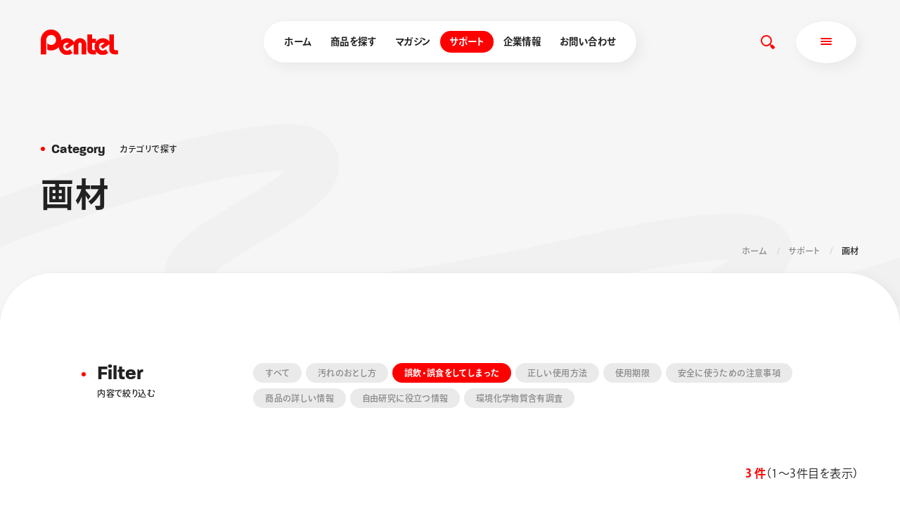

--- FILE ---
content_type: text/html; charset=UTF-8
request_url: https://www.pentel.co.jp/support/artmaterials/?support_tag=trouble03
body_size: 12152
content:
<!doctype html>
<html lang="ja">
  <head prefix="og: http://ogp.me/ns# fb: http://ogp.me/ns/fb# article: http://ogp.me/ns/article#">
    <meta charset="UTF-8">
    <meta name="viewport" content="width=device-width,initial-scale=1,shrink-to-fit=no">
    <meta name="format-detection" content="telephone=no">
    <meta http-equiv="X-UA-Compatible" content="IE=edge"> 
    <title>画材 | ぺんてる株式会社</title>
    <meta property="og:title" content="画材 | ぺんてる株式会社">
    <meta property="og:type" content="article">
    <meta property="og:description" content="ボールペン、シャープペン、クレヨン、えのぐ、マーカー、修正具などの文具メーカーぺんてる株式会社。商品情報やおすすめ情報を提供しています。">
    <meta property="og:url" content="https://www.pentel.co.jp/support/artmaterials/">
    <meta property="og:locale" content="ja_JP">
    <meta property="og:site_name" content="ぺんてる株式会社">
    <meta property="og:image" content="https://www.pentel.co.jp/images/ogp_Large-1.png">
    <meta name="twitter:card" content="summary_large_image">
    <meta name="Description" content="ボールペン、シャープペン、クレヨン、えのぐ、マーカー、修正具などの文具メーカーぺんてる株式会社。商品情報やおすすめ情報を提供しています。">
    <link rel="canonical" href="https://www.pentel.co.jp/support/artmaterials/"> 
    <link rel="shortcut icon" sizes="any" href="/favicon.ico">
    <link rel="stylesheet" href="https://cdn.jsdelivr.net/npm/yakuhanjp@3.4.1/dist/css/yakuhanjp.min.css">
    <link rel="stylesheet" href="/asset/css/main.bundle.css?date=2508041500">
    <link rel="dns-prefetch" href="//p.typekit.net">
    <link rel="dns-prefetch" href="//use.typekit.net">
    <link rel="dns-prefetch" href="//www.google-analytics.com"> 
 
<!-- Google Tag Manager -->
<script>(function(w,d,s,l,i){w[l]=w[l]||[];w[l].push({'gtm.start':
new Date().getTime(),event:'gtm.js'});var f=d.getElementsByTagName(s)[0],
j=d.createElement(s),dl=l!='dataLayer'?'&l='+l:'';j.async=true;j.src=
'https://www.googletagmanager.com/gtm.js?id='+i+dl;f.parentNode.insertBefore(j,f);
})(window,document,'script','dataLayer','GTM-MZMPTMB');</script>
<!-- End Google Tag Manager --> 
  </head>
  <body>
  <!-- Google Tag Manager (noscript) -->
<noscript><iframe src="https://www.googletagmanager.com/ns.html?id=GTM-MZMPTMB"
height="0" width="0" style="display:none;visibility:hidden"></iframe></noscript>
<!-- End Google Tag Manager (noscript) --> 
    <div class="l-page_cover"></div>
    <div class="l-page_scrollbar">
      <div class="l-page_scrollbar-inner">
        <div class="l-page_scrollbar-slider">
          <div class="l-page_scrollbar-slider-inner"></div>
        </div>
      </div>
    </div>
    <!-- SVG -->
    <svg style="display: none;">
      <symbol id="icon_global" viewBox="0 0 18 18" xmlns="http://www.w3.org/2000/svg">
        <path d="M14.3561 12.8507C15.3861 11.5038 16 9.82241 16 7.99931C16 6.23819 15.4268 4.6094 14.4587 3.28672C14.4562 3.28299 14.4533 3.2794 14.4508 3.27593C12.9936 1.29132 10.6453 0 7.99995 0C3.58866 0 0 3.58834 0 7.99932C0 12.4109 3.58802 16.0002 7.999 16.0009H7.99912H7.99925H7.99962C7.99999 16.0009 8.00011 16.001 8.00049 16.001C8.00086 16.001 8.00136 16.0009 8.00173 16.0009C10.5458 16.0004 12.8147 14.8044 14.2805 12.9469C14.2816 12.9458 14.283 12.9449 14.2841 12.9439C14.312 12.915 14.3358 12.8835 14.3563 12.8507L14.3561 12.8507ZM13.7845 11.7217C13.3323 11.3437 12.8487 11.0136 12.3397 10.7342C12.5735 9.9288 12.717 9.02057 12.717 7.99963C12.717 7.07168 12.5976 6.23778 12.4005 5.48842C12.9267 5.19362 13.4252 4.84426 13.8895 4.44316C14.519 5.48172 14.8819 6.69913 14.8819 7.99976C14.8818 9.37032 14.4776 10.6476 13.7845 11.7218L13.7845 11.7217ZM4.43993 7.99934C4.43993 7.26824 4.52452 6.60261 4.66702 5.99702C5.54496 6.34554 6.47862 6.55461 7.44114 6.61303V9.64213C6.50141 9.69955 5.58775 9.90084 4.72629 10.2356C4.54857 9.56895 4.43993 8.82629 4.43993 7.99931L4.43993 7.99934ZM8.55913 1.59798C9.30512 2.17815 10.386 3.24674 11.0376 4.91169C10.2556 5.23687 9.42069 5.43258 8.55913 5.49236V1.59798ZM7.44119 1.61609V5.49272C6.59287 5.43381 5.77062 5.24294 4.9992 4.92682C5.64162 3.2798 6.70263 2.20663 7.44119 1.61628V1.61609ZM7.44119 10.7632V14.3852C6.73626 13.8213 5.73837 12.8168 5.08985 11.2939C5.83546 10.9994 6.62697 10.8201 7.44119 10.7632V10.7632ZM8.55913 14.4036V10.7632C9.38624 10.821 10.1906 11.0044 10.9472 11.308C10.2891 12.8486 9.27165 13.8494 8.55913 14.4034V14.4036ZM8.55913 9.6424V6.61329C9.53543 6.55388 10.4819 6.34007 11.3705 5.98252C11.5137 6.5911 11.5989 7.26143 11.5989 7.99948C11.5989 8.83364 11.4899 9.58077 11.3111 10.2502C10.4388 9.90658 9.51212 9.70069 8.55912 9.6424H8.55913ZM13.2308 3.53504C12.8589 3.86381 12.462 4.1554 12.0431 4.40555C11.5154 3.10331 10.7564 2.12701 10.0552 1.43175C11.3042 1.82316 12.3996 2.56283 13.2308 3.53504H13.2308ZM5.99344 1.41737C5.2906 2.11932 4.5234 3.10877 3.99198 4.4259C3.56012 4.17129 3.15099 3.87362 2.76876 3.53606C3.61063 2.55083 4.72422 1.80497 5.99357 1.4174L5.99344 1.41737ZM2.11015 4.44413C2.58528 4.85414 3.09588 5.21047 3.63549 5.50936C3.44004 6.25436 3.32184 7.0816 3.32184 7.99961C3.32184 9.01051 3.46422 9.91252 3.69626 10.7141C3.17414 10.9978 2.6784 11.3346 2.21568 11.7216C1.5224 10.6476 1.1181 9.37027 1.1181 7.99961C1.11835 6.69936 1.48113 5.48234 2.11015 4.44428L2.11015 4.44413ZM2.89522 12.6104C3.26678 12.2958 3.66292 12.0176 4.07976 11.7792C4.60598 12.9943 5.32803 13.9188 5.99354 14.5836C4.78743 14.2152 3.72096 13.524 2.89522 12.6104ZM10.0554 14.5691C10.7192 13.9109 11.4332 12.999 11.9553 11.7987C12.3595 12.0325 12.7434 12.3043 13.1051 12.6103C12.2907 13.5117 11.2418 14.1971 10.0554 14.5691V14.5691Z" />
      </symbol>
      <symbol id="icon_circle_s" viewBox="0 0 53 37" xmlns="http://www.w3.org/2000/svg" fill="none">
        <path d="M51,18.5c0,4.41-2.6,8.51-7.03,11.55-4.43,3.04-10.6,4.95-17.47,4.95s-13.04-1.91-17.47-4.95c-4.43-3.04-7.03-7.14-7.03-11.55s2.6-8.51,7.03-11.55C13.46,3.91,19.63,2,26.5,2s13.04,1.91,17.47,4.95c4.43,3.04,7.03,7.14,7.03,11.55Z" />
      </symbol>
      <symbol id="icon_circle_s_hov" viewBox="0 0 53 37" xmlns="http://www.w3.org/2000/svg" fill="none">
        <path d="M26.5,2c6.87,0,13.04,1.91,17.47,4.95,4.43,3.04,7.03,7.14,7.03,11.55s-2.6,8.51-7.03,11.55c-4.43,3.04-10.6,4.95-17.47,4.95s-13.04-1.91-17.47-4.95c-4.43-3.04-7.03-7.14-7.03-11.55s2.6-8.51,7.03-11.55C13.46,3.91,19.63,2,26.49,2" />
      </symbol>
      <symbol id="icon_circle_m" viewBox="0 0 228 90" xmlns="http://www.w3.org/2000/svg" fill="none">
        <path d="M227 45C227 50.8446 224.003 56.5173 218.359 61.785C212.713 67.054 204.489 71.8451 194.243 75.8896C173.757 83.9763 145.387 89 114 89C82.613 89 54.2432 83.9763 33.757 75.8896C23.5109 71.8451 15.2868 67.054 9.64098 61.785C3.99667 56.5173 1 50.8446 1 45C1 39.1554 3.99667 33.4827 9.64098 28.215C15.2868 22.946 23.5109 18.1549 33.757 14.1103C54.2432 6.02367 82.613 1 114 1C145.387 1 173.757 6.02367 194.243 14.1103C204.489 18.1549 212.713 22.946 218.359 28.215C224.003 33.4827 227 39.1554 227 45Z" />
      </symbol>
      <symbol id="icon_circle_m_hov" viewBox="0 0 228 90" xmlns="http://www.w3.org/2000/svg" fill="none">
        <path d="M114,1c31.38,0,59.75,5,80.23,13.11,10.25,4,18.47,8.84,24.12,14.11S227,39.16,227,45s-3,11.52-8.64,16.78-13.87,10.07-24.12,14.11C173.76,84,145.39,89,114,89S54.24,84,33.76,75.89c-10.25-4-18.47-8.84-24.12-14.11S1,50.84,1,45,4,33.48,9.64,28.22,23.51,18.15,33.76,14.11C54.24,6,82.62,1,114,1"></path>
      </symbol>
      <symbol id="icon_circle_voice" viewBox="0 0 141 44" xmlns="http://www.w3.org/2000/svg" fill="none">
        <path d="M140 22C140 24.5707 138.329 27.2042 134.866 29.7587C131.423 32.2986 126.378 34.6281 120.053 36.6017C107.416 40.5454 89.8958 43 70.5 43C51.1042 43 33.5843 40.5454 20.9469 36.6017C14.6221 34.6281 9.57659 32.2986 6.13393 29.7587C2.67149 27.2042 1 24.5707 1 22C1 19.4293 2.67149 16.7958 6.13393 14.2413C9.57659 11.7014 14.6221 9.37192 20.9469 7.39825C33.5843 3.45464 51.1042 1 70.5 1C89.8958 1 107.416 3.45464 120.053 7.39825C126.378 9.37192 131.423 11.7014 134.866 14.2413C138.329 16.7958 140 19.4293 140 22Z" stroke-width="2" />
      </symbol>
      <symbol id="icon_circle_voice_hov" viewBox="0 0 141 44" xmlns="http://www.w3.org/2000/svg" fill="none">
        <path d="M70.49,1c19.4,0,36.93,2.47,49.56,6.41,6.33,2,11.37,4.3,14.82,6.84S140,19.43,140,22s-1.67,5.2-5.13,7.76-8.49,4.87-14.82,6.84C107.42,40.55,89.9,43,70.5,43S33.58,40.55,21,36.6c-6.33-2-11.37-4.3-14.82-6.84S1,24.57,1,22s1.67-5.2,5.13-7.76S14.62,9.37,21,7.4C33.58,3.45,51.1,1,70.5,1" />
      </symbol>
      <symbol id="icon_product_circle">
        <circle cx="75" cy="75" r="30" />
      </symbol>
    </svg>
    <!-- /SVG -->    <div class="l-wrapper">
       <div class="l-header">
        <div class="l-und_header-logo">
      <p><a href="/"><img src="/asset/img/logo_r.svg" alt="Pentel"></a></p>
    </div>        <nav class="l-nav_main c_font-b">
          <div class="l-nav_main-current"></div>
          <ul>
            <li><a href="/">ホーム</a></li>
            <li><a href="/products/">商品を探す</a></li>
            <li><a href="/magazine/">マガジン</a></li>
            <li><a href="/support/">サポート</a></li>
            <li><a href="/corporate/">企業情報</a></li>
            <li><a href="/support/inquiry/">お問い合わせ</a></li>
          </ul>
        </nav>
        <div class="l-nav_full">
          <div class="l-nav_full-inner">
            <div class="l-nav_full-search-btn l-nav_full-search-btn--red">
              <svg xmlns="http://www.w3.org/2000/svg" viewBox="0 0 22 22" fill="#fff">
                <path class="a" d="M20.65,17.58,18.4,15.34,18,14.92a1.2,1.2,0,0,0-1.7,0l-.18.18L15,14a7.94,7.94,0,1,0-11.71.54,7.43,7.43,0,0,0,.73.64l0,0A8,8,0,0,0,14,15.05l1.08,1.07-.09.1-.07.07a1.2,1.2,0,0,0,0,1.7l.41.41,2.25,2.25a1.31,1.31,0,0,0,.34.24l.11,0,.05,0a1.41,1.41,0,0,0,.35.05,1.24,1.24,0,0,0,.85-.35l1.36-1.36a1.21,1.21,0,0,0,0-1.71Zm-16-4.39a6,6,0,1,1,8.83-.38l-.72.72a6,6,0,0,1-8.11-.34Z"></path>
              </svg>
            </div>
            <div class="l-nav_full-list-btn"><span></span></div>
          </div>
          <div class="l-nav_cover"></div>
          <!-- searchWrap -->
          <div class="l-nav_full-search">
            <div class="l-nav_close-bg"></div>
            <div class="l-nav_close"></div>
            <div class="l-nav_full-search-inr">
              <div class="l-nav_full-search-box c_form">
				  <form method="get" id="search1" action="https://www.pentel.co.jp/">
    <input type="text" name="s" id="search-input" value="" placeholder="検索キーワードを入力" />
    <button type="submit" accesskey="f" class="search-btn" aria-label="検索"></button>
  </form>

              </div>
              <div class="l-nav_full-search-keywords">
                <div class="l-nav_full-search-keywords-ttl c_ttl-mid"><span class="en c_font-en-h">Keywords</span>人気のキーワード</div>
                <ul>
                  <li><a href="/search/%E3%82%A8%E3%83%8A%E3%83%BC%E3%82%B8%E3%82%A7%E3%83%AB">エナージェル</a></li>
                  <li><a href="/search/%E3%82%B5%E3%82%A4%E3%83%B3%E3%83%9A%E3%83%B3">サインペン</a></li>
                  <li><a href="/search/%E3%82%AA%E3%83%AC%E3%83%B3%E3%82%BA">オレンズ</a></li>
                </ul>
              </div>
            </div>
          </div>
          <!-- /searchWrap -->
          <!-- fullnavWrap -->
          <div class="l-nav_full-list">
            <div class="l-nav_full-list-inr3" data-simplebar>
              <div class="l-nav_full-list-inr2">
                <div class="l-nav_close-bg"></div>
                <div class="l-nav_close"></div>
                <div class="l-nav_full-list-inr">
                  <div class="l-nav_full-list-wrap">
                    <div class="l-nav_full-list-01 c_font-b">
                      <ul>
                        <li><a href="/">ホーム</a></li>
                      </ul>
                      <ul>
                        <li class="l-nav_full-list-tgl"><span class="l-nav_full-list-tgl-wrap"><a href="/products/">商品を探す</a></span>
                          <ul class="c_font-n">
                            <li class="sponly"><a href="/products/">商品を探すトップ</a></li>
                            <li><a href="/products/ballpointpen/">ボールペン</a></li>
                            <li><a href="/products/pen/">ペン</a></li>
                            <li><a href="/products/marker/">マーカー</a></li>
                            <li><a href="/products/mechanicalpencil/">シャープペン</a></li>
                            <li><a href="/products/correctionproducts/">消し具</a></li>
                            <li><a href="/products/brush/">ブラッシュ（筆）</a></li>
                            <li><a href="/products/artmaterials/">画材</a></li>
                            <li><a href="/products/others/">その他</a></li>
                          </ul>
                        </li>
                      </ul>
                      <ul>
                        <li><a href="/magazine/">マガジン</a></li>
                        <li><a href="/support/">サポート</a></li>
                        <li class="l-nav_full-list-tgl"><span class="l-nav_full-list-tgl-wrap"><a href="/corporate/">企業情報</a></span>
                          <ul class="c_font-n">
                            <li class="sponly"><a href="/corporate/">企業情報トップ</a></li>
                            <li><a href="/corporate/corporate-message/">メッセージ</a></li>
                            <li><a href="/corporate/about/">会社概要</a></li>
                            <li><a href="/corporate/about/#info_access">アクセス</a></li>
                            <li><a href="/recruit/" target="_blank" rel="noopener noreferrer">採用情報</a></li>
                          </ul>
                        </li>
                      </ul>
                      <ul>
                        <li><a href="/news/">お知らせ</a></li>
                        <li><a href="/support/inquiry/">お問い合わせ</a></li>
                        <li class="global c_font-en"><a href="http://www.pentelworld.com/" target="_blank" rel="noopener noreferrer">
                  <svg viewBox="0 0 18 18">
                    <use xlink:href="#icon_global" fill="#212121"></use>
                  </svg>
                  Global</a></li>
                        <li class="sns"> <a href="https://www.instagram.com/pentel_official/" class="instagram" target="_blank" rel="noopener noreferrer" aria-label="Instagram">
                  <svg width="17" height="18" viewBox="0 0 17 18" fill="none" xmlns="http://www.w3.org/2000/svg">
                    <mask id="mask0_502_5098" style="mask-type:alpha" maskUnits="userSpaceOnUse" x="0" y="0" width="17" height="18">
                      <path fill-rule="evenodd" clip-rule="evenodd" d="M0 0H17V17.2727H0V0Z" fill="#212121"/>
                    </mask>
                    <g mask="url(#mask0_502_5098)">
                      <path fill-rule="evenodd" clip-rule="evenodd" d="M8.49999 0C6.19155 0 5.90205 0.00994182 4.99547 0.0519717C4.09071 0.0938988 3.47284 0.239906 2.93215 0.453416C2.37323 0.67409 1.89917 0.969396 1.42663 1.44952C0.954056 1.92967 0.663446 2.4113 0.446223 2.97919C0.236085 3.52856 0.0924162 4.15633 0.0511174 5.07561C0.0097511 5.99677 0 6.29084 0 8.63636C0 10.9819 0.0097511 11.276 0.0511174 12.1971C0.0924162 13.1164 0.236085 13.7442 0.446223 14.2935C0.663446 14.8614 0.954056 15.3431 1.42663 15.8232C1.89917 16.3033 2.37323 16.5986 2.93215 16.8194C3.47284 17.0328 4.09071 17.1788 4.99547 17.2208C5.90205 17.2628 6.19155 17.2727 8.49999 17.2727C10.8085 17.2727 11.0979 17.2628 12.0045 17.2208C12.9093 17.1788 13.5271 17.0328 14.0678 16.8194C14.6268 16.5986 15.1008 16.3033 15.5734 15.8232C16.0459 15.3431 16.3365 14.8614 16.5538 14.2935C16.7639 13.7442 16.9076 13.1164 16.9489 12.1971C16.9902 11.276 17 10.9819 17 8.63636C17 6.29087 16.9902 5.99677 16.9489 5.07561C16.9076 4.15633 16.7639 3.52856 16.5538 2.97919C16.3365 2.4113 16.0459 1.92967 15.5734 1.44952C15.1008 0.969396 14.6268 0.67409 14.0678 0.453416C13.5271 0.239906 12.9093 0.0938988 12.0045 0.0519717C11.0979 0.00994182 10.8085 0 8.49999 0M8.49996 1.55615C10.7696 1.55615 11.0384 1.56493 11.9347 1.60648C12.7634 1.64491 13.2135 1.7856 13.513 1.90388C13.9098 2.06055 14.1929 2.24769 14.4904 2.54989C14.7878 2.85212 14.972 3.13982 15.1262 3.54294C15.2426 3.84726 15.3811 4.30455 15.4189 5.14659C15.4597 6.05726 15.4684 6.33042 15.4684 8.63641C15.4684 10.9424 15.4597 11.2156 15.4189 12.1262C15.3811 12.9683 15.2426 13.4256 15.1262 13.7299C14.972 14.133 14.7878 14.4207 14.4904 14.7229C14.1929 15.0252 13.9098 15.2123 13.513 15.369C13.2135 15.4872 12.7634 15.6279 11.9347 15.6663C11.0385 15.7079 10.7697 15.7167 8.49996 15.7167C6.23018 15.7167 5.9614 15.7079 5.06524 15.6663C4.2365 15.6279 3.78639 15.4872 3.48688 15.369C3.09015 15.2123 2.80697 15.0252 2.50954 14.7229C2.21211 14.4207 2.02789 14.133 1.87369 13.7299C1.75732 13.4256 1.61885 12.9683 1.58103 12.1263C1.54013 11.2156 1.53149 10.9424 1.53149 8.63641C1.53149 6.33042 1.54013 6.05726 1.58103 5.14659C1.61885 4.30455 1.75732 3.84726 1.87369 3.54294C2.02789 3.13982 2.21211 2.85212 2.50954 2.54992C2.80697 2.24769 3.09015 2.06055 3.48688 1.90388C3.78639 1.7856 4.2365 1.64491 5.06521 1.60648C5.96153 1.56493 6.23034 1.55615 8.49996 1.55615" fill="#212121"/>
                    </g>
                    <path fill-rule="evenodd" clip-rule="evenodd" d="M8.49949 11.5149C6.93469 11.5149 5.66614 10.226 5.66614 8.6361C5.66614 7.0462 6.93469 5.75732 8.49949 5.75732C10.0643 5.75732 11.3328 7.0462 11.3328 8.6361C11.3328 10.226 10.0643 11.5149 8.49949 11.5149M8.49965 4.20117C6.089 4.20117 4.13477 6.18672 4.13477 8.63605C4.13477 11.0854 6.089 13.071 8.49965 13.071C10.9103 13.071 12.8645 11.0854 12.8645 8.63605C12.8645 6.18672 10.9103 4.20117 8.49965 4.20117" fill="#212121"/>
                    <path fill-rule="evenodd" clip-rule="evenodd" d="M14.0576 4.02548C14.0576 4.59786 13.6009 5.06183 13.0376 5.06183C12.4743 5.06183 12.0176 4.59786 12.0176 4.02548C12.0176 3.45311 12.4743 2.98914 13.0376 2.98914C13.6009 2.98914 14.0576 3.45311 14.0576 4.02548" fill="#212121"/>
                  </svg>
                  </a> <a href="https://twitter.com/pentel_pepe/lists/1545344974723887104?ref_src=twsrc%5Etfw" class="x" target="_blank" rel="noopener noreferrer" aria-label="X">
                  <svg width="17" height="17" viewBox="0 0 17 17" fill="none" xmlns="http://www.w3.org/2000/svg">
<path d="M9.89976 7.19834L16.0923 0H14.6249L9.24789 6.25022L4.9533 0H0L6.49426 9.45144L0 17H1.46752L7.14576 10.3996L11.6812 17H16.6345L9.8994 7.19834H9.89976ZM7.88979 9.5347L7.23179 8.59356L1.99629 1.10473H4.25031L8.47542 7.14845L9.13343 8.0896L14.6256 15.9455H12.3715L7.88979 9.53507V9.5347Z" fill="#212121"/>
</svg>
                  </a> <a href="https://www.youtube.com/channel/UC3xEFn-oZtgUSXc-rd24PGA" class="youtube" target="_blank" rel="noopener noreferrer" aria-label="YouTube">
                  <svg width="20" height="14" viewBox="0 0 20 14" fill="none" xmlns="http://www.w3.org/2000/svg">
                    <path d="M19.5836 2.18547C19.4687 1.76098 19.2442 1.37419 18.9325 1.06395C18.6208 0.753705 18.233 0.530934 17.8079 0.418004C16.2478 0 9.99589 0 9.99589 0C9.99589 0 3.74229 0 2.18547 0.418004C1.76181 0.53189 1.37553 0.75512 1.06532 1.06532C0.75512 1.37553 0.53189 1.76181 0.418004 2.18547C0 3.74393 0 6.99745 0 6.99745C0 6.99745 0 10.251 0.418004 11.8094C0.53189 12.2331 0.75512 12.6194 1.06532 12.9296C1.37553 13.2398 1.76181 13.463 2.18547 13.5769C3.74393 13.9883 9.99589 13.9883 9.99589 13.9883C9.99589 13.9883 16.2495 13.9883 17.8079 13.5703C18.2322 13.458 18.6195 13.2362 18.9311 12.9272C19.2427 12.6181 19.4677 12.2327 19.5836 11.8094C20 10.251 20 6.99745 20 6.99745C20 6.99745 19.9918 3.74393 19.5836 2.18547ZM7.99638 9.99589V3.99901L13.1918 6.99745L7.99638 9.99589Z" fill="#212121"/>
                  </svg>
                  </a> </li>
                      </ul>
                    </div>
                    <div class="l-nav_full-list-02">
                      <div class="l-nav_full-list-02-ttl c_ttl-mid"><span class="en c_font-en-h">New<br>
                Products</span>ぺんてるの新商品</div>
                      <div class="l-nav_full-list-02-lists c_font-b">
                        <ul>
                          <li><a href="https://www.pentel.co.jp/products/mechanicalpencil/supermulti8/"><span class="fig"><img src="/images/products/super-multi8_thumb.png" alt=""></span><span class="text">スーパーマルチ8</span></a></li>
                          <li><a href="https://www.pentel.co.jp/products/mechanicalpencil/multi8/"><span class="fig"><img src="/images/products/multi8_thumb.png" alt=""></span><span class="text">マルチ8</span></a></li>
                          <li><a href="https://www.pentel.co.jp/products/ballpointpen/calme/"><span class="fig"><img src="/images/calme_1c_thumb_1.png" alt=""></span><span class="text">カルム</span></a></li>
                          <li><a href="https://www.pentel.co.jp/products/ballpointpen/calme_2s/"><span class="fig"><img src="/images/calme_multi_thumb_3.png" alt=""></span><span class="text">カルム 多機能ペン</span></a></li>
                          <li><a href="https://www.pentel.co.jp/products/ballpointpen/calme_3c/"><span class="fig"><img src="/images/calme_3c__thumb_2.png" alt=""></span><span class="text">カルム 3色ボールペン</span></a></li>
                        </ul>
                      </div>
                    </div>
                    <div class="l-nav_full-list-footer"><svg viewBox="0 0 111 36" fill="none" xmlns="http://www.w3.org/2000/svg">
                        <path d="M109.367 29.2946C108.977 29.2946 107.61 29.2946 107.154 29.2295C105.917 29.0342 105.071 28.3832 105.071 26.8859V6.90039H98.3656V16.8606C96.2173 14.0613 92.8321 12.3036 88.9912 12.3036C84.89 12.3036 81.3095 14.3868 79.1612 17.5116V13.1499H73.5627V6.96549H66.8574V27.5369C66.8574 33.1355 70.0473 35.2187 76.0365 35.2187C77.3384 35.2187 78.38 35.2187 79.1612 35.0234V30.7919C81.3095 33.9167 84.89 35.9999 88.9912 35.9999C91.9858 35.9999 94.7851 34.8932 96.8683 33.0053L93.1576 27.8624C92.116 29.0342 90.6187 29.7503 88.9912 29.7503C85.8665 29.7503 83.3927 27.2114 83.3927 24.1518C83.3927 21.027 85.9316 18.5532 88.9912 18.5532C89.9677 18.5532 90.8791 18.8136 91.6603 19.2693L85.8665 23.3055L88.7959 27.4067L98.3005 20.8317V27.4718C98.3005 33.0704 101.49 35.1536 107.479 35.1536C108.781 35.1536 109.758 35.1536 110.669 34.9583V29.2295C110.344 29.2946 109.563 29.2946 109.367 29.2946ZM78.38 29.2946C78.1847 29.2946 77.9894 29.2946 77.9243 29.2946C77.5337 29.2946 76.1666 29.2946 75.711 29.2295C74.4741 29.0342 73.6278 28.3832 73.6278 26.8859V18.9438H78.4451C77.6639 20.5062 77.2082 22.2639 77.2082 24.1518C77.1431 25.9745 77.5988 27.7322 78.38 29.2946Z" fill="#FF0000" />
                        <path d="M65.3599 21.2875C65.3599 16.2749 61.3237 12.2387 56.311 12.2387C52.4702 12.2387 49.2152 14.6474 47.8481 18.0326C45.7649 14.5823 41.9892 12.2387 37.6926 12.2387C34.5678 12.2387 31.7034 13.4756 29.5552 15.4286C29.5552 15.2333 29.5552 14.9729 29.5552 14.7776C29.5552 6.57505 22.915 0 14.7125 0C6.64015 0 0 6.64014 0 14.7776V35.0886H7.81194C7.81194 35.0886 7.81194 15.1682 7.81194 14.7776C7.81194 10.8065 10.9367 7.68174 14.8427 7.68174C18.7486 7.68174 21.8734 10.8065 21.8734 14.7776C21.8734 18.7486 18.7486 21.8083 14.8427 21.8083C12.5642 21.8083 10.6112 20.8318 9.30922 19.2043V28.5787C11.0018 29.2948 12.8897 29.6203 14.8427 29.6203C18.0326 29.6203 21.0271 28.5787 23.4358 26.8861C24.3472 26.2351 25.1935 25.519 25.9096 24.6727C26.17 30.9873 31.3779 36 37.7577 36C40.7523 36 43.5515 34.8933 45.6347 33.0054L41.9241 27.8626C40.8825 29.0344 39.3852 29.7505 37.7577 29.7505C34.6329 29.7505 32.1591 27.2116 32.1591 24.1519C32.1591 21.0271 34.698 18.5533 37.7577 18.5533C38.7342 18.5533 39.6456 18.8137 40.4268 19.2694L34.6329 23.3056L37.5624 27.4069L47.2622 20.7016C47.2622 20.8969 47.1971 21.1573 47.1971 21.3526V21.4177V21.6781V35.1537H53.9024C53.9024 35.1537 53.9024 21.3526 53.9024 20.7667C53.9024 18.9439 55.3996 18.358 56.2459 18.358C57.0922 18.358 58.5895 18.9439 58.5895 20.7667V35.1537H65.2948C65.2948 35.1537 65.2948 22.7848 65.2948 21.6781C65.3599 21.5479 65.3599 21.4177 65.3599 21.2875Z" fill="#FF0000" />
                      </svg></div>
                  </div>
                </div>
              </div>
            </div>
          </div>
          <!-- /fullnavWrap -->
        </div>
      </div> 
      <main role="main">
        <section class="l-und_wrapper s-support-list">
          <div class="l-und_main-spacer--middle"></div>
          <div class="l-und_main l-und_main--middle">
            <div class="l-und_main-inr">
              <p class="l-und_main-middle-sbttl"><span class="en c_font-en js-textrowmotion-single">Category</span><span class="cat js-textrowmotion-single">カテゴリで探す</span></p>
              <h1 class="l-und_main-middle-ttl c_font-b js-textrowmotion-single">画材</h1>
            </div>
            <div class="l-breadcrumb">
              <ol>
                <li><a href="/">ホーム</a></li>
                <li><a href="/support/">サポート</a></li>
                <li>画材</li>
              </ol>
            </div>
          </div>
          <div class="l-contents-und">
            <div class="l-und_contents-wrap l-und_contents-wrap--col1">
              <div class="l-und_contents-inr">
                <div class="s-support-list_wrap">
                  <div class="s-magazine_lists-filter">
                    <h3 class="s-magazine_lists-filter-ttl"><span class="en c_font-en">Filter</span>内容で絞り込む</h3>
                    <div class="c_contents-sort">
                      <div class="c_contents-sort-this c_font-b"><span>誤飲・誤食をしてしまった</span></div>
                      <div class="c_contents-sort-list">
                        <ul>
                          <li><a href="/support/artmaterials/">すべて</a></li>
                          <li><a href="/support/artmaterials/?support_tag=faq02">汚れのおとし方</a></li>
                          <li class="current"><a href="/support/artmaterials/?support_tag=trouble03">誤飲・誤食をしてしまった</a></li>
                          <li><a href="/support/artmaterials/?support_tag=howto01">正しい使用方法</a></li>
                          <li><a href="/support/artmaterials/?support_tag=howto02">使用期限</a></li>
                          <li><a href="/support/artmaterials/?support_tag=howto03">安全に使うための注意事項</a></li>
                          <li><a href="/support/artmaterials/?support_tag=howto04">商品の詳しい情報</a></li>
                          <li><a href="/support/artmaterials/?support_tag=howto05">自由研究に役立つ情報</a></li>
                          <li><a href="/support/artmaterials/?support_tag=howto06">環境化学物質含有調査</a></li>
                        </ul>
                      </div>
                    </div>
                  </div>
                  <p class="s-support-list_result c_font-r"><span class="s-support-list_result-num c_font-b"><span>3 件</span></span>（1〜3件目を表示）</p>
                  <div class="s-support-list_list">
                    <div class="s-support-list_single"><a href="https://www.pentel.co.jp/support/ballpointpen/445/">
                  <div class="s-support-list_single-1">
                    <div class="s-support-list_single-category">誤飲・誤食をしてしまった</div>
                    <div class="s-support-list_single-category">安全に使うための注意事項</div>
                  </div>
                  <div class="s-support-list_single-2">
                    <h2 class="s-support-list_single-h2 c_font-b">インキを舐めてしまった・インキが口に触れてしまった（えのぐ・クレヨンを含む）</h2>
                    <div class="s-support-list_single-body">
                      <p class="s-support-list_single-body-inner c_font-r">弊社の製品は国際基準(ISO8124-3)の特定重金属8元素の基準を満足しております。また、万が一舐めてしまった場合でも、過去に重篤な症状が出たという報告はございません。しばらく様子を見て、普段と違う症状がある場合には、医師へご相談ください。
なお、食品向けの製品ではございませんので、口に触れる可能性のある用途にはお薦めしておりません。
非推奨の筆記対象：食器　布巾　食品用ラップフィルム　など</p>
                    </div>
                  </div>
                  <div class="c_arrow-single c_arrow-single--red"></div>
                  </a></div>
                    <div class="s-support-list_single"><a href="https://www.pentel.co.jp/support/artmaterials/159/">
                  <div class="s-support-list_single-1">
                    <div class="s-support-list_single-category">誤飲・誤食をしてしまった</div>
                  </div>
                  <div class="s-support-list_single-2">
                    <h2 class="s-support-list_single-h2 c_font-b">ゆびえのぐ &#8211; こどもが誤って飲み込んで（誤飲）しまいました。どうしたらいいですか？</h2>
                    <div class="s-support-list_single-body">
                      <p class="s-support-list_single-body-inner c_font-r">類似の弊社製品において、過去に重篤な症状が出たという報告はありません。しばらく様子を見て、普段と違う症状がある場合は、医師へご相談ください。また、本製品には、こどもが飲み込んだ際にすぐに吐き出すよう、苦味剤が含まれています。口に残っている場合がありますので、水でよくすすぎ、うがいをするか、濡れた布等でお口の中をふきとってください。
なお、本製品は、欧州玩具安全指令EN71-3の基準を満たす配合です。EN71-3では､子供が誤って飲み込んだ場合を想定して､重金属19物質（17元素）に対して､溶出量の基準値を設けています。19物質（17元素）とは、国際玩具安全性基準ISO8124-3が定める8元素の重金属（カドミウム、鉛、水銀、クロム、バリウム、ヒ素、アンチモン、セレン）のほかに、アルミニウム、ホウ素、コバルト、銅、マンガン、ニッケル、スズ、ストロンチウム、亜鉛のことを指します。
※アレルギーに関しては、ご使用いただく前にかかりつけ医にご相談頂きますようお願いいたします。</p>
                    </div>
                  </div>
                  <div class="c_arrow-single c_arrow-single--red"></div>
                  </a></div>
                    <div class="s-support-list_single"><a href="https://www.pentel.co.jp/support/artmaterials/160/">
                  <div class="s-support-list_single-1">
                    <div class="s-support-list_single-category">誤飲・誤食をしてしまった</div>
                  </div>
                  <div class="s-support-list_single-2">
                    <h2 class="s-support-list_single-h2 c_font-b">ゆびえのぐ &#8211; えのぐが目に入ってしまいました。どう対処したらいいですか？</h2>
                    <div class="s-support-list_single-body">
                      <p class="s-support-list_single-body-inner c_font-r">流水でよく洗って下さい。様子を見て、心配な点がある場合は医師へご相談ください。</p>
                    </div>
                  </div>
                  <div class="c_arrow-single c_arrow-single--red"></div>
                  </a></div>
                  </div>
					
 
                  <div class="s-support-list_bottom-btn">
                    <div class="c_btn-circle-type2 c_btn-circle-type2--diagleft"><a href="/support/">
                  <div class="circle_bk">
                    <svg width="53" height="37" viewBox="0 0 53 37" preserveAspectRatio="none">
                      <use xlink:href="#icon_circle_s" stroke="#FFB3B3" stroke-width="2px"></use>
                    </svg>
                  </div>
                  <div class="circle_main">
                    <svg width="53" height="37" viewBox="0 0 53 37" preserveAspectRatio="none">
                      <use xlink:href="#icon_circle_s_hov" stroke="#FF0000" stroke-width="2px"></use>
                    </svg>
                  </div>
                  <div class="arrow"></div>
                  <div class="text c_font-b">サポートトップへ</div>
                  </a></div>
                  </div>
                </div>
              </div>
            </div>
          </div>
        </section>
      </main>
      <div class="js-footer-parallax">
        <div class="js-footer-parallax-base"></div>
        <div class="l-footer_outer">
          <div class="l-footer" data-coefficient-scale="-.1" data-offset=".1" data-padding-top-pc="0.184" data-padding-top-sp="0.042"> 
            <div class="l-footer_inr">
              <div class="l-footer_nav c_font-b">
                <ul>
                  <li><a href="/">ホーム</a></li>
                  <li><a href="/products/">商品を探す</a></li>
                  <li><a href="/magazine/">マガジン</a></li>
                  <li><a href="/support/">サポート</a></li>
                  <li><a href="/corporate/">企業情報</a></li>
                </ul>
                <ul>
                  <li><a href="/news/">お知らせ</a></li>
                  <li><a href="/support/inquiry/">お問い合わせ</a></li>
                  <li class="global c_font-en"><a href="http://www.pentelworld.com/" target="_blank" rel="noopener noreferrer">Global</a></li>
                  <li class="sns-cont">
                    <ul class="sns onlysp">
                      <li class="instagram"><a href="https://www.instagram.com/pentel_official/" target="_blank" rel="noopener noreferrer"><img src="/asset/img/sns_insta.svg" alt="Instagram"></a></li>
                      <li class="x"><a href="https://twitter.com/pentel_pepe/lists/1545344974723887104?ref_src=twsrc%5Etfw" target="_blank" rel="noopener noreferrer"><img src="/asset/img/sns_x.svg" alt="X"></a></li>
                      <li class="youtube"><a href="https://www.youtube.com/channel/UC3xEFn-oZtgUSXc-rd24PGA" target="_blank" rel="noopener noreferrer"><img src="/asset/img/sns_youtube.svg" alt="YouTube"></a></li>
                    </ul>
                  </li>
                </ul>
                <ul class="sns onlypc">
                  <li class="instagram"><a href="https://www.instagram.com/pentel_official/" target="_blank" rel="noopener noreferrer"><img src="/asset/img/sns_insta.svg" alt="Instagram"></a></li>
                  <li class="x"><a href="https://twitter.com/pentel_pepe/lists/1545344974723887104?ref_src=twsrc%5Etfw" target="_blank" rel="noopener noreferrer"><img src="/asset/img/sns_x.svg" alt="X"></a></li>
                  <li class="youtube"><a href="https://www.youtube.com/channel/UC3xEFn-oZtgUSXc-rd24PGA" target="_blank" rel="noopener noreferrer"><img src="/asset/img/sns_youtube.svg" alt="YouTube"></a></li>
                </ul>
                <ul class="l-footer_nav-bottom c_font-n">
                  <li><a href="/privacypolicy/">個人情報取り扱いについて</a></li>
                  <li><a href="/copyright/">知的財産権について</a></li>
                </ul>
              </div>
              <div class="l-footer_copy">
                <div class="l-footer_copy-ttl c_font-b">表現する<br>
                  <span style="margin-left: .95em;">よろこびを。</span><span class="en c_font-en-h">The Joy of Expression.</span></div>
                <footer>
                  <p><a href="/"><img src="/asset/img/logo.svg" alt="Pentel"></a><span class="copyright c_font-en">Copyright Pentel Co., Ltd. All Rights Reserved.</span></p>
                </footer>
              </div>
            </div>
            <div class="l-footer_img">
              <div class="js-parallax" data-coefficient-scale=".4" data-offset="0" data-padding-top="0" data-padding-bottom="0">
                <div class="js-parallax-base"></div>
                <div class="js-parallax-inner">
                  <div class="l-footer_img-inner" style="background-image: url('/asset/img/footer_mv_01.png');">
                  </div>
                </div>
              </div>
            </div>
          </div>
        </div>
      </div> 
    </div>
 
<script type="application/ld+json">
	[
            {
        "@context": "https://schema.org",
        "@type": "Organization",
        "name": "ぺんてる株式会社　PENTEL CO., LTD.",
        "url": "https://www.pentel.co.jp/",
        "logo": "https://www.pentel.co.jp/asset/img/logo_r.png",
        "address":
        {
          "@type": "PostalAddress",
          "postalCode": "103-0016",
          "addressRegion": "東京都",
          "addressLocality": "中央区",
          "streetAddress": "日本橋小網町７−２",
          "addressCountry": "JP"
        }
      },
      {
        "@type": "BreadcrumbList",
        "itemListElement": [
        {
          "@type": "ListItem",
          "position": 1,
          "name": "ホーム",
          "item": "https://www.pentel.co.jp/"
        },
        {
          "@type": "ListItem",
          "position": 2,
          "name": "サポート",
          "item": "https://www.pentel.co.jp/support/"
        },
        {
          "@type": "ListItem",
          "position": 3,
          "name": "画材",
          "item": "https://www.pentel.co.jp/support/artmaterials/"
        }
        ]
      }
	  ]
    </script>
    <script>
      (function(d)
      {
        var config = {
            kitId: 'wme8mhn',
            scriptTimeout: 3000,
            async: true
          },
          h = d.documentElement,
          t = setTimeout(function()
          {
            h.className = h.className.replace(/\bwf-loading\b/g, "") + " wf-inactive";
          }, config.scriptTimeout),
          tk = d.createElement("script"),
          f = false,
          s = d.getElementsByTagName("script")[0],
          a;
        h.className += " wf-loading";
        tk.src = 'https://use.typekit.net/' + config.kitId + '.js';
        tk.async = true;
        tk.onload = tk.onreadystatechange = function()
        {
          a = this.readyState;
          if (f || a && a != "complete" && a != "loaded") return;
          f = true;
          clearTimeout(t);
          try
          {
            Typekit.load(config)
          }
          catch (e)
          {}
        };
        s.parentNode.insertBefore(tk, s)
      })(document);
    </script>
    <script type="text/javascript" src="/asset/js/vendor.bundle.js?date=2303082247" defer></script>
    <script type="text/javascript" src="/asset/js/main.bundle.js?date=2501281813" defer></script>  
  </body>
</html>

--- FILE ---
content_type: text/css
request_url: https://www.pentel.co.jp/asset/css/main.bundle.css?date=2508041500
body_size: 67235
content:
html,body,div,span,applet,object,iframe,h1,h2,h3,h4,h5,h6,p,blockquote,pre,abbr,acronym,address,big,cite,code,del,dfn,em,img,ins,kbd,q,s,samp,small,strike,strong,sub,sup,tt,var,b,u,i,center,dl,dt,dd,ol,ul,li,fieldset,form,label,legend,table,caption,tbody,tfoot,thead,tr,th,td,article,aside,canvas,details,embed,figure,figcaption,footer,header,hgroup,menu,nav,output,ruby,section,summary,time,mark,audio,video{margin:0;padding:0;border:0;font-size:100%;font-weight:inherit}body{position:relative;font-family:YakuHanJP, ryo-gothic-plusn, sans-serif;font-weight:500;font-style:normal;letter-spacing:.03em;color:#212121;min-width:320px;text-align:left;font-variant-ligatures:none;-webkit-font-feature-settings:"palt" 1;font-feature-settings:"palt" 1;overflow-wrap:break-word;overscroll-behavior:none;-webkit-font-smoothing:antialiased;-webkit-overflow-scrolling:auto}html{-ms-overflow-style:none;scrollbar-width:none;-webkit-text-size-adjust:100%}html::-webkit-scrollbar{display:none}html,body{min-width:320px !important}ol,ul,ol li,ul li{list-style:none}blockquote,q{quotes:none}blockquote:before,blockquote:after,q:before,q:after{content:'';content:none}table,table tr,table tr th,table tr td{border-collapse:collapse;border-spacing:0}p,h1,h2,h3,h4,h5,h6,ul,ol,li,dl{clear:none}image{-ms-interpolation-mode:bicubic;-webkit-backface-visibility:hidden;backface-visibility:hidden;image-rendering:-webkit-optimize-contrast}img{overflow:hidden;vertical-align:bottom;margin:0;padding:0;border:none;width:100%;max-width:100%;min-height:1px;height:auto;line-height:1em;-ms-interpolation-mode:bicubic;-webkit-backface-visibility:hidden;backface-visibility:hidden;image-rendering:-webkit-optimize-contrast}_::-webkit-full-page-media,_:future,:root img{image-rendering:auto}a{color:#212121;margin:0;padding:0;text-decoration:none}a:focus{outline:auto}*{box-sizing:border-box}b{font-family:YakuHanJP, ryo-gothic-plusn, sans-serif;font-weight:700}.c_font-r{font-family:YakuHanJP, ryo-gothic-plusn, sans-serif;font-weight:400}.c_font-b{font-family:YakuHanJP, ryo-gothic-plusn, sans-serif;font-weight:700}.c_font-n{font-family:YakuHanJP, ryo-gothic-plusn, sans-serif;font-weight:500}.c_font-en{font-family:paralucent, sans-serif;font-weight:700}.c_font-en-h{font-family:paralucent, sans-serif;font-weight:900}.c_font-en-h-str{font-family:paralucent, sans-serif;font-weight:900;font-size:18px !important;letter-spacing:.01em !important}@media only screen and (max-width: 760px){.c_font-en-h-str{font-size:16px !important;letter-spacing:0em !important}}.c_ib{display:inline-block}.c_pdg01{padding-bottom:57px}@media only screen and (max-width: 760px){.c_pdg01{padding-bottom:1px}}.c_btn-circle-type1{width:100%;height:100%;text-align:center;line-height:1;overflow:hidden}.c_btn-circle-type1 .text{display:inline-block;position:absolute;top:50%;left:50%;transform:translate(-50%, -50%);font-size:14px;line-height:1;letter-spacing:.02em;overflow:hidden;white-space:nowrap}@media print{.c_btn-circle-type1 .text{font-size:8.2352941176px !important}}@media only screen and (max-width: 760px){.c_btn-circle-type1 .text{font-size:13px;line-height:1;letter-spacing:.02em}}.c_btn-circle-type1 .circle_bk{width:100%;height:100%}.c_btn-circle-type1 .circle_bk svg{width:100%;height:100%}.c_btn-circle-type1 .circle_main{width:100%;height:100%;position:absolute;top:0;left:0}.c_btn-circle-type1 .circle_main svg{width:100%;height:100%}.c_btn-circle-type1 .circle_main svg use{stroke-dasharray:523px;stroke-dashoffset:523px;transition:stroke-dashoffset .8s}.c_btn-circle-type1 .arrow{position:relative;display:inline-block;margin-left:12px;width:10px;height:10px;overflow:hidden}.c_btn-circle-type1 .arrow:after{content:"";display:block;width:100%;height:100%;position:absolute;top:0;right:0;background-image:url("../img/ico_arrow_red_diag.svg");background-repeat:no-repeat;background-position:left top;background-size:100% auto;transform-origin:left bottom;transition:opacity .3s, transform .3s}.c_btn-circle-type1 .arrow:before{content:"";display:block;width:100%;height:100%;position:absolute;top:4px;right:4px;background-image:url("../img/ico_arrow_red_diag.svg");background-repeat:no-repeat;background-position:left top;background-size:100% auto;transform-origin:left bottom;transition:opacity .3s, transform .3s;opacity:0}.c_btn-circle-type1 a{position:relative;width:100%;height:100%;display:block;color:#FF0000}.c_btn-circle-type1 a:hover .arrow:after{transform:translate(100%, -100%);opacity:0}.c_btn-circle-type1 a:hover .arrow:before{transform:translate(4px, -4px);opacity:1}.c_btn-circle-type1 a:hover .circle_main svg use{stroke-dashoffset:0}.c_btn-circle-type0{width:44px;height:32px;position:relative}@media only screen and (max-width: 760px){.c_btn-circle-type0{width:36px;height:26px}}.c_btn-circle-type0 .circle_bk{width:100%;height:100%;position:absolute;top:0;right:0}.c_btn-circle-type0 .circle_bk svg{width:100%;height:100%}.c_btn-circle-type0 .circle_main{width:100%;height:100%;position:absolute;top:0;right:0}.c_btn-circle-type0 .circle_main svg{width:100%;height:100%}.c_btn-circle-type0 .circle_main svg use{width:100%;height:100%;stroke-dasharray:136px;stroke-dashoffset:136px;transition:stroke-dashoffset .8s}.c_btn-circle-type2 .text{padding:12px 62px 12px 12px;font-size:13px;line-height:1;letter-spacing:.03em}@media print{.c_btn-circle-type2 .text{font-size:7.6470588235px !important}}@media only screen and (max-width: 760px){.c_btn-circle-type2 .text{padding:8px 51px 8px 0;font-size:14px;line-height:1;letter-spacing:.03em}}.c_btn-circle-type2 .circle_bk{width:53px;height:37px;position:absolute;top:0;right:-1px}@media only screen and (max-width: 760px){.c_btn-circle-type2 .circle_bk{width:45px;height:31px;top:-1px}}.c_btn-circle-type2 .circle_bk svg{width:100%;height:100%}.c_btn-circle-type2 .circle_main{width:53px;height:37px;position:absolute;top:0;right:-1px}@media only screen and (max-width: 760px){.c_btn-circle-type2 .circle_main{width:45px;height:31px;top:-1px}}.c_btn-circle-type2 .circle_main svg{width:100%;height:100%}.c_btn-circle-type2 .circle_main svg use{width:100%;height:100%;stroke-dasharray:136px;stroke-dashoffset:136px;transition:stroke-dashoffset .8s}.c_btn-circle-type2 .arrow{position:absolute;width:13px;height:3px;top:17px;right:19px;overflow:hidden}@media only screen and (max-width: 760px){.c_btn-circle-type2 .arrow{top:13px;right:15px}}.c_btn-circle-type2 .arrow:after{content:"";display:block;width:100%;height:100%;position:absolute;top:0;left:0;background-image:url("../img/ico_point.svg");background-repeat:no-repeat;background-position:left top;background-size:100% auto;transform-origin:left bottom;transition:opacity .3s, transform .3s}.c_btn-circle-type2 .arrow:before{content:"";display:block;width:100%;height:100%;position:absolute;top:0;left:-8px;background-image:url("../img/ico_point.svg");background-repeat:no-repeat;background-position:left top;background-size:100% auto;transform-origin:left bottom;transition:opacity .3s, transform .3s;opacity:0}.c_btn-circle-type2 .no-href,.c_btn-circle-type2 a{position:relative;color:#FF0000;display:block}.c_btn-circle-type2 .no-href:hover .arrow:after,.c_btn-circle-type2 a:hover .arrow:after{transform:translate(100%, 0);opacity:0}.c_btn-circle-type2 .no-href:hover .arrow:before,.c_btn-circle-type2 a:hover .arrow:before{transform:translate(8px, 0);opacity:1}.c_btn-circle-type2 .no-href:hover .circle_main svg use,.c_btn-circle-type2 a:hover .circle_main svg use{stroke-dashoffset:0}.c_btn-circle-type2--left .arrow{right:auto;left:19px}@media only screen and (max-width: 760px){.c_btn-circle-type2--left .arrow{top:13px;right:15px;left:auto}}.c_btn-circle-type2--left .circle_bk{right:auto;left:-1px}@media only screen and (max-width: 760px){.c_btn-circle-type2--left .circle_bk{right:0;left:auto}}.c_btn-circle-type2--left .circle_main{right:auto;left:-1px}@media only screen and (max-width: 760px){.c_btn-circle-type2--left .circle_main{right:0;left:auto}}.c_btn-circle-type2--left .text{padding:10px 10px 13px 61px}@media only screen and (max-width: 760px){.c_btn-circle-type2--left .text{padding:8px 51px 8px 0}}.c_btn-circle-type2--diagleft .text{padding:10px 10px 13px 61px}@media only screen and (max-width: 760px){.c_btn-circle-type2--diagleft .text{padding:8px 0 8px 51px}}.c_btn-circle-type2--diagleft .circle_bk{right:auto;left:-1px}.c_btn-circle-type2--diagleft .circle_main{right:auto;left:-1px}.c_btn-circle-type2--diagleft .arrow{position:absolute;width:10px;height:10px;top:13px;left:21px;overflow:hidden;transform:scale(-1, 1)}@media only screen and (max-width: 760px){.c_btn-circle-type2--diagleft .arrow{top:9px;left:16px}}.c_btn-circle-type2--diagleft .arrow:after{content:"";display:block;width:100%;height:100%;position:absolute;top:0;right:0;background-image:url("../img/ico_arrow_red_diag.svg");background-repeat:no-repeat;background-position:left top;background-size:100% auto;transform-origin:left bottom;transition:opacity .3s, transform .3s}.c_btn-circle-type2--diagleft .arrow:before{content:"";display:block;width:100%;height:100%;position:absolute;top:4px;left:-4px;background-image:url("../img/ico_arrow_red_diag.svg");background-repeat:no-repeat;background-position:left top;background-size:100% auto;transform-origin:left bottom;transition:opacity .3s, transform .3s;opacity:0}.c_btn-circle-type2--diagleft a:hover .arrow:after{transform:translate(100%, -100%);opacity:0}.c_btn-circle-type2--diagleft a:hover .arrow:before{transform:translate(4px, -4px);opacity:1}.c_btn-circle-type2--diagright a,.c_btn-circle-type2--diagright .no-href{display:flex;flex-wrap:wrap;align-items:center;min-height:37px}@media only screen and (max-width: 760px){.c_btn-circle-type2--diagright a,.c_btn-circle-type2--diagright .no-href{min-height:31px}}.c_btn-circle-type2--diagright .text{padding:0 10px 0 61px;line-height:1.2}@media only screen and (max-width: 760px){.c_btn-circle-type2--diagright .text{padding:0 0 0 51px}}.c_btn-circle-type2--diagright .circle_bk{right:auto;left:0}.c_btn-circle-type2--diagright .circle_main{right:auto;left:0}.c_btn-circle-type2--diagright .arrow{position:absolute;width:10px;height:10px;top:13px;left:20px;overflow:hidden}@media only screen and (max-width: 760px){.c_btn-circle-type2--diagright .arrow{top:9px;left:16px}}.c_btn-circle-type2--diagright .arrow:after{content:"";display:block;width:100%;height:100%;position:absolute;top:0;right:0;background-image:url("../img/ico_arrow_red_diag.svg");background-repeat:no-repeat;background-position:left top;background-size:100% auto;transform-origin:left bottom;transition:opacity .3s, transform .3s}.c_btn-circle-type2--diagright .arrow:before{content:"";display:block;width:100%;height:100%;position:absolute;top:4px;left:-4px;background-image:url("../img/ico_arrow_red_diag.svg");background-repeat:no-repeat;background-position:left top;background-size:100% auto;transform-origin:left bottom;transition:opacity .3s, transform .3s;opacity:0}.c_btn-circle-type2--diagright .no-href:hover .arrow:after,.c_btn-circle-type2--diagright a:hover .arrow:after{transform:translate(100%, -100%);opacity:0}.c_btn-circle-type2--diagright .no-href:hover .arrow:before,.c_btn-circle-type2--diagright a:hover .arrow:before{transform:translate(4px, -4px);opacity:1}.c_btn-circle-type2--w .no-href,.c_btn-circle-type2--w a{color:#fff}.c_btn-circle-type2--w .arrow:after{background-image:url("../img/ico_arrow_diag.svg")}.c_btn-circle-type2--w .arrow:before{background-image:url("../img/ico_arrow_diag.svg")}.c_btn-circle-type2--arwleft .text{padding:10px 10px 13px 61px}@media only screen and (max-width: 760px){.c_btn-circle-type2--arwleft .text{padding:8px 0 8px 51px}}.c_btn-circle-type2--arwleft .circle_bk,.c_btn-circle-type2--arwleft .circle_main{right:auto;left:-1px;height:38px}@media only screen and (max-width: 760px){.c_btn-circle-type2--arwleft .circle_bk,.c_btn-circle-type2--arwleft .circle_main{height:32px}}.c_btn-circle-type2--arwleft .arrow{position:absolute;width:11px;height:6px;top:16px;left:20px;overflow:hidden;transform:scale(-1, 1)}@media only screen and (max-width: 760px){.c_btn-circle-type2--arwleft .arrow{top:12px;left:16px}}.c_btn-circle-type2--arwleft .arrow:after{content:"";display:block;width:100%;height:100%;position:absolute;top:0;right:0;background-image:url("../img/ico_arrow_red.svg");background-repeat:no-repeat;background-position:left top;background-size:100% auto;transform-origin:left bottom;transition:opacity .3s, transform .3s}.c_btn-circle-type2--arwleft .arrow:before{content:"";display:block;width:100%;height:100%;position:absolute;top:0;left:-4px;background-image:url("../img/ico_arrow_red.svg");background-repeat:no-repeat;background-position:left top;background-size:100% auto;transform-origin:left bottom;transition:opacity .3s, transform .3s;opacity:0}.c_btn-circle-type2--arwleft a:hover .arrow:after{transform:translate(100%, 0);opacity:0}.c_btn-circle-type2--arwleft a:hover .arrow:before{transform:translate(4px, 0);opacity:1}.c_btn-circle-type2--arwright .circle_bk,.c_btn-circle-type2--arwright .circle_main{height:38px}@media only screen and (max-width: 760px){.c_btn-circle-type2--arwright .circle_bk,.c_btn-circle-type2--arwright .circle_main{height:32px}}.c_btn-circle-type2--arwright .arrow{position:absolute;width:11px;height:6px;top:16px;right:21px;overflow:hidden}@media only screen and (max-width: 760px){.c_btn-circle-type2--arwright .arrow{top:12px;right:16px}}.c_btn-circle-type2--arwright .arrow:after{top:0;right:0;background-image:url("../img/ico_arrow_red.svg")}.c_btn-circle-type2--arwright .arrow:before{top:0;left:-4px;background-image:url("../img/ico_arrow_red.svg")}.c_btn-circle-type2--arwright a:hover .arrow:after{transform:translate(100%, 0);opacity:0}.c_btn-circle-type2--arwright a:hover .arrow:before{transform:translate(4px, 0);opacity:1}.c_btn-circle-type3{text-align:center;line-height:1;width:100%;height:100%}.c_btn-circle-type3 .text{display:inline-block;white-space:nowrap;position:absolute;top:50%;left:50%;transform:translate(-50%, -50%);font-size:12px;line-height:1;letter-spacing:.03em;padding-right:18px;color:#212121}@media print{.c_btn-circle-type3 .text{font-size:7.0588235294px !important}}@media only screen and (max-width: 760px){.c_btn-circle-type3 .text{padding-right:0;font-size:12px;line-height:1;letter-spacing:.03em}}.c_btn-circle-type3 .circle_bk{width:100%;height:100%}.c_btn-circle-type3 .circle_bk svg{width:100%;height:100%}.c_btn-circle-type3 .circle_main{width:100%;height:100%;position:absolute;top:0;left:0}.c_btn-circle-type3 .circle_main svg{width:100%;height:100%}.c_btn-circle-type3 .circle_main svg use{stroke-dasharray:523px;stroke-dashoffset:523px;transition:stroke-dashoffset .8s}.c_btn-circle-type3 .arrow{position:absolute;width:10px;height:10px;top:16px;right:30px;overflow:hidden}@media only screen and (max-width: 760px){.c_btn-circle-type3 .arrow{top:4px;right:0}}.c_btn-circle-type3 .arrow:after{content:"";display:block;width:100%;height:100%;position:absolute;top:0;right:0;background-image:url("../img/ico_arrow_red_diag.svg");background-repeat:no-repeat;background-position:left top;background-size:100% auto;transform-origin:left bottom;transition:opacity .3s, transform .3s}.c_btn-circle-type3 .arrow:before{content:"";display:block;width:100%;height:100%;position:absolute;top:4px;right:4px;background-image:url("../img/ico_arrow_red_diag.svg");background-repeat:no-repeat;background-position:left top;background-size:100% auto;transform-origin:left bottom;transition:opacity .3s, transform .3s;opacity:0}a:hover .c_btn-circle-type3 .arrow:after{transform:translate(100%, -100%);opacity:0}a:hover .c_btn-circle-type3 .arrow:before{transform:translate(4px, -4px);opacity:1}a:hover .c_btn-circle-type3 .circle_main svg use{stroke-dashoffset:0}a:hover .c_btn-circle-type3 .no_oft.circle_main svg use{stroke-dashoffset:523px}.c_ttl{font-size:13px;line-height:1.5;letter-spacing:.03em;vertical-align:bottom}@media print{.c_ttl{font-size:7.6470588235px !important}}@media only screen and (max-width: 760px){.c_ttl{font-size:12px;line-height:1.5;letter-spacing:.03em}}.c_ttl .num{display:block;font-size:12px;line-height:1;letter-spacing:0em;color:#FF0000;margin-bottom:5px}@media print{.c_ttl .num{font-size:7.0588235294px !important}}@media only screen and (max-width: 760px){.c_ttl .num{font-size:12px;line-height:1;letter-spacing:0em;margin-bottom:3px}}.c_ttl .en{font-size:62px;line-height:1.1;letter-spacing:0em;margin-right:22px}@media print{.c_ttl .en{font-size:36.4705882353px !important}}@media only screen and (max-width: 960px){.c_ttl .en{display:block;margin:0 0 8px 0}}@media only screen and (max-width: 760px){.c_ttl .en{font-size:46px;line-height:1.1;letter-spacing:0em;margin:0 0 -6px 0}}.c_ttl .text{vertical-align:1.3em}.c_ttl-mid{font-size:12px;line-height:2.2;letter-spacing:.03em;vertical-align:bottom}@media print{.c_ttl-mid{font-size:7.0588235294px !important}}@media only screen and (max-width: 760px){.c_ttl-mid{font-size:11px;line-height:1;letter-spacing:.03em}}.c_ttl-mid .num{display:block;font-size:12px;line-height:1;letter-spacing:0em;color:#FF0000;margin-bottom:3px}@media print{.c_ttl-mid .num{font-size:7.0588235294px !important}}@media only screen and (max-width: 760px){.c_ttl-mid .num{font-size:12px;line-height:1;letter-spacing:0em;margin-bottom:4px}}.c_ttl-mid .en{font-size:52px;line-height:1.1;letter-spacing:0em;margin-right:21px}@media print{.c_ttl-mid .en{font-size:30.5882352941px !important}}@media only screen and (max-width: 960px){.c_ttl-mid .en{display:block;margin:0 0 -18px 0}}@media only screen and (max-width: 760px){.c_ttl-mid .en{font-size:36px;line-height:1.1;letter-spacing:0em;margin:0 0 -1px 0}}.c_ttl-mid .text{vertical-align:.7em}.c_ttl-mid-jp{vertical-align:bottom}@media only screen and (max-width: 760px){.c_ttl-mid-jp{font-size:11px;line-height:1;letter-spacing:.03em}}.c_ttl-mid-jp .num{display:block;font-size:12px;line-height:1;letter-spacing:0em;color:#FF0000;margin-bottom:10px}@media print{.c_ttl-mid-jp .num{font-size:7.0588235294px !important}}@media only screen and (max-width: 760px){.c_ttl-mid-jp .num{font-size:12px;line-height:1;letter-spacing:0em;margin-bottom:4px}}.c_ttl-mid-jp .text{font-size:34px;line-height:1.1;letter-spacing:.03em}@media print{.c_ttl-mid-jp .text{font-size:20px !important}}@media only screen and (max-width: 760px){.c_ttl-mid-jp .text{font-size:24px;line-height:1.1;letter-spacing:.03em;margin:0 0 -1px 0}}.c_ttl-min{font-size:12px;line-height:2.2;letter-spacing:.03em;vertical-align:bottom}@media print{.c_ttl-min{font-size:7.0588235294px !important}}@media only screen and (max-width: 760px){.c_ttl-min{font-size:10px;line-height:2.2;letter-spacing:.03em}}.c_ttl-min .en{font-size:30px;line-height:1.1;letter-spacing:0em;margin-right:14px}@media print{.c_ttl-min .en{font-size:17.6470588235px !important}}@media only screen and (max-width: 760px){.c_ttl-min .en{font-size:22px;line-height:1.1;letter-spacing:0em;margin-right:8px}}.c_sbttl{margin-bottom:12px;font-size:26px;line-height:1.3;letter-spacing:.03em;position:relative;padding-left:18px}@media print{.c_sbttl{font-size:15.2941176471px !important}}@media only screen and (max-width: 760px){.c_sbttl{margin:0 0 13px 0;padding-left:16px;font-size:22px;line-height:1.5363636364;letter-spacing:.03em}}.c_sbttl:before{content:"";display:block;width:6px;height:6px;border-radius:50%;background-color:#FF0000;position:absolute;top:14px;left:0}@media only screen and (max-width: 760px){.c_sbttl:before{top:13px}}.c_sbttl+p{font-size:14px;line-height:1.5;letter-spacing:.03em;margin:0 0 36px 18px}@media print{.c_sbttl+p{font-size:8.2352941176px !important}}@media only screen and (max-width: 760px){.c_sbttl+p{margin:0 0 21px 0}}.c_arrow-single{position:absolute;width:10px;height:10px;overflow:hidden}.c_arrow-single:after{content:"";display:block;width:100%;height:100%;position:absolute;top:0;left:0;background-image:url("../img/ico_arrow_diag.svg");background-repeat:no-repeat;background-position:left top;background-size:100% auto;transform-origin:left bottom;transition:opacity .3s, transform .3s}.c_arrow-single:before{content:"";display:block;width:100%;height:100%;position:absolute;top:4px;left:-4px;background-image:url("../img/ico_arrow_diag.svg");background-repeat:no-repeat;background-position:left top;background-size:100% auto;transform-origin:left bottom;transition:opacity .3s, transform .3s;opacity:0}a:hover .c_arrow-single:after{transform:translate(100%, -100%);opacity:0}a:hover .c_arrow-single:before{transform:translate(4px, -4px);opacity:1}.c_arrow-single--red:after,.c_arrow-single--red:before{background-image:url("../img/ico_arrow_red_diag.svg")}.c_arrow-single--inline{position:relative;display:inline-block;vertical-align:3px;margin-left:12px}.c_arrow-single--blank{width:13px;height:14px}.c_arrow-single--blank:after,.c_arrow-single--blank:before{width:10px}.c_arrow-single--blank:after{left:3px}.c_arrow-single--blank:before{left:-1px}.c_arrow-single--blank span{display:block;position:absolute;width:13px;height:2px;border-radius:1px;bottom:0;left:0;background-color:#fff}.c_arrow-set-text{padding:0}.c_arrow-set-text:after{content:"";display:inline-block;width:13px;height:1px;margin-left:-13px;vertical-align:-1px;background-color:#FF0000}.c_arrow-dl{position:relative;display:inline-block;width:10px;height:10px;vertical-align:1px;margin-left:8px;overflow:hidden}.c_arrow-dl:after{content:"";display:block;width:100%;height:100%;position:absolute;top:0;left:0;background-image:url("../img/ico_dl.svg");background-repeat:no-repeat;background-position:left top;background-size:100% auto;transform-origin:center bottom;transition:opacity .3s, transform .3s}.c_arrow-dl:before{content:"";display:block;width:100%;height:100%;position:absolute;top:-4px;left:0px;background-image:url("../img/ico_dl.svg");background-repeat:no-repeat;background-position:left top;background-size:100% auto;transform-origin:center bottom;transition:opacity .3s, transform .3s;opacity:0}a:hover .c_arrow-dl:after{transform:translate(0, 100%);opacity:0}a:hover .c_arrow-dl:before{transform:translate(0, 4px);opacity:1}.c_new{width:3.6656891496vw;height:2.4193548387vw;position:absolute;top:12.3167155425vw;left:.5865102639vw;display:flex;flex-wrap:wrap;justify-content:center;align-items:center;box-shadow:6px 6px 20px rgba(0,0,0,0.06),0px 0px 4px rgba(0,0,0,0.04);border-radius:50%;background-color:#FF0000;z-index:2}.c_new img{width:2.0527859238vw}@media only screen and (max-width: 760px){.c_new{width:9.5652173913vw;height:5.845410628vw;top:17.8743961353vw;left:.9661835749vw}.c_new img{width:5.7971014493vw;margin-top:-.2415458937vw}}.c_limited{width:3.6656891496vw;height:2.4193548387vw;position:absolute;top:12.3167155425vw;left:.5865102639vw;display:flex;flex-wrap:wrap;justify-content:center;align-items:center;box-shadow:6px 6px 20px rgba(0,0,0,0.06),0px 0px 4px rgba(0,0,0,0.04);border-radius:50%;background-color:#FF0000;z-index:2}.c_limited img{width:2.7859237537vw;margin-top:-2px}@media only screen and (max-width: 760px){.c_limited{width:9.5652173913vw;height:5.845410628vw;top:17.8743961353vw;left:.9661835749vw}.c_limited img{width:8.2125603865vw;margin-top:-1.2077294686vw}}.c_contents-fansvoice-ttl{overflow:hidden;margin-bottom:58px}@media only screen and (max-width: 760px){.c_contents-fansvoice-ttl{margin:6px 0 37px 0}}.c_contents-fansvoice-ttl-inner{display:flex;flex-wrap:wrap;overflow:hidden}.c_contents-fansvoice-ttl-block{display:flex;align-items:center;width:auto;padding:11px 48px 11px 96px;background-repeat:no-repeat;background-position:left top;background-size:46px auto;text-align:center}@media only screen and (max-width: 760px){.c_contents-fansvoice-ttl-block{padding:5px 30px 3px 60px;background-size:35px auto;background-position:left -1px}}.c_contents-fansvoice-ttl-block .text{display:inline-block;font-size:30px;line-height:1;letter-spacing:0em}@media print{.c_contents-fansvoice-ttl-block .text{font-size:17.6470588235px !important}}@media only screen and (max-width: 760px){.c_contents-fansvoice-ttl-block .text{font-size:24px;line-height:1;letter-spacing:0em}}.c_contents-fansvoice-ttl-block .capsule{font-size:28px;line-height:1;letter-spacing:0em;display:inline-block;border-radius:17px;height:34px;border:1px solid #212121;margin-left:10px;padding:5px 14px 0 14px;transform:translateY(-4px)}@media print{.c_contents-fansvoice-ttl-block .capsule{font-size:16.4705882353px !important}}@media only screen and (max-width: 760px){.c_contents-fansvoice-ttl-block .capsule{font-size:24px;line-height:1;letter-spacing:0em;border-radius:15px;height:30px;margin-left:7px;padding:4px 10px 0 10px;transform:translateY(-2px)}}@media only screen and (max-width: 760px) and (max-width: 760px){.c_contents-fansvoice-lists{margin-bottom:30px}}.c_contents-fansvoice-list{margin-top:40px;margin-right:4.5454545455vw;overflow:hidden;border-radius:2.1994134897vw;transition:transform 0.8s cubic-bezier(0.4, 0.03, 0.15, 1);will-change:transform}@media only screen and (max-width: 760px){.c_contents-fansvoice-list{margin-top:30px;margin-right:0;border-radius:7.2463768116vw;padding:0 2.6570048309vw;border-radius:0}}.js-even-up .c_contents-fansvoice-list.even{transform:translate3d(0, -40px, 0)}@media only screen and (max-width: 760px){.js-even-up .c_contents-fansvoice-list.even{transform:translate3d(0, -30px, 0)}}.c_contents-fansvoice-list.odd{transform:translate3d(0, -40px, 0)}@media only screen and (max-width: 760px){.c_contents-fansvoice-list.odd{transform:translate3d(0, -30px, 0)}}.js-even-up .c_contents-fansvoice-list.odd{transform:translate3d(0, 0, 0)}@media only screen and (max-width: 760px){.js-even-up .c_contents-fansvoice-list.odd{transform:translate3d(0, 0, 0)}}.c_contents-fansvoice-list figure{width:7.6246334311vw;position:absolute;top:-.2785923754vw;left:-.8064516129vw;border-radius:50%;overflow:hidden}@media only screen and (max-width: 760px){.c_contents-fansvoice-list figure{width:19.3236714976vw;top:-.4830917874vw;left:-2.4154589372vw}}.c_contents-fansvoice-list figure img{aspect-ratio:1}.c_contents-fansvoice-list a{display:block;position:relative;min-height:calc((100vw - 761px) / 603 * 112 + 250px);padding:2.3460410557vw clamp(0px, 1.9061583578vw, 26px) 122px clamp(0px, 1.9061583578vw, 26px);overflow:hidden}@media only screen and (min-width: 1365px){.c_contents-fansvoice-list a{min-height:362px}}@media only screen and (max-width: 760px){.c_contents-fansvoice-list a{min-height:calc((100vw - 415px) / 345 * 48 + 292px);padding:6.2801932367vw 5.5555555556vw 74px 5.5555555556vw;border-radius:7.2463768116vw}}@media only screen and (max-width: 414px){.c_contents-fansvoice-list a{min-height:calc((100vw - 320px) / 94 * 32 + 260px)}}.c_contents-fansvoice-list-ttl{margin:0 0 3.6656891496vw 6.3049853372vw;font-size:1.1730205279vw;letter-spacing:.03em;line-height:1.2}@media only screen and (max-width: 960px){.c_contents-fansvoice-list-ttl{font-size:calc((1364px - (1364px - var(--font-device-width-unit)) / 1.8) / 1364 * 16);line-height:1.575;letter-spacing:.03em}}@media only screen and (max-width: 760px){.c_contents-fansvoice-list-ttl{margin:0 0 9.6618357488vw 15.2173913043vw;font-size:14px;line-height:1.4;letter-spacing:.03em}}@media only screen and (max-width: 414px){.c_contents-fansvoice-list-ttl{margin:0 0 6.038647343vw 15.2173913043vw}}.c_contents-fansvoice-list-ttl .prof{display:block;font-size:calc((1364px - (1364px - var(--font-device-width-unit)) / 2) / 1364 * 10);line-height:1.4;letter-spacing:.03em;margin-bottom:6px}@media print{.c_contents-fansvoice-list-ttl .prof{font-size:5.8823529412px !important}}@media only screen and (max-width: 960px){.c_contents-fansvoice-list-ttl .prof{margin-bottom:0}}@media only screen and (max-width: 760px){.c_contents-fansvoice-list-ttl .prof{font-size:10px;line-height:1.4;letter-spacing:.03em;margin-bottom:4px}}.c_contents-fansvoice-list-ttl .name{margin-right:6px}@media only screen and (max-width: 760px){.c_contents-fansvoice-list-ttl .name{margin-right:2px}}.c_contents-fansvoice-list-ttl .text{display:inline-block;font-size:.8797653959vw}@media only screen and (max-width: 960px){.c_contents-fansvoice-list-ttl .text{font-size:calc((1364px - (1364px - var(--font-device-width-unit)) / 1.8) / 1364 * 12);line-height:1;letter-spacing:.03em}}@media only screen and (max-width: 760px){.c_contents-fansvoice-list-ttl .text{font-size:10px;line-height:1;letter-spacing:.03em}}.c_contents-fansvoice-list-voice{font-size:calc((1364px - (1364px - var(--font-device-width-unit)) / 4) / 1364 * 20);line-height:1.36;letter-spacing:.03em;margin-bottom:12px;position:relative;display:-webkit-box;overflow:hidden;-webkit-line-clamp:4;-webkit-box-orient:vertical;font-family:paralucent, sans-serif;font-weight:700 !important}@media print{.c_contents-fansvoice-list-voice{font-size:11.7647058824px !important}}@media only screen and (max-width: 760px){.c_contents-fansvoice-list-voice{font-size:18px;line-height:1.4;letter-spacing:.03em;margin-bottom:20px}}@media only screen and (max-width: 414px){.c_contents-fansvoice-list-voice{margin-bottom:10px}}.c_contents-fansvoice-list-voice:before{content:"";display:block;width:12px;height:12px;position:absolute;top:.06em;left:0;background-image:url("../img/ico_quote.svg");background-repeat:no-repeat;background-position:left top;background-size:100% auto}@media only screen and (max-width: 760px){.c_contents-fansvoice-list-voice:before{width:8px;height:8px}}.c_contents-fansvoice-list-cat{display:table;padding:2px 12px;font-size:11px;line-height:1.3636363636;letter-spacing:.03em;border:1px solid rgba(33,33,33,0.2);border-radius:10px;font-weight:500 !important}@media print{.c_contents-fansvoice-list-cat{font-size:6.4705882353px !important}}@media only screen and (max-width: 760px){.c_contents-fansvoice-list-cat{font-size:10px;line-height:1.4;letter-spacing:.03em}}.c_contents-fansvoice-list-btn{width:142px;height:45px;position:absolute;bottom:17px;right:1.3929618768vw}@media only screen and (max-width: 760px){.c_contents-fansvoice-list-btn{width:83px;height:1em;bottom:5.3140096618vw;right:8.2125603865vw;text-align:right}}@media only screen and (max-width: 760px){.c_contents-fansvoice-list-btn .circle_bk,.c_contents-fansvoice-list-btn .circle_main{display:none}}.c_contents-fansvoice-list-btn .arrow{top:17px;right:34px}@media only screen and (max-width: 760px){.c_contents-fansvoice-list-btn .arrow{top:3px;right:-10px}}.c_icon-pdf{display:inline-block;width:27px;height:16px;vertical-align:-3px;margin-left:8px;background-image:url("../img/ico_pdf.svg");background-repeat:no-repeat;background-position:left top;background-size:100% auto}.c_form input[type=text],.c_form input[type=tel],.c_form input[type=email],.c_form input[type=checkbox],.c_form input[type=radio],.c_form input[type=submit],.c_form input[type=button],.c_form textarea,.c_form select{display:block;width:100%;border-radius:0;border:none;-moz-appearance:none;-webkit-appearance:none;appearance:none;background:none transparent;font-family:"Helvetica Neue",Arial,Meiryo,sans-serif;font-weight:500;color:#212121}.c_form input[type=text]{min-height:70px;padding:18px 100px 18px 40px;background:#F6F6F6;border-radius:35px;font-size:17px;line-height:1;letter-spacing:.03em}@media print{.c_form input[type=text]{font-size:10px !important}}@media only screen and (max-width: 760px){.c_form input[type=text]{min-height:60px;padding:14px 65px 14px 22px;border-radius:30px;font-size:clamp(10px, 3.8647342995vw, 16px)}}.c_form button{background-color:#FF0000;width:80px;height:54px;background-image:url("../img/ico_search.svg");background-repeat:no-repeat;background-position:center;background-size:22px auto;border-radius:27px;border:none;position:absolute;top:8px;right:10px;cursor:pointer;transition:opacity .3s}@media only screen and (max-width: 760px){.c_form button{width:44px;height:44px;border-radius:50%;right:8px}}.c_form button:hover{opacity:.8}.c_form input::-webkit-input-placeholder,.c_form textarea::-webkit-input-placeholder{color:#888}.c_form input:-moz-placeholder,.c_form textarea:-moz-placeholder{color:#888;opacity:1}.c_form input::-moz-placeholder,.c_form textarea::-moz-placeholder{color:#888;opacity:1}.c_form input:-ms-input-placeholder,.c_form textarea:-ms-input-placeholder{color:#888 !important}.c_form input:focus::-webkit-input-placeholder,.c_form textarea:focus::-webkit-input-placeholder{color:transparent}.c_form input:focus:-moz-placeholder,.c_form textarea:focus:-moz-placeholder{color:transparent}.c_form input:focus::-moz-placeholder,.c_form textarea:focus::-moz-placeholder{color:transparent}.c_form input:focus:-ms-input-placeholder,.c_form textarea:focus:-ms-input-placeholder{color:transparent !important}.c_search{margin:0 4.5454545455vw 0 0}@media only screen and (max-width: 760px){.c_search{margin:0 5.5555555556vw 0 0}}.c_search-searchform{position:relative;margin-bottom:40px}@media only screen and (max-width: 760px){.c_search-searchform{margin-bottom:30px}}.c_search-searchform input[type=text]{background-color:#EAEAEA}.c_search-keywords{margin-bottom:46px;display:flex;flex-wrap:wrap}@media only screen and (max-width: 760px){.c_search-keywords{display:block;margin-bottom:46px}}.c_search-keywords ul{flex:1;margin:4px 0 0 0;font-size:14px;line-height:1.8;letter-spacing:.03em}@media print{.c_search-keywords ul{font-size:8.2352941176px !important}}@media only screen and (max-width: 760px){.c_search-keywords ul{margin:0 0 0 4.347826087vw;font-size:14px;line-height:2;letter-spacing:.03em}}.c_search-keywords li{padding:0 calc(6px + 1em) 0 0;margin-right:calc(-3px + 1em);display:inline-block;position:relative}@media only screen and (max-width: 960px){.c_search-keywords li{padding:0 calc(7px + 1em) 0 0;margin-right:calc(-3px + 1em)}}.c_search-keywords li:after{content:"/";color:#888;position:absolute;top:0;right:0}.c_search-keywords li:last-child:after{display:none}.c_search-keywords a{color:#FF0000;transition:opacity .3s}.c_search-keywords a:hover{opacity:.8}.c_search-keywords-ttl{width:clamp(172px, 14.8093841642vw, 202px);padding-left:22px;position:relative}@media only screen and (max-width: 760px){.c_search-keywords-ttl{width:auto;margin-bottom:15px;padding-left:18px}}.c_search-keywords-ttl:before{content:"";display:block;width:6px;height:6px;position:absolute;top:10px;left:0;background-color:#FF0000;border-radius:50%}@media only screen and (max-width: 760px){.c_search-keywords-ttl:before{top:7px}}.c_search-keywords-ttl .en{display:block;font-size:28px;line-height:1;letter-spacing:0em;margin:0 0 3px 0}@media print{.c_search-keywords-ttl .en{font-size:16.4705882353px !important}}@media only screen and (max-width: 760px){.c_search-keywords-ttl .en{font-size:22px;line-height:1;letter-spacing:0em;margin:0 14px 0 0;display:inline}}@media only screen and (max-width: 760px){.c_search-list-col2-cover{display:block;margin:0;padding-bottom:36px}}.c_search-list-col2-cover li{position:relative;border-radius:clamp(0px, 1.4662756598vw, 20px);overflow:hidden;z-index:1;font-size:calc((1364px - (1364px - var(--font-device-width-unit)) / 1.6) / 1364 * 22);line-height:1.2727272727;letter-spacing:.03em}@media print{.c_search-list-col2-cover li{font-size:12.9411764706px !important}}@media only screen and (max-width: 760px){.c_search-list-col2-cover li{margin-bottom:14px;border-radius:4.8309178744vw;font-size:clamp(0px, 4.347826087vw, 18px);line-height:1.33;letter-spacing:.03em}}.c_search-list-col2-cover a{display:block;position:relative;color:#fff}@media only screen and (max-width: 760px){.c_search-list-col2-cover a{height:41.0628019324vw}}.c_search-list-col2-cover a:before{content:"";display:block;width:100%;height:100%;position:absolute;top:0;left:0;background:linear-gradient(180deg, rgba(54,54,54,0) 49.48%, rgba(54,54,54,0.8) 100%);z-index:1}@media only screen and (max-width: 760px){.c_search-list-col2-cover a:before{background:linear-gradient(180deg, rgba(54,54,54,0) 49.48%, rgba(54,54,54,0.8) 100%)}}.c_search-list-col2-cover a .c_arrow-single{bottom:36px;right:32px;z-index:2}@media only screen and (max-width: 760px){.c_search-list-col2-cover a .c_arrow-single{bottom:23px;right:22px}}.c_search-list-col2-cover a .ttl{position:absolute;bottom:27px;left:30px;padding-right:40px;z-index:2}@media only screen and (max-width: 760px){.c_search-list-col2-cover a .ttl{bottom:17px;left:21px}}.c_search-list-col2-cover a img{transition:transform .6s}@media only screen and (max-width: 760px){.c_search-list-col2-cover a img{position:absolute;top:0;left:0;width:100%;height:100%;object-fit:cover}}.c_search-list-col2-cover a:hover img{transform:scale(1.1)}.c_cover-btn{position:relative;border-radius:clamp(0px, 1.4662756598vw, 20px);overflow:hidden;z-index:1;font-size:calc((1364px - (1364px - var(--font-device-width-unit)) / 1.6) / 1364 * 22);line-height:1.5454545455;letter-spacing:.03em}@media print{.c_cover-btn{font-size:12.9411764706px !important}}@media only screen and (max-width: 760px){.c_cover-btn{border-radius:clamp(0px, 4.8309178744vw, 20px);font-size:clamp(0px, 4.347826087vw, 18px);line-height:1.22;letter-spacing:.03em}}.c_cover-btn a{display:block;position:relative;color:#fff}@media only screen and (max-width: 760px){.c_cover-btn a{height:41.0628019324vw}}.c_cover-btn a:before{content:"";display:block;width:100%;height:100%;position:absolute;top:0;left:0;background:linear-gradient(180deg, rgba(54,54,54,0) 49.48%, rgba(54,54,54,0.8) 100%);z-index:1}.c_cover-btn a .c_arrow-single{bottom:29px;right:26px;z-index:2}@media only screen and (max-width: 960px){.c_cover-btn a .c_arrow-single{bottom:20px;right:22px}}@media only screen and (max-width: 760px){.c_cover-btn a .c_arrow-single{bottom:24px}}.c_cover-btn a .text{position:absolute;bottom:27px;left:30px;padding-right:40px;z-index:2}@media only screen and (max-width: 590px){.c_cover-btn a .text{bottom:17px;left:21px}}.c_cover-btn a img{transition:transform .6s;aspect-ratio:3.906504065;will-change:transform}@media only screen and (max-width: 760px){.c_cover-btn a img{position:absolute;top:0;left:0;object-fit:cover;width:100%;height:100%}}.c_cover-btn a:hover img{transform:scale(1.1)}.c_pagenation{display:flex;flex-wrap:wrap;width:100%}.c_pagenation .c_btn-circle-type2{display:table}@media only screen and (max-width: 760px){.c_pagenation .c_btn-circle-type2 .text{display:none}}.c_pagenation .num-wrap{flex:1;font-size:16px;line-height:1.4;letter-spacing:0em;text-align:center}@media print{.c_pagenation .num-wrap{font-size:9.4117647059px !important}}@media only screen and (max-width: 760px){.c_pagenation .num-wrap{font-size:14px;line-height:1.4;letter-spacing:0em;margin-top:-6px}}.c_pagenation .num{display:inline-block}.c_pagenation .num a{padding:12px;color:#888;transition:opacity .3s;display:block}.c_pagenation .num a:hover{opacity:.8}@media only screen and (max-width: 760px){.c_pagenation .num a{padding:11px}}.c_pagenation .num.disp{color:#FF0000;padding:12px}@media only screen and (max-width: 760px){.c_pagenation .num.disp{padding:11px}}.c_pagenation .prev{display:table}.c_pagenation .next{display:table}.c_contents-sort *::selection,.c_contents-sort-pulldown *::selection,.c_contents-sort-pulldown-always *::selection,.c_contents-sort-contact *::selection,.c_contents-sort-this *::selection,.c_contents-sort-pulldown-this *::selection,.c_contents-sort-pulldown-always-this *::selection,.c_contents-sort-pulldown-contact-this *::selection,.c_contents-sort-list *::selection,.c_contents-sort-pulldown-list *::selection,.c_contents-sort-pulldown-always-list *::selection,.c_contents-sort-pulldown-contact-list *::selection{background-color:transparent}.c_contents-sort{position:relative}@media only screen and (max-width: 760px){.c_contents-sort{position:absolute;top:-63px;right:0;text-align:right}}.c_contents-sort-this{display:none}@media only screen and (max-width: 760px){.c_contents-sort-this{position:relative;min-width:152px;max-width:50vw;display:inline-block;font-size:13px;line-height:1.2307692308;letter-spacing:.03em;padding:5px 30px 5px 16px;border:2px solid #FFB3B3;color:#FF0000;border-radius:15px;cursor:pointer;text-align:left;top:0px}.c_contents-sort-this:after{content:"";display:block;width:8px;height:6px;position:absolute;top:10px;right:13px;background-image:url("../img/ico_arrow_red.svg");background-repeat:no-repeat;background-position:right top;background-size:11px auto;transform:rotate(90deg);transform-origin:center}.c_contents-sort-this.btncurrent:after{transform:rotate(-90deg)}.c_contents-sort-this::selection{background-color:transparent}.c_contents-sort-this span{display:-webkit-box;overflow:hidden;-webkit-line-clamp:1;-webkit-box-orient:vertical;overflow:hidden;height:calc(1em + 1px);margin:0 0 -2px 0;display:inline-block}}.c_contents-sort-list{font-size:0}@media only screen and (max-width: 960px){.c_contents-sort-list{margin:0 0 43px 0}}@media only screen and (max-width: 760px){.c_contents-sort-list{position:absolute;overflow:hidden;height:0;max-width:89vw;transition:opacity 0.3s,height 0.3s cubic-bezier(0.19, 0.82, 0.27, 1);opacity:0;min-width:152px;top:44px;right:0;padding:0;margin:0;text-align:left;border-radius:20px;background-color:#fff;box-shadow:0px 4px 8px rgba(0,0,0,0.25);z-index:10}}.c_contents-sort-list.open{opacity:1}.c_contents-sort-list.open li{opacity:1}@media only screen and (max-width: 760px){.c_contents-sort-list ul{padding:17px 0 18px 0}}.c_contents-sort-list li{display:inline-block;margin:0 5px 8px 0;cursor:pointer;background-color:#EAEAEA;border-radius:20px;color:#888;font-size:12px;line-height:1;letter-spacing:.03em;transition:opacity .3s;white-space:nowrap}@media print{.c_contents-sort-list li{font-size:7.0588235294px !important}}@media only screen and (max-width: 760px){.c_contents-sort-list li{background-color:transparent;margin-right:0;border-radius:0;color:#212121;display:block;opacity:0;transition:opacity .2s, background-color .2s ,color .2s;font-size:14px;line-height:1;letter-spacing:.03em}.c_contents-sort-list li:hover{opacity:1 !important;background-color:#EAEAEA}}.c_contents-sort-list li.current{background-color:red !important;color:#fff !important;font-weight:700}.c_contents-sort-list li.current a{color:inherit;color:#fff !important}.c_contents-sort-list li:hover{opacity:.8}.c_contents-sort-list li a{display:inline-block;padding:8px 17px;color:inherit}@media only screen and (max-width: 760px){.c_contents-sort-list li a{display:block;padding:8px 16px}}.c_contents-sort-pulldown{position:relative}@media only screen and (max-width: 860px){.c_contents-sort-pulldown{position:absolute;top:-63px;right:0;text-align:right}}.c_contents-sort-pulldown-this{display:none}@media only screen and (max-width: 860px){.c_contents-sort-pulldown-this{position:relative;min-width:152px;display:inline-block;font-size:13px;line-height:1.2307692308;letter-spacing:.03em;padding:5px 30px 5px 16px;border:2px solid #FFB3B3;color:#FF0000;border-radius:15px;cursor:pointer;text-align:left;top:0px}.c_contents-sort-pulldown-this:after{content:"";display:block;width:8px;height:6px;position:absolute;top:10px;right:13px;background-image:url("../img/ico_arrow_red.svg");background-repeat:no-repeat;background-position:right top;background-size:11px auto;transform:rotate(90deg);transform-origin:center}.c_contents-sort-pulldown-this.btncurrent:after{transform:rotate(-90deg)}.c_contents-sort-pulldown-this::selection{background-color:transparent}}.c_contents-sort-pulldown-list{font-size:0}@media only screen and (max-width: 860px){.c_contents-sort-pulldown-list{position:absolute;overflow:hidden;height:0;transition:opacity 0.3s,height 0.3s cubic-bezier(0.19, 0.82, 0.27, 1);opacity:0;min-width:152px;top:44px;left:0;padding:0;margin:0;text-align:left;border-radius:20px;background-color:#fff;box-shadow:0px 4px 8px rgba(0,0,0,0.25);z-index:1}}.c_contents-sort-pulldown-list.open{opacity:1}.c_contents-sort-pulldown-list.open li{opacity:1}@media only screen and (max-width: 960px){.c_contents-sort-pulldown-list ul{padding:17px 0 18px 0}}.c_contents-sort-pulldown-list li{display:inline-block;margin:0 5px 8px 0;cursor:pointer;background-color:#EAEAEA;border-radius:20px;padding:8px 17px;color:#888;font-size:14px;line-height:1;letter-spacing:.03em;transition:opacity .3s}@media print{.c_contents-sort-pulldown-list li{font-size:8.2352941176px !important}}@media only screen and (max-width: 960px){.c_contents-sort-pulldown-list li{background-color:transparent;margin-right:0;border-radius:0;padding:8px 16px;color:#212121;display:block;opacity:0;transition:opacity .2s, background-color .2s ,color .2s}.c_contents-sort-pulldown-list li:hover{opacity:1 !important;background-color:#EAEAEA}}.c_contents-sort-pulldown-list li.current{background-color:red !important;color:#fff !important;font-weight:700}.c_contents-sort-pulldown-list li.current a{color:#fff !important}.c_contents-sort-pulldown-list li:hover{opacity:.8}.c_contents-sort-pulldown-always{position:relative;display:inline-block}.c_contents-sort-pulldown-always-this{position:relative;min-width:152px;display:inline-block;font-size:13px;line-height:1.2307692308;letter-spacing:.03em;padding:5px 30px 5px 16px;border:2px solid #FFB3B3;color:#FF0000;border-radius:15px;cursor:pointer;text-align:left;top:0px}.c_contents-sort-pulldown-always-this:after{content:"";display:block;width:8px;height:6px;position:absolute;top:10px;right:13px;background-image:url("../img/ico_arrow_red.svg");background-repeat:no-repeat;background-position:right top;background-size:11px auto;transform:rotate(90deg);transform-origin:center}.c_contents-sort-pulldown-always-this.btncurrent:after{transform:rotate(-90deg)}.c_contents-sort-pulldown-always-this::selection{background-color:transparent}.c_contents-sort-pulldown-always-list{font-size:0;position:absolute;overflow:hidden;height:0;transition:opacity 0.3s,height 0.3s cubic-bezier(0.19, 0.82, 0.27, 1);opacity:0;min-width:152px;top:44px;left:0;padding:0;margin:0;text-align:left;border-radius:20px;background-color:#fff;box-shadow:0px 4px 8px rgba(0,0,0,0.25);z-index:1}.c_contents-sort-pulldown-always-list.open{opacity:1}.c_contents-sort-pulldown-always-list.open li{opacity:1}.c_contents-sort-pulldown-always-list ul{padding:17px 0 18px 0}.c_contents-sort-pulldown-always-list li{display:inline-block;margin:0 5px 8px 0;cursor:pointer;background-color:#EAEAEA;border-radius:20px;padding:8px 17px;color:#888;font-size:14px;line-height:1;letter-spacing:.03em;transition:opacity .3s;background-color:transparent;margin-right:0;border-radius:0;padding:8px 16px;color:#212121;display:block;opacity:0;transition:opacity .2s, background-color .2s ,color .2s}@media print{.c_contents-sort-pulldown-always-list li{font-size:8.2352941176px !important}}.c_contents-sort-pulldown-always-list li:hover{opacity:1 !important;background-color:#EAEAEA}.c_contents-sort-pulldown-always-list li.current{background-color:red !important;color:#fff !important;font-weight:700}.c_contents-sort-pulldown-always-list li.current a{color:#fff !important}.c_contents-sort-pulldown-always-list li:hover{opacity:.8}.c_contents-sort-pulldown-contact{position:relative;display:inline-block}.c_contents-sort-pulldown-contact-this{position:relative;min-width:200px;display:inline-block;font-size:16px;line-height:1;letter-spacing:.03em;padding:21px 30px 21px 16px;border:1px solid #F6F6F6;border-radius:10px;cursor:pointer;text-align:left;top:0px;background-color:#F6F6F6}@media only screen and (max-width: 760px){.c_contents-sort-pulldown-contact-this{font-size:15px;line-height:1;letter-spacing:.03em;border-radius:8px;border:none}}.c_contents-sort-pulldown-contact-this:after{content:"";display:block;width:8px;height:6px;position:absolute;top:26px;right:13px;background-image:url("../img/ico_arrow_red.svg");background-repeat:no-repeat;background-position:right top;background-size:11px auto;transform:rotate(90deg);transform-origin:center}.c_contents-sort-pulldown-contact-this.btncurrent{border:1px solid #DDDDDD}.c_contents-sort-pulldown-contact-this.btncurrent:after{transform:rotate(-90deg)}.c_contents-sort-pulldown-contact-this::selection{background-color:transparent}.c_contents-sort-pulldown-contact-list{font-size:0;position:absolute !important;height:0;transition:opacity 0.3s,height 0.3s cubic-bezier(0.19, 0.82, 0.27, 1);opacity:0;min-width:200px;top:76px;left:0;padding:0;margin:0;max-height:40vh;text-align:left;border-radius:20px;background-color:#fff;box-shadow:0px 4px 8px rgba(0,0,0,0.25);z-index:1}.c_contents-sort-pulldown-contact-list.open{opacity:1}.c_contents-sort-pulldown-contact-list.open li{opacity:1}.c_contents-sort-pulldown-contact-list ul{padding:17px 0 18px 0}.c_contents-sort-pulldown-contact-list li{display:inline-block;margin:0 5px 8px 0;cursor:pointer;background-color:#EAEAEA;border-radius:20px;padding:8px 17px;color:#888;font-size:16px;line-height:1;letter-spacing:.03em;transition:opacity .3s;background-color:transparent;margin-right:0;border-radius:0;padding:8px 16px;color:#212121;display:block;opacity:0;transition:opacity .2s, background-color .2s ,color .2s}@media print{.c_contents-sort-pulldown-contact-list li{font-size:9.4117647059px !important}}@media only screen and (max-width: 760px){.c_contents-sort-pulldown-contact-list li{font-size:15px;line-height:1;letter-spacing:.03em}}.c_contents-sort-pulldown-contact-list li:hover{opacity:1 !important;background-color:#EAEAEA}.c_contents-sort-pulldown-contact-list li.current{background-color:red !important;color:#fff !important;font-weight:700}.c_contents-sort-pulldown-contact-list li.current a{color:#fff !important}.c_contents-sort-pulldown-contact-list li:hover{opacity:.8}body.js-fix-on{position:fixed;left:0;top:0;width:100%}.js-parallax{position:relative;height:100%;will-change:transform;backface-visibility:hidden}.js-parallax .js-parallax-base{width:100%;height:100%;position:absolute;top:0;left:0}.js-parallax-inner{height:100%}.js-parallax-panel{position:relative;z-index:6}.js-parallax-panel .js-parallax-inner{width:100%}.js-parallax-panel-active .js-parallax-panel .js-parallax-inner{position:fixed;bottom:0;left:0}.js-parallax-panel .js-parallax-inner2{width:100%}.l-footer_outer{position:fixed;z-index:0;left:0;bottom:0;width:100%}.l-footer{will-change:transform;backface-visibility:hidden}@media only screen and (max-width: 760px){.l-footer{transform:translate3d(0, 50%, 0);visibility:hidden}}.l-footer:before{content:'';position:absolute;width:100%;top:-12vw;bottom:0;left:0;background-color:#FF0000;z-index:-1}.js-footer-parallax{position:relative;z-index:0}.js-footer-parallax:before{content:'';position:absolute;width:100%;top:-12vw;bottom:0;left:0;background-color:#FF0000;z-index:-1}.l-page_cover{position:fixed;left:0;top:0;width:100%;height:100%;background-color:#fff;opacity:1;z-index:100000;transition:opacity .4s}.js-loaded .l-page_cover{pointer-events:none;opacity:0}.js-turnover .l-page_cover{pointer-events:none;opacity:1;transition:opacity .2s}.js-page-drag{user-select:none}.l-page_scrollbar{position:fixed;width:8px;top:6px;bottom:6px;right:6px;z-index:8000}.l-page_scrollbar-inner{height:100%}.l-page_scrollbar-slider{position:absolute;top:0;left:0;width:100%;padding:0 2px;transition:height .05s;cursor:pointer;opacity:0}.js-loaded .l-page_scrollbar-slider{transition:opacity 0.4s,top 0.4s cubic-bezier(0.31, 0.6, 0.35, 1)}.js-fix-on .l-page_scrollbar-slider{visibility:hidden}.js-page-scroll-forcehide .l-page_scrollbar-slider{opacity:0;transition:opacity 0.4s !important}.js-page-drag .l-page_scrollbar-slider{transition:top 0s}.js-page-scrollvisible .l-page_scrollbar-slider{opacity:1}.l-page_scrollbar-slider-inner{background-color:#FF0000;border-radius:2px;height:100%}.js-contentslayer-panel{width:100%;left:0;z-index:5}.js-contentslayer-spacer{width:100%;height:0;pointer-events:none}@keyframes bestsellers-in{0%{opacity:0}100%{opacity:1}}@keyframes bestsellers-out{0%{opacity:1}100%{opacity:0}}.s-top_contents-04-figset .s-top_contents-04-figset-left,.s-top_contents-04-figset .s-top_contents-04-figset-right{opacity:0;animation:bestsellers-out .4s 1 both}.js-figset-show .s-top_contents-04-figset-left,.js-figset-show .s-top_contents-04-figset-right{animation:bestsellers-in .8s 1 both}.js-textrowmotion-wrapper{display:inline-block;overflow:hidden;position:relative;min-width:0.25em;padding-right:0.03em;margin-right:-0.03em}@keyframes rowmotion-show{0%{transform:translateY(150%)}100%{transform:translateY(0)}}@keyframes rowmotion-hide{0%{transform:translateY(0)}100%{transform:translateY(150%)}}.js-textrowmotion-single .js-textrowmotion-row{display:inline-block}.js-textrowmotion-single .js-textrowmotion-txt{display:inline-block;transform:translateY(150%);transition:transform 1s cubic-bezier(0.55, 0.01, 0.45, 1)}.js-loaded .js-textrowmotion-single.js-textrowmotion-active .js-textrowmotion-txt{transform:translateY(0)}.js-textrowmotion-single-slick .js-textrowmotion-row{display:block}.js-textrowmotion-single-slick .js-textrowmotion-txt{display:inline-block;transform:translateY(150%)}.js-loaded .js-custom-slick-active .js-textrowmotion-single-slick .js-textrowmotion-txt{transform:translateY(0);transition:transform 1s cubic-bezier(0.55, 0.01, 0.45, 1)}.js-scaled.s-top_main-section-single .js-textrowmotion-single-slick .js-textrowmotion-txt{transform:translateY(150%);transition:transform 0.8s 0s cubic-bezier(0.55, 0.01, 0.45, 1) !important}.js-textrowmotion-group-slick .js-textrowmotion-row{display:block}.js-textrowmotion-group-slick .js-textrowmotion-txt{display:inline-block;transform:translateY(150%)}.js-loaded .js-custom-slick-active .js-textrowmotion-group-slick .js-textrowmotion-txt{transform:translateY(0);transition:transform 1s cubic-bezier(0.55, 0.01, 0.45, 1)}.js-scaled.s-top_main-section-single .js-textrowmotion-group-slick .js-textrowmotion-txt{transform:translateY(150%);transition:transform 0.8s 0s cubic-bezier(0.55, 0.01, 0.45, 1) !important}.s-top_main-section-single .s-top_main-section-type1-copy .en{transition:opacity .5s 1.5s;opacity:0}.js-custom-slick-active.s-top_main-section-single .s-top_main-section-type1-copy .en{opacity:1}.js-scaled.s-top_main-section-single .s-top_main-section-type1-copy .en{transition:opacity .3s;opacity:0}.s-top_main-section-single .num{transition:opacity .5s 1.5s;opacity:0}.js-custom-slick-active.s-top_main-section-single .num{opacity:1}.js-scaled.s-top_main-section-single .num{transition:opacity .3s;opacity:0}.s-top_main-section-single .subttl{transition:opacity .5s 1.5s;opacity:0}.js-custom-slick-active.s-top_main-section-single .subttl{opacity:1}.js-scaled.s-top_main-section-single .subttl{transition:opacity .3s;opacity:0}.s-top_main-section-single .name{transition:opacity .7s 1.5s;opacity:0}.js-custom-slick-active.s-top_main-section-single .name{opacity:1}.js-scaled.s-top_main-section-single .name{transition:opacity .3s;opacity:0}@keyframes main-progress-circle-main{0%{stroke-dasharray:517;stroke-dashoffset:517}100%{stroke-dasharray:517;stroke-dashoffset:0}}.s-top_main-progress-circle-main svg{stroke-dasharray:517;stroke-dashoffset:517}.s-top_main-progress-circle-main--start svg{animation:main-progress-circle-main 8s 1 both linear}.js-character-base-show{position:relative}.l-und_main-ttl .icon{opacity:0;transition:opacity .5s .5s}.js-loaded .l-und_main-ttl .icon{opacity:1}.js-chart-tooltip{font-size:13px;line-height:1;letter-spacing:.03em;font-weight:700;padding:18px 27px;position:relative;background:#EAEAEA;border-radius:20px 20px 20px 0px;opacity:1;pointer-events:none;position:absolute;transform:translate(0, -100%);transition:all 0.3s cubic-bezier(0.6, 0, 0.25, 1)}@media print{.js-chart-tooltip{font-size:7.6470588235px !important}}.js-chart-tooltip:after{content:"";display:block;width:7px;height:7px;position:absolute;bottom:-6px;left:0;background-image:url("../img/ico_fukidashi.svg");background-repeat:no-repeat;background-position:left top;background-size:100% auto}.js-chart-legend{cursor:pointer;line-height:24px;display:inline-block}.js-chart-legend-tip{width:10px;height:10px;margin-right:16px;display:inline-block;border-radius:5px}.js-chart-legend-text{font-size:12px;line-height:1.3;letter-spacing:.03em;font-weight:400;vertical-align:1px}@media print{.js-chart-legend-text{font-size:7.0588235294px !important}}.js-scrollfadeout{position:absolute;top:0;left:0;width:100%;height:100%;background-color:#212121;z-index:100;pointer-events:none;opacity:0}:root{--ease01: cubic-bezier(0.16, 1, 0.3, 1);--ease02: cubic-bezier(0.6, 0.25, 0, 1)}body{--notice-height:0px;--notice-height-sp:0px}body.js-notice-visible{--notice-height:30px;--notice-height-sp:26px}.wf-loading *{color:transparent !important}.l-und_wrapper{background-color:#F6F6F6}.l-header{line-height:1;position:absolute;display:flex;justify-content:space-between;flex-wrap:wrap;z-index:9000;top:0;width:100%}.l-header header,.l-header .l-und_header-logo{width:110px;position:relative;top:42px;left:4.5454545455vw}@media only screen and (max-width: 960px){.l-header header,.l-header .l-und_header-logo{width:80px;top:25px;left:23px;transition:top .3s,opacity .3s}.js-header-min .l-header header,.js-header-hidden .l-header header,.js-header-min .l-header .l-und_header-logo,.js-header-hidden .l-header .l-und_header-logo{top:10px;opacity:0;pointer-events:none}}.l-nav_cover{position:fixed;top:0;left:0;width:100%;height:0;background-color:rgba(33,33,33,0.4);z-index:-1;opacity:0;transition:height 0s 1.1s,opacity .6s .5s}.js-menu-open .l-nav_cover,.js-search-open .l-nav_cover,.js-modal-open .l-nav_cover{height:100%;opacity:1;transition:height 0s 0s,opacity .6s 0s}.l-nav_notice{width:100%;background:#FF0000;display:flex;position:relative;height:0;overflow:hidden;transition:height .4s ease .1s}.js-notice-visible .l-nav_notice{height:30px}@media only screen and (max-width: 960px){.js-notice-visible .l-nav_notice{height:26px}}.l-nav_notice a,.l-nav_notice-nolink{display:flex;justify-content:flex-start;align-items:center;width:100%}.l-nav_notice-inner{overflow:hidden;width:100%}.l-nav_notice-text{width:100%;height:1em;color:#fff;font-size:12px;line-height:1;letter-spacing:.03em;opacity:0;display:-webkit-box;overflow:hidden;-webkit-line-clamp:1;-webkit-box-orient:vertical;padding:0 100px 0 31px;transition:opacity 0.3s}@media print{.l-nav_notice-text{font-size:7.0588235294px !important}}@media only screen and (max-width: 960px){.l-nav_notice-text{font-size:11px;line-height:1;letter-spacing:.03em;padding:0 60px 0 8px;transform:translateY(-1px)}}.js-notice-visible .l-nav_notice-text{opacity:1}.l-nav_notice-close{width:44px;height:30px;padding:9px 16px;position:absolute;top:0;right:14px;cursor:pointer;z-index:11}@media only screen and (max-width: 960px){.l-nav_notice-close{width:37px;height:26px;right:0;padding:7px 9px 7px 16px}}.l-nav_notice-close img{vertical-align:top}.l-nav_main{display:table;padding:23px clamp(6px, 1.3196480938vw, 18px);background-color:#fff;position:fixed;top:30px;left:50%;transform:translateX(-50%);box-shadow:6px 6px 20px rgba(0,0,0,0.06),0px 0px 4px rgba(0,0,0,0.04);border-radius:30px;z-index:10000;transition:top .3s, opacity .3s .1s;opacity:0}@media only screen and (max-width: 960px){.l-nav_main{display:none}}.wf-active .js-loaded .l-nav_main{opacity:1}.js-header-min .l-nav_main{top:30px;opacity:1 !important}.js-header-hidden .l-nav_main{top:10px;opacity:0 !important;pointer-events:none}.js-notice-visible .l-nav_main{top:60px}.js-notice-visible.js-header-min .l-nav_main{top:30px}.js-notice-visible.js-header-hidden .l-nav_main{top:10px}.l-nav_main ul{font-size:0;line-height:1;position:relative}.l-nav_main li{display:inline-block}.l-nav_main li a{display:inline-block;position:relative;padding:0 clamp(2px, 1.0263929619vw, 14px);font-size:calc((1364px - (1364px - var(--font-device-width-unit)) / 1.6) / 1364 * 14);line-height:1;letter-spacing:.03em}@media print{.l-nav_main li a{font-size:8.2352941176px !important}}.js-loaded .l-nav_main li a{transition:color .2s}.l-nav_main li.js-nav-mouseover a{color:#fff}.l-nav_main-current{position:absolute;top:0;left:0;background-color:#FF0000;border-radius:19px;z-index:-1;width:calc(1em + 12px);height:calc(1em + 16px);font-size:14px;line-height:1;letter-spacing:.03em;opacity:0;will-change:width height left top}@media print{.l-nav_main-current{font-size:8.2352941176px !important}}.js-nav-show .l-nav_main-current{transition:opacity 0.3s,width 0.3s cubic-bezier(0.3, 0, 0.5, 1),height 0.3s cubic-bezier(0.3, 0, 0.5, 1),left 0.4s cubic-bezier(0.3, 0, 0.2, 1),top 0.3s cubic-bezier(0.3, 0, 0.5, 1);opacity:1}.l-nav_full{position:relative;z-index:10000}.l-nav_full-search-btn{position:absolute;width:22px;top:49px;right:177px;line-height:1;cursor:pointer}@media only screen and (max-width: 960px){.l-nav_full-search-btn{top:28px;right:109px;transition:top .3s,opacity .3s}.js-header-min .l-nav_full-search-btn,.js-header-hidden .l-nav_full-search-btn{top:10px;opacity:0;pointer-events:none}}.l-nav_full-search-btn img{width:100%}.l-nav_full-search-btn--red svg{fill:#FF0000}.l-nav_full-list-btn{position:absolute;width:86px;height:60px;top:30px;right:62px;background-color:#fff;box-shadow:6px 6px 20px rgba(0,0,0,0.06),0px 0px 4px rgba(0,0,0,0.04);border-radius:50%;cursor:pointer}@media only screen and (max-width: 960px){.l-nav_full-list-btn{position:fixed;width:63px;height:44px;top:16px;right:23px;transition:top .3s,opacity .3s}.js-header-min .l-nav_full-list-btn{top:16px;opacity:1}.js-header-hidden .l-nav_full-list-btn{top:10px;opacity:0;pointer-events:none}.js-notice-visible .l-nav_full-list-btn{top:42px}.js-notice-visible.js-header-min .l-nav_full-list-btn{top:16px}.js-notice-visible.js-header-hidden .l-nav_full-list-btn{top:10px}}.l-nav_full-list-btn:before{content:"";display:block;width:16px;height:2px;border-radius:1px;background-color:#FF0000;position:absolute;top:24px;left:35px;transition:transform .3s}@media only screen and (max-width: 960px){.l-nav_full-list-btn:before{width:11px;height:2px;top:17px;left:26px}}.l-nav_full-list-btn:after{content:"";display:block;width:16px;height:2px;border-radius:1px;background-color:#FF0000;position:absolute;top:32px;left:35px;transition:transform .3s}@media only screen and (max-width: 960px){.l-nav_full-list-btn:after{width:11px;height:2px;top:25px;left:26px}}.l-nav_full-list-btn span{display:block;width:16px;height:2px;border-radius:1px;position:absolute;top:28px;left:35px;background-color:#FF0000}@media only screen and (max-width: 960px){.l-nav_full-list-btn span{width:11px;height:2px;top:21px;left:26px}}.l-nav_full-list-btn:hover:before{transform:translateY(1px)}.l-nav_full-list-btn:hover:after{transform:translateY(-1px)}.l-nav_close{width:26px;height:26px;position:absolute;top:38px;right:4.9853372434vw;cursor:pointer;z-index:11;overflow:hidden}@media only screen and (max-width: 960px){.l-nav_close{top:18px;right:33px}}.l-nav_full-search .l-nav_close{top:68px}@media only screen and (max-width: 960px){.l-nav_full-search .l-nav_close{top:32px}}.l-nav_close:before{content:"";display:block;width:18px;height:2px;position:absolute;top:calc(50% - 9px);left:8px;background-color:#FF0000;transform:rotate(45deg) scaleX(0);transform-origin:left top;opacity:0;border-radius:1px;transition:opacity 0.3s var(--ease02) 0s,transform 0.3s var(--ease02) 0.3s}@media only screen and (max-width: 960px){.l-nav_close:before{width:14px;height:2px;top:calc(50% - 6px);left:9px}}.l-nav_close:after{content:"";display:block;width:2px;height:18px;position:absolute;top:4px;left:calc(50% + 6px);background-color:#FF0000;transform:rotate(45deg) scaleY(0);transform-origin:left top;opacity:0;border-radius:1px;transition:opacity 0.3s var(--ease02) 0s,transform 0.3s var(--ease02) 0.3s}@media only screen and (max-width: 960px){.l-nav_close:after{width:2px;height:14px;left:calc(50% + 5px);top:7px}}.js-search-open .l-nav_close:before,.js-menu-open .l-nav_close:before{transform:rotate(45deg) scaleX(1);opacity:1;transition:opacity 0.3s var(--ease02) 0.6s,transform 0.3s var(--ease02) 0.6s}.js-search-open .l-nav_close:after,.js-menu-open .l-nav_close:after{transform:rotate(45deg) scaleY(1);opacity:1;transition:opacity 0.3s var(--ease02) 0.6s,transform 0.3s var(--ease02) 0.8s}.js-search-open .l-nav_full-search .l-nav_close-bg{position:fixed;top:0;left:0;width:100%;height:100%;z-index:0;cursor:pointer}.js-menu-open .l-nav_full-list .l-nav_close-bg{position:fixed;top:0;left:0;width:100%;height:100%;z-index:0;cursor:pointer}.l-nav_full-search{position:fixed;width:100%;height:0;top:0;left:0;overflow:hidden;transition:0s height;transition-delay:1s}.js-search-open .l-nav_full-search{height:100%;transition:0s height}.l-nav_full-search-inr{position:relative;margin:30px 2.2727272727vw;padding:clamp(0px, 7.3313782991vw, 100px) clamp(0px, 9.0909090909vw, 124px) clamp(0px, 5.6451612903vw, 77px) clamp(0px, 9.0909090909vw, 124px);border-radius:50px;overflow:hidden}@media only screen and (max-width: 960px){.l-nav_full-search-inr{margin:14px;padding:80px 20px 28px 20px;border-radius:30px}}.l-nav_full-search-inr:before{content:"";display:block;width:100%;height:100%;position:absolute;top:0;left:0;background-color:#fff;border-radius:50px;z-index:-1;transform:scale(0);transform-origin:right top;opacity:0;transition:opacity 0.7s 0.5s,transform 0.6s cubic-bezier(0.87, 0, 0.13, 1) 0.1s}@media only screen and (max-width: 960px){.l-nav_full-search-inr:before{border-radius:30px}}.js-search-open .l-nav_full-search-inr:before{transform:scale(1);opacity:1;transition:opacity 0.4s 0s,transform 0.6s cubic-bezier(0.87, 0, 0.13, 1) 0s}.l-nav_full-search-box{position:relative;margin-bottom:50px;transform:translateY(50px);opacity:0;transition:opacity 0.2s,transform 0.4s;transition-delay:0s}@media only screen and (max-width: 960px){.l-nav_full-search-box{margin-bottom:42px}}.js-search-open .l-nav_full-search-box{transform:translateY(0);opacity:1;transition:opacity 0.6s,transform 0.6s;transition-delay:.5s}.l-nav_full-search-keywords{font-size:14px;line-height:1.1428571429;letter-spacing:.03em;display:flex;flex-wrap:wrap;transform:translateY(50px);opacity:0;transition:opacity 0.2s,transform 0.4s;transition-delay:0s}@media print{.l-nav_full-search-keywords{font-size:8.2352941176px !important}}@media only screen and (max-width: 960px){.l-nav_full-search-keywords{display:block;font-size:14px;line-height:2;letter-spacing:.03em;margin:0}}.js-search-open .l-nav_full-search-keywords{transform:translateY(0);opacity:1;transition:opacity 0.6s,transform 0.6s;transition-delay:.6s}.l-nav_full-search-keywords ul{flex:1;margin:9px 0 0 0}@media only screen and (max-width: 960px){.l-nav_full-search-keywords ul{margin:0 0 18px 18px}}.l-nav_full-search-keywords li{padding:0 calc(6px + 1em) 0 0;margin-right:calc(-3px + 1em);display:inline-block;position:relative}@media only screen and (max-width: 960px){.l-nav_full-search-keywords li{padding:0 calc(7px + 1em) 0 0;margin-right:calc(-3px + 1em)}}.l-nav_full-search-keywords li:after{content:"/";color:#888;position:absolute;top:0;right:0}.l-nav_full-search-keywords li:last-child:after{display:none}.l-nav_full-search-keywords a{color:#FF0000;transition:opacity .3s}.l-nav_full-search-keywords a:hover{opacity:.8}.l-nav_full-search-keywords-ttl{position:relative;width:clamp(172px, 14.8093841642vw, 202px);padding-left:22px}@media only screen and (max-width: 960px){.l-nav_full-search-keywords-ttl{width:auto;margin-bottom:14px;padding-left:18px}}.l-nav_full-search-keywords-ttl:before{content:"";display:block;width:6px;height:6px;position:absolute;top:11px;left:0;background-color:#FF0000;border-radius:3px}@media only screen and (max-width: 760px){.l-nav_full-search-keywords-ttl:before{top:8px}}.l-nav_full-search-keywords-ttl .en{display:block;font-size:28px;line-height:1;letter-spacing:0em;margin:0 12px 4px 0}@media print{.l-nav_full-search-keywords-ttl .en{font-size:16.4705882353px !important}}@media only screen and (max-width: 960px){.l-nav_full-search-keywords-ttl .en{font-size:22px;line-height:1;letter-spacing:0em;margin:0 14px 0 0;display:inline}}.l-nav_full-list{position:fixed;width:100%;height:0;top:0;left:0;overflow:hidden;transition:0s height;transition-delay:1s}.js-menu-open .l-nav_full-list{height:100%;transition:0s height}.l-nav_full-list-inr{position:relative;height:calc(100% - 138px);margin:30px 2.2727272727vw;padding:clamp(0px, 7.8445747801vw, 107px) clamp(0px, 6.8181818182vw, 93px) clamp(0px, 5.8651026393vw, 80px) clamp(0px, 5.2052785924vw, 71px);z-index:10;border-radius:50px;overflow:hidden}@media only screen and (max-width: 960px){.l-nav_full-list-inr{height:calc(100% - 28px);margin:14px 14px 14px 16.6666666667vw;padding:73px 4.1062801932vw 48px 10.8695652174vw;border-radius:30px}}.l-nav_full-list-inr:before{content:"";display:block;width:100%;height:100%;position:absolute;top:0;left:0;background-color:#fff;border-radius:50px;z-index:-1;transform:scale(0);transform-origin:right top;opacity:0;transition:opacity 0.7s 0.5s,transform 0.5s cubic-bezier(0.87, 0, 0.13, 1) 0.1s}@media only screen and (max-width: 960px){.l-nav_full-list-inr:before{border-radius:30px}}.js-menu-open .l-nav_full-list-inr:before{transform:scale(1);opacity:1;transition:opacity 0.4s 0s,transform 0.6s cubic-bezier(0.87, 0, 0.13, 1) 0s}.l-nav_full-list-inr:after{content:"";display:block;width:100%;height:100%;position:absolute;top:0;left:0;background-image:url("../img/nav_vector.svg");background-repeat:no-repeat;background-position:bottom center;background-size:100% auto;transition:opacity .2s 0s;opacity:0;z-index:-1}@media only screen and (max-width: 760px){.l-nav_full-list-inr:after{background-image:url("../img/nav_vector_sp.svg")}}.js-menu-open .l-nav_full-list-inr:after{opacity:1;transition:opacity .4s .6s}.l-nav_full-list-inr3{height:100%}.l-nav_full-list-inr2{width:100vw;position:relative}.l-nav_full-list-tgl{position:relative}@media only screen and (max-width: 960px){.l-nav_full-list-tgl{display:block;background-image:url("../img/ico_nav_circle.svg");background-repeat:no-repeat;background-position:calc(100% - 1px) 5px;background-repeat:no-repeat;background-size:34px 24px;overflow:hidden}.l-nav_full-list-tgl:before{content:"";display:block;width:10px;height:2px;position:absolute;top:16px;right:13px;background-color:#FF0000;border-radius:1px;pointer-events:none}.l-nav_full-list-tgl:after{content:"";display:block;width:2px;height:10px;position:absolute;top:12px;right:17px;opacity:1;background-color:#FF0000;border-radius:1px;transform-origin:center;transform:rotate(0deg);transition:opacity .4s, transform .4s;pointer-events:none}.l-nav_full-list-tgl.js-open:after{opacity:0;transform:rotate(90deg)}}.l-nav_full-list-tgl-wrap{display:block}@media only screen and (max-width: 960px){.l-nav_full-list-tgl-wrap{position:relative;cursor:pointer}}@media only screen and (max-width: 960px){.l-nav_full-list-tgl-wrap:after{content:"";display:block;width:100%;height:100%;position:absolute;top:0;left:0}}.l-nav_full-list-01{display:flex;flex-wrap:wrap;width:100%;margin-bottom:clamp(0px, 5.1319648094vw, 70px)}@media only screen and (max-width: 960px){.l-nav_full-list-01{display:block}}.l-nav_full-list-01 ul{font-size:22px;line-height:1.1818181818;letter-spacing:.03em}@media print{.l-nav_full-list-01 ul{font-size:12.9411764706px !important}}@media only screen and (max-width: 960px){.l-nav_full-list-01 ul{font-size:18px;line-height:1.9;letter-spacing:.03em}}.l-nav_full-list-01 ul li{padding-bottom:.9em}@media only screen and (max-width: 960px){.l-nav_full-list-01 ul li{padding-bottom:0}.l-nav_full-list-01 ul li.js-open{margin-bottom:calc(1.1em + 12px)}}.l-nav_full-list-01 ul li.global{margin-top:37px;font-size:15px;line-height:1;letter-spacing:0em;vertical-align:middle;transform:translateY(50px);opacity:0;transition:opacity 0.4s,transform 0.4s;transition-delay:0s}@media print{.l-nav_full-list-01 ul li.global{font-size:8.8235294118px !important}}@media only screen and (max-width: 960px){.l-nav_full-list-01 ul li.global{margin:54px 7.2463768116vw 0 0;display:inline-block;vertical-align:bottom}}.js-menu-open .l-nav_full-list-01 ul li.global{transform:translateY(0);opacity:1;transition:opacity 0.6s,transform 0.6s;transition-delay:.7s}.l-nav_full-list-01 ul li.global svg{width:18px;margin-right:2px;vertical-align:-.3em}.l-nav_full-list-01 ul li.global a{display:block;transition:opacity .3s}.l-nav_full-list-01 ul li.global a:before{display:none}.l-nav_full-list-01 ul li.global a:hover{color:#212121;opacity:.8}.l-nav_full-list-01 ul li.sns{margin-top:15px;line-height:1;font-size:0;transform:translateY(50px);opacity:0;transition:opacity 0.3s,transform 0.3s;transition-delay:0s}@media only screen and (max-width: 960px){.l-nav_full-list-01 ul li.sns{margin-top:40px;display:inline-block;vertical-align:bottom}}.js-menu-open .l-nav_full-list-01 ul li.sns{transform:translateY(0);opacity:1;transition:opacity 0.6s,transform 0.6s;transition-delay:.7s}.l-nav_full-list-01 ul li.sns .instagram{display:inline-block;width:17px}.l-nav_full-list-01 ul li.sns .x{display:inline-block;width:16px}.l-nav_full-list-01 ul li.sns .youtube{display:inline-block;width:20px}.l-nav_full-list-01 ul li.sns a{display:inline;margin-right:20px;vertical-align:middle;transition:opacity .3s}@media only screen and (max-width: 760px){.l-nav_full-list-01 ul li.sns a{margin-right:26px}}.l-nav_full-list-01 ul li.sns a:before{display:none}.l-nav_full-list-01 ul li.sns a:hover{opacity:.8}.l-nav_full-list-01>ul:nth-of-type(1){width:18.4017595308vw;transform:translateY(50px);opacity:0;transition:opacity 0.3s,transform 0.3s;transition-delay:0s}@media only screen and (max-width: 960px){.l-nav_full-list-01>ul:nth-of-type(1){width:auto}}.js-menu-open .l-nav_full-list-01>ul:nth-of-type(1){transform:translateY(0);opacity:1;transition:opacity 0.6s,transform 0.6s;transition-delay:.3s}.l-nav_full-list-01>ul:nth-of-type(2){width:20.4545454545vw;transform:translateY(50px);opacity:0;transition:opacity 0.3s,transform 0.3s;transition-delay:0s}@media only screen and (max-width: 960px){.l-nav_full-list-01>ul:nth-of-type(2){width:auto;padding-left:0}}.js-menu-open .l-nav_full-list-01>ul:nth-of-type(2){transform:translateY(0);opacity:1;transition:opacity 0.6s,transform 0.6s;transition-delay:.4s}.l-nav_full-list-01>ul:nth-of-type(3){width:20.4545454545vw;transform:translateY(50px);opacity:0;transition:opacity 0.3s,transform 0.3s;transition-delay:0s}@media only screen and (max-width: 960px){.l-nav_full-list-01>ul:nth-of-type(3){width:auto;margin-top:-.8em}}.js-menu-open .l-nav_full-list-01>ul:nth-of-type(3){transform:translateY(0);opacity:1;transition:opacity 0.6s,transform 0.6s;transition-delay:.5s}.l-nav_full-list-01>ul:nth-of-type(4){flex:1;transform:translateY(50px);opacity:0;transition:opacity 0.3s,transform 0.3s;transition-delay:0s}@media only screen and (max-width: 960px){.l-nav_full-list-01>ul:nth-of-type(4){margin-top:calc(25px - .8em);white-space:nowrap}}.js-menu-open .l-nav_full-list-01>ul:nth-of-type(4){transform:translateY(0);opacity:1;transition:opacity 0.6s,transform 0.6s;transition-delay:.6s}.l-nav_full-list-01 ul li ul{font-size:14px;line-height:1.2857142857;letter-spacing:.03em;margin:1.4em 0 0 .3em}@media print{.l-nav_full-list-01 ul li ul{font-size:8.2352941176px !important}}@media only screen and (max-width: 960px){.l-nav_full-list-01 ul li ul{font-size:17px;line-height:1.1764705882;letter-spacing:.03em;margin:.8em 0 0 .6em;overflow:hidden;height:0;transition:height .4s}}.l-nav_full-list-01 ul li ul a{color:#888}.l-nav_full-list-01 ul li ul a:before{display:none}.l-nav_full-list-01 ul li ul li{padding-bottom:.5em}@media only screen and (max-width: 960px){.l-nav_full-list-01 ul li ul li{padding-bottom:.75em}}.l-nav_full-list-01 ul li ul li.sponly{display:none}@media only screen and (max-width: 960px){.l-nav_full-list-01 ul li ul li.sponly{display:block}}.l-nav_full-list-01 a{display:table;position:relative;transition:color .4s;padding-left:18px}@media only screen and (max-width: 960px){.l-nav_full-list-01 a{display:block;padding-left:0}}.l-nav_full-list-01 a:before{content:"";display:block;width:6px;height:6px;position:absolute;top:calc(50% - 1px);left:0;background-color:#FF0000;border-radius:3px;opacity:0;transition:opacity .3s}@media only screen and (max-width: 960px){.l-nav_full-list-01 a:before{display:none;transition:none}}.l-nav_full-list-01 a:hover{color:#FF0000}@media only screen and (max-width: 960px){.l-nav_full-list-01 a:hover{color:#212121}}.l-nav_full-list-01 a:hover:before{opacity:1}.l-nav_full-list-02{display:flex;flex-wrap:wrap;width:100%;transform:translateY(50px);opacity:0;transition:opacity 0.3s,transform 0.3s;transition-delay:0s}@media only screen and (max-width: 960px){.l-nav_full-list-02{display:none}}.js-menu-open .l-nav_full-list-02{transform:translateY(0);opacity:1;transition:opacity 0.6s,transform 0.6s;transition-delay:.7s}.l-nav_full-list-02-ttl{position:relative;width:19.7214076246vw;padding-left:22px}.l-nav_full-list-02-ttl:before{content:"";display:block;width:6px;height:6px;position:absolute;top:11px;left:0;background-color:#FF0000;border-radius:3px}.l-nav_full-list-02-ttl .en{display:block;font-size:44px;line-height:.8;letter-spacing:0em}@media print{.l-nav_full-list-02-ttl .en{font-size:25.8823529412px !important}}.l-nav_full-list-02-lists{flex:1;display:flex;flex-wrap:wrap}.l-nav_full-list-02-lists ul{display:flex;flex-wrap:wrap}.l-nav_full-list-02-lists li{width:18.43%;margin-right:1.9625%;font-size:14px;line-height:1.3;letter-spacing:.03em}@media print{.l-nav_full-list-02-lists li{font-size:8.2352941176px !important}}.l-nav_full-list-02-lists li:nth-of-type(5n){margin-right:0}.l-nav_full-list-02-lists li .fig{display:block;background:#EAEAEA;border-radius:1.7595307918vw;overflow:hidden;margin-bottom:16px}.l-nav_full-list-02-lists li .fig img{transition:transform .6s;will-change:transform;aspect-ratio:1}.l-nav_full-list-02-lists li .text{display:-webkit-box;overflow:hidden;-webkit-line-clamp:2;-webkit-box-orient:vertical;margin:0 0 0 18px}.l-nav_full-list-02-lists li a{display:block}.l-nav_full-list-02-lists li a:hover .fig img{transform:scale(1.1)}.l-nav_full-list-footer{display:none}@media only screen and (max-width: 960px){.l-nav_full-list-footer{display:block;margin-top:30px;width:80px;transform:translateY(50px);opacity:0;transition:opacity 0.3s,transform 0.3s;transition-delay:0s}.js-menu-open .l-nav_full-list-footer{transform:translateY(0);opacity:1;transition:opacity 0.6s,transform 0.6s;transition-delay:.8s}}.l-contents--gray{border-radius:5.8651026393vw;background-color:#F6F6F6;position:relative;z-index:10}@media only screen and (max-width: 760px){.l-contents--gray{border-radius:9.6618357488vw}}.l-contents--pd01{padding-top:130px}@media only screen and (max-width: 760px){.l-contents--pd01{padding-top:70px}}.l-contents--gray-static{margin-right:-4.5454545455vw;border-radius:5.8651026393vw 0 0 5.8651026393vw;background-color:#F6F6F6;padding:120px 0 120px 4.5454545455vw}@media only screen and (max-width: 760px){.l-contents--gray-static{border-radius:9.6618357488vw 0 0 9.6618357488vw;margin:0 -5.5555555556vw 0 -3.6231884058vw;padding:70px 0 70px 3.6231884058vw}}.l-contents_01,.l-contents_02{background-color:#fff;box-shadow:6px 6px 20px rgba(0,0,0,0.06),0px 0px 4px rgba(0,0,0,0.04)}.l-contents_01{border-radius:clamp(0px, 5.8651026393vw, 80px) clamp(0px, 5.8651026393vw, 80px) 0 0;position:relative}@media only screen and (max-width: 760px){.l-contents_01{border-radius:clamp(0px, 9.6618357488vw, 40px) clamp(0px, 9.6618357488vw, 40px) 0 0}}.l-contents_01:before{content:'';position:absolute;width:100%;height:50vh;bottom:calc(-50vh + 2px);left:0;background-color:#fff}.l-contents_02{border-radius:0 0 clamp(0px, 5.8651026393vw, 80px) clamp(0px, 5.8651026393vw, 80px);position:relative}@media only screen and (max-width: 760px){.l-contents_02{border-radius:0 0 clamp(0px, 9.6618357488vw, 40px) clamp(0px, 9.6618357488vw, 40px)}}.l-contents_02:before{content:'';position:absolute;width:100%;height:50vh;top:calc(-50vh + 2px);left:0;background-color:#fff}.l-contents-und{position:relative;border-radius:clamp(0px, 5.8651026393vw, 80px);background-color:#fff;box-shadow:6px 6px 20px rgba(0,0,0,0.06),0px 0px 4px rgba(0,0,0,0.04);z-index:21;min-height:50vh}@media only screen and (max-width: 760px){.l-contents-und{border-radius:clamp(0px, 9.6618357488vw, 40px)}}.l-contents-und--novisual{margin-top:-73px}@media only screen and (max-width: 760px){.l-contents-und--novisual{margin-top:0}}.l-contents-und--static{margin-top:-.7331378299vw}@media only screen and (max-width: 760px){.l-contents-und--static{margin-top:-13.0434782609vw}}.s-top_main{position:fixed;top:0;left:0;width:100%;height:100vh;height:100svh;z-index:0;background-color:#A4000F}.s-top_main-spacer{pointer-events:none;height:100vh;height:100svh}.s-top_main-dots{display:none}@media only screen and (max-width: 760px){.s-top_main-dots{display:block;position:absolute;bottom:14px;left:5.5555555556vw;font-size:0}}.s-top_main-dot{display:inline-block;margin-right:8px;width:8px;height:8px;background-color:#fff;opacity:.4;border-radius:50%}.s-top_main-dot.current{opacity:1}.s-top_main-progress{width:176px;height:72px;position:absolute;bottom:clamp(10px, 3.5923753666vw, 49px);left:4.6187683284vw;color:#fff;font-size:12px;line-height:1;letter-spacing:0em;text-align:center;z-index:1}@media print{.s-top_main-progress{font-size:7.0588235294px !important}}@media only screen and (max-width: 760px){.s-top_main-progress{visibility:hidden}}.s-top_main-progress-text{display:inline-block;letter-spacing:.2em;position:absolute;top:50%;left:50%;transform:translate(-50%, -50%)}.s-top_main-progress-circle-bk{display:block;width:100%;height:100%;opacity:.2;position:absolute;top:0;left:0}.s-top_main-progress-circle-bk svg{width:100%;height:100%}.s-top_main-progress-circle-main{display:block;width:100%;height:100%;position:absolute;top:0;left:0}.s-top_main-progress-circle-main svg{width:100%;height:100%}.s-top_main-progress-arrow{width:33px;height:28px;position:absolute;cursor:pointer;z-index:1}.s-top_main-progress-arrow--back{top:calc(50% - 15px);left:27px;transform:rotate(180deg);transform-origin:center}.s-top_main-progress-arrow--next{top:calc(50% - 13px);left:auto;right:29px}.s-top_main-progress-arrow:hover .c_arrow-single:after{transform:translate(100%, 0);opacity:0}.s-top_main-progress-arrow:hover .c_arrow-single:before{transform:translate(8px, 0);opacity:1}.s-top_main-progress-arrow-inr{width:13px;position:absolute;top:calc(50% - 5px);left:calc(50% - 4px)}.s-top_main-progress-arrow-inr .c_arrow-single{width:13px;height:8px}.s-top_main-progress-arrow-inr .c_arrow-single:after,.s-top_main-progress-arrow-inr .c_arrow-single:before{background-image:url("../img/ico_arrow.svg")}.s-top_main-progress-arrow-inr .c_arrow-single:before{top:0;left:-8px}.s-top_main-section{position:absolute;width:100%;height:100%;top:0;left:0}.s-top_main-section a{display:block;width:100%;height:100%}.s-top_main-section figure{position:relative;overflow:hidden;z-index:0;height:100%;transition:transform 0.6s cubic-bezier(0.4, 0, 0.22, 1),border-radius 0.6s cubic-bezier(0.4, 0, 0.22, 1)}.s-top_main-section figure:after{content:"";display:block;width:100%;height:100%;position:absolute;top:0;left:0;background-color:rgba(24,24,24,0.25);z-index:1}.s-top_main-section img{width:100%;height:100%;object-fit:cover;transform:scale(1.1);position:relative;z-index:-1;pointer-events:none}.s-top_main-section .slick-track,.s-top_main-section .slick-list{width:100%;height:100%}.s-top_main-section-single.js-scaled figure{transform:scale(0.6371);border-radius:50px;overflow:hidden}@media only screen and (max-width: 760px){.s-top_main-section-single.js-scaled figure{transform:scale(0.6);border-radius:25px}}.s-top_main-section-single{position:relative}.s-top_main-section-type1,.s-top_main-section-type2,.s-top_main-section-type3{display:none;width:100%;height:100%}.s-top_main-section-type1{display:block}.s-top_main-section-type1-copy{position:absolute;bottom:84px;left:9.3108504399vw;color:#fff;z-index:1;font-size:calc((1364px - (1364px - var(--font-device-width-unit)) / 1) / 1364 * 124);line-height:1;letter-spacing:.01em;white-space:nowrap;display:flex;align-items:flex-end}@media print{.s-top_main-section-type1-copy{font-size:72.9411764706px !important}}@media only screen and (max-width: 760px){.s-top_main-section-type1-copy{width:88.8888888889vw;transform:translateX(-50%);font-size:clamp(0px, 14.9758454106vw, 62px);line-height:1.0967741935;letter-spacing:.03em;bottom:88px;left:50%}}@media only screen and (max-width: 760px){.s-top_main-section-type1-copy .wrap{margin-bottom:33px}}.s-top_main-section-type1-copy .indent{margin-left:1.36em}@media only screen and (max-width: 760px){.s-top_main-section-type1-copy .indent{margin-left:.76em}}.s-top_main-section-type1-copy .en{font-size:calc((1364px - (1364px - var(--font-device-width-unit)) / 1) / 1364 * 30);line-height:1;letter-spacing:0em;position:absolute;bottom:21px;right:13px;transform:translateX(100%)}@media print{.s-top_main-section-type1-copy .en{font-size:17.6470588235px !important}}@media only screen and (max-width: 760px){.s-top_main-section-type1-copy .en{display:block;width:100%;text-align:center;bottom:-2px;right:10px;transform:none;font-size:clamp(0px, 5.7971014493vw, 24px);line-height:1;letter-spacing:0em}}.s-top_main-section-type1-copy .js-textrowmotion-row:nth-of-type(1){margin-bottom:6px}@media only screen and (max-width: 760px){.s-top_main-section-type1-copy .js-textrowmotion-row:nth-of-type(1){margin-bottom:0}}.s-top_main-section-type1-copy .js-textrowmotion-row:nth-of-type(1) .js-textrowmotion-wrapper:nth-of-type(1){letter-spacing:.05em}@media only screen and (max-width: 760px){.s-top_main-section-type1-copy .js-textrowmotion-row:nth-of-type(1) .js-textrowmotion-wrapper:nth-of-type(1){letter-spacing:.03em}}.s-top_main-section-type1-copy .js-textrowmotion-row:nth-of-type(1) .js-textrowmotion-wrapper:nth-of-type(2){letter-spacing:.03em}.s-top_main-section-type1-copy .js-textrowmotion-row:nth-of-type(1) .js-textrowmotion-wrapper:nth-of-type(3){letter-spacing:-.05em}@media only screen and (max-width: 760px){.s-top_main-section-type1-copy .js-textrowmotion-row:nth-of-type(1) .js-textrowmotion-wrapper:nth-of-type(3){letter-spacing:.035em}}.s-top_main-section-type1-copy .js-textrowmotion-row:nth-of-type(2){margin-top:-3px}@media only screen and (max-width: 760px){.s-top_main-section-type1-copy .js-textrowmotion-row:nth-of-type(2){margin-top:-6px}}.s-top_main-section-type1-copy .js-textrowmotion-row:nth-of-type(2) .js-textrowmotion-wrapper:nth-of-type(1){letter-spacing:-.01em}@media only screen and (max-width: 760px){.s-top_main-section-type1-copy .js-textrowmotion-row:nth-of-type(2) .js-textrowmotion-wrapper:nth-of-type(1){letter-spacing:.03em}}.s-top_main-section-type1-copy .js-textrowmotion-row:nth-of-type(2) .js-textrowmotion-wrapper:nth-of-type(2){letter-spacing:-.048em}@media only screen and (max-width: 760px){.s-top_main-section-type1-copy .js-textrowmotion-row:nth-of-type(2) .js-textrowmotion-wrapper:nth-of-type(2){letter-spacing:.03em}}.s-top_main-section-type1-copy .js-textrowmotion-row:nth-of-type(2) .js-textrowmotion-wrapper:nth-of-type(3){letter-spacing:-.02em}@media only screen and (max-width: 760px){.s-top_main-section-type1-copy .js-textrowmotion-row:nth-of-type(2) .js-textrowmotion-wrapper:nth-of-type(3){letter-spacing:.03em}}.s-top_main-section-type1-copy .js-textrowmotion-row:nth-of-type(2) .js-textrowmotion-wrapper:nth-of-type(4){letter-spacing:0}@media only screen and (max-width: 760px){.s-top_main-section-type1-copy .js-textrowmotion-row:nth-of-type(2) .js-textrowmotion-wrapper:nth-of-type(4){letter-spacing:.03em}}.s-top_main-section-type1-copy .js-textrowmotion-row:nth-of-type(2) .js-textrowmotion-wrapper:nth-of-type(5){letter-spacing:-.02em}@media only screen and (max-width: 760px){.s-top_main-section-type1-copy .js-textrowmotion-row:nth-of-type(2) .js-textrowmotion-wrapper:nth-of-type(5){letter-spacing:.03em}}.s-top_main-section-type1-copy .js-textrowmotion-row:nth-of-type(2) .js-textrowmotion-wrapper:nth-of-type(6){letter-spacing:0}@media only screen and (max-width: 760px){.s-top_main-section-type1-copy .js-textrowmotion-row:nth-of-type(2) .js-textrowmotion-wrapper:nth-of-type(6){letter-spacing:.03em}}.s-top_main-section-type2-copy{width:620px;position:absolute;bottom:126px;right:6.8181818182vw;color:#fff;z-index:1;font-size:calc((1364px - (1364px - var(--font-device-width-unit)) / 1.6) / 1364 * 54);line-height:1.16;letter-spacing:.03em}@media print{.s-top_main-section-type2-copy{font-size:31.7647058824px !important}}@media only screen and (max-width: 960px){.s-top_main-section-type2-copy{width:52.7859237537vw}}@media only screen and (max-width: 760px){.s-top_main-section-type2-copy{width:100%;right:0;padding:0 5.5555555556vw;bottom:71px;font-size:38px;line-height:1.12;letter-spacing:.03em}}.s-top_main-section-type2-copy .wrap{width:100%;margin-bottom:-1.2em}.s-top_main-section-type2-copy .num{display:block;font-size:12px;line-height:1;letter-spacing:0em;color:#FF0000;margin-bottom:6px}@media print{.s-top_main-section-type2-copy .num{font-size:7.0588235294px !important}}@media only screen and (max-width: 760px){.s-top_main-section-type2-copy .num{font-size:11px;line-height:1;letter-spacing:0em}}.s-top_main-section-type2-copy .subttl{display:block;font-size:30px;line-height:1;letter-spacing:0em;margin-bottom:22px}@media print{.s-top_main-section-type2-copy .subttl{font-size:17.6470588235px !important}}@media only screen and (max-width: 760px){.s-top_main-section-type2-copy .subttl{font-size:22px;line-height:1;letter-spacing:0em;margin-bottom:18px}}.s-top_main-section-type2-copy .name{display:block;font-size:22px;line-height:1.3;letter-spacing:.03em;margin-top:20px}@media print{.s-top_main-section-type2-copy .name{font-size:12.9411764706px !important}}@media only screen and (max-width: 760px){.s-top_main-section-type2-copy .name{font-size:18px;line-height:1.3;letter-spacing:.03em;margin-top:16px}}.s-top_main-section-type2-copy .cat{display:inline-block;font-size:11px;line-height:1;letter-spacing:.03em;padding:3.5px 12px;margin-left:18px;border:1px solid #FFFFFF;border-radius:12px;transform:translateY(-3px)}@media print{.s-top_main-section-type2-copy .cat{font-size:6.4705882353px !important}}@media only screen and (max-width: 760px){.s-top_main-section-type2-copy .cat{vertical-align:.4em;margin-left:20px;transform:translateY(2px)}}.s-top_main-section-type2-copy .js-textrowmotion-row{margin-top:-5px}.s-top_main-section-type3-copy{width:620px;position:absolute;bottom:126px;right:6.8181818182vw;color:#fff;z-index:1;font-size:calc((1364px - (1364px - var(--font-device-width-unit)) / 1.6) / 1364 * 46);line-height:1.3;letter-spacing:.03em;line-height:1.16em}@media print{.s-top_main-section-type3-copy{font-size:27.0588235294px !important}}@media only screen and (max-width: 760px){.s-top_main-section-type3-copy{width:100%;right:0;bottom:70px;padding:0 5.5555555556vw;font-size:34px;line-height:1.3;letter-spacing:.03em;line-height:1.15}}.s-top_main-section-type3-copy .num{display:block;font-size:12px;line-height:1;letter-spacing:0em;color:#FF0000;margin-bottom:6px}@media print{.s-top_main-section-type3-copy .num{font-size:7.0588235294px !important}}@media only screen and (max-width: 760px){.s-top_main-section-type3-copy .num{font-size:11px;line-height:1;letter-spacing:0em;margin-bottom:4px}}.s-top_main-section-type3-copy .subttl{display:block;font-size:30px;line-height:1;letter-spacing:0em;margin-bottom:26px}@media print{.s-top_main-section-type3-copy .subttl{font-size:17.6470588235px !important}}@media only screen and (max-width: 760px){.s-top_main-section-type3-copy .subttl{font-size:22px;line-height:1;letter-spacing:0em;margin-bottom:17px}}.s-top_main-section-type3-copy .ttl{position:relative;display:block;margin-bottom:.5em}.s-top_main-section-type3-copy .overflow-mark{position:absolute;bottom:.1em;right:.5em;width:1em;height:.5em;background:url(/asset/img/ico_text_trimmark.svg);background-repeat:no-repeat;background-size:100%;opacity:0}@media only screen and (max-width: 760px){.s-top_main-section-type3-copy .overflow-mark{right:0}}.s-top_main-section-type3-copy .ttl-inner{display:block;max-height:3.7em;overflow:hidden}@media only screen and (max-width: 760px){.s-top_main-section-type3-copy .ttl-inner{max-height:5em}}.js-text-isoverflow .s-top_main-section-type3-copy .ttl-inner{-webkit-mask-image:url(/asset/img/main_text_mask_pc.png);mask-image:url(/asset/img/main_text_mask_pc.png);-webkit-mask-size:100% 100%;mask-size:100% 100%}@media only screen and (max-width: 760px){.js-text-isoverflow .s-top_main-section-type3-copy .ttl-inner{-webkit-mask-image:url(/asset/img/main_text_mask_sp.png);mask-image:url(/asset/img/main_text_mask_sp.png)}}.s-top_main-section-type3-copy .name{display:block;font-size:22px;line-height:1.3;letter-spacing:.03em;margin-top:36px}@media print{.s-top_main-section-type3-copy .name{font-size:12.9411764706px !important}}@media only screen and (max-width: 760px){.s-top_main-section-type3-copy .name{font-size:18px;line-height:1.3;letter-spacing:.03em;margin-top:26px}}.s-top_main-section-type3-copy .cat{display:inline-block;font-size:11px;line-height:1;letter-spacing:.03em;padding:3.5px 12px;margin-left:21px;border:1px solid #FFFFFF;border-radius:12px;transform:translateY(-3px)}@media print{.s-top_main-section-type3-copy .cat{font-size:6.4705882353px !important}}@media only screen and (max-width: 760px){.s-top_main-section-type3-copy .cat{vertical-align:.3em;margin-left:22px;transform:translateY(2px)}}.s-top_main-section-type3-copy .js-textrowmotion-wrapper{margin-top:-3px}@media only screen and (max-width: 760px){.s-top_main-section-type3-copy .js-textrowmotion-wrapper{margin-top:-2px}}.s-top_contents-wrap{position:relative;z-index:30}.s-top_contents-01{position:relative;padding:clamp(0px, 9.5307917889vw, 130px) 0 0 0}@media only screen and (max-width: 760px){.s-top_contents-01{padding:24.154589372vw 0 0 0}}.s-top_contents-01-fig{position:absolute}.s-top_contents-01-fig--01{width:20.5278592375vw;max-width:390px;top:-74px;right:9.0909090909vw}@media only screen and (max-width: 760px){.s-top_contents-01-fig--01{display:none}}.s-top_contents-01-fig--02{width:20.5278592375vw;max-width:446px;bottom:104px;left:0}@media only screen and (max-width: 760px){.s-top_contents-01-fig--02{display:none}}.s-top_contents-01-fig--03{width:11.3636363636vw;max-width:216px;bottom:58px;left:15.9090909091vw}@media only screen and (max-width: 760px){.s-top_contents-01-fig--03{display:none}}.s-top_contents-fig-inner{overflow:hidden}.s-top_contents-01-fig--01 .s-top_contents-fig-inner{border-radius:10.2639296188vw}@media only screen and (max-width: 760px){.s-top_contents-01-fig--01 .s-top_contents-fig-inner{width:33.3333333333vw;border-radius:16.6666666667vw;top:-76px;right:5.5555555556vw}}.s-top_contents-01-fig--02 .s-top_contents-fig-inner{border-radius:11.7302052786vw 11.7302052786vw 0px 0px}.s-top_contents-01-fig--03 .s-top_contents-fig-inner{border-radius:2.9325513196vw}.s-top_contents-01-sbttl{font-size:12px;line-height:1.5;letter-spacing:.03em;margin-bottom:34px;text-align:center}@media print{.s-top_contents-01-sbttl{font-size:7.0588235294px !important}}@media only screen and (max-width: 760px){.s-top_contents-01-sbttl{font-size:11px;line-height:1;letter-spacing:0em;margin-bottom:8.2125603865vw}}.s-top_contents-01-sbttl .num{display:block;font-size:12px;line-height:1;letter-spacing:0em;margin-bottom:8px;color:#FF0000}@media print{.s-top_contents-01-sbttl .num{font-size:7.0588235294px !important}}@media only screen and (max-width: 760px){.s-top_contents-01-sbttl .num{font-size:12px;line-height:1;letter-spacing:0em;margin-bottom:6px}}.s-top_contents-01-sbttl .en{display:block;font-size:20px;line-height:1.1;letter-spacing:0em;margin-bottom:calc(5px - .2em)}@media print{.s-top_contents-01-sbttl .en{font-size:11.7647058824px !important}}@media only screen and (max-width: 760px){.s-top_contents-01-sbttl .en{font-size:20px;line-height:.9;letter-spacing:0em;margin-bottom:9px}}.s-top_contents-01-ttl{font-size:calc((1364px - (1364px - var(--font-device-width-unit)) / 1.8) / 1364 * 38);line-height:1.3763157895;letter-spacing:.03em;text-align:center;margin-bottom:53px}@media print{.s-top_contents-01-ttl{font-size:22.3529411765px !important}}@media only screen and (max-width: 760px){.s-top_contents-01-ttl{font-size:28px;line-height:1.43;letter-spacing:.03em;margin-bottom:34px}}.s-top_contents-01-btn{width:236px;height:90px;margin:0 auto clamp(0px, 11.5102639296vw, 157px) auto}@media only screen and (max-width: 760px){.s-top_contents-01-btn{width:200px;height:76px;margin:0 auto 67px auto}}.s-top_contents-02{position:relative;width:90.9090909091vw;margin:0 auto;padding-bottom:77px}@media only screen and (max-width: 760px){.s-top_contents-02{width:auto;margin:0 5.5555555556vw;padding-bottom:76px}}.s-top_contents-02:before{content:"";display:block;width:100vw;height:25.293255132vw;position:absolute;top:-6px;left:-4.5454545455vw;background-image:url("../img/vector.svg");background-repeat:no-repeat;background-position:left top;background-size:100% auto;z-index:-1}@media only screen and (max-width: 760px){.s-top_contents-02:before{width:100vw;height:52.8985507246vw;top:21px;background-image:url("../img/vector_sp.svg");left:-5.5555555556vw}}.s-top_contents-02-ttl{margin-bottom:5px}@media only screen and (max-width: 760px){.s-top_contents-02-ttl{margin-bottom:7px}}@media only screen and (max-width: 760px){.s-top_contents-02-ttl .en{margin-bottom:-6px}}.s-top_contents-02-btn{position:absolute;top:31px;right:0}@media only screen and (max-width: 760px){.s-top_contents-02-btn{position:static;display:table;margin:10px auto 0 auto}}.s-top_contents-02-btn .mag path{stroke:#000}.s-top_contents-02-articles{display:flex;flex-wrap:wrap;flex-direction:row-reverse;width:100%}@media only screen and (max-width: 760px){.s-top_contents-02-articles{display:block;width:auto}}.s-top_contents-02-articles-inr{flex:1;display:flex;flex-wrap:wrap;flex-direction:row-reverse;margin-top:59px}@media only screen and (max-width: 760px){.s-top_contents-02-articles-inr{display:block;margin-top:0}}.s-top_contents-02-article{width:44.44%;margin:0 0 0 11.12%;padding-bottom:51px;font-size:calc((1364px - (1364px - var(--font-device-width-unit)) / 1.6) / 1364 * 20);line-height:1.3;letter-spacing:.03em;position:relative}@media print{.s-top_contents-02-article{font-size:11.7647058824px !important}}@media only screen and (max-width: 760px){.s-top_contents-02-article{width:auto;margin:0;padding-bottom:28px;font-size:16px;line-height:1.3;letter-spacing:.03em}}.s-top_contents-02-article:nth-of-type(2n){margin-left:0;transform:translateY(50%)}@media only screen and (max-width: 760px){.s-top_contents-02-article:nth-of-type(2n){transform:none}}.s-top_contents-02-article:nth-of-type(3){margin-top:0}@media only screen and (max-width: 760px){.s-top_contents-02-article:nth-of-type(3){margin-top:0}}.s-top_contents-02-article--large{width:43.1818181818vw;margin-left:6.8181818182vw;font-size:calc((1364px - (1364px - var(--font-device-width-unit)) / 1) / 1364 * 36);line-height:1.3;letter-spacing:.03em}@media print{.s-top_contents-02-article--large{font-size:21.1764705882px !important}}@media only screen and (max-width: 760px){.s-top_contents-02-article--large{width:auto;margin:0 0 11px 0;font-size:26px;line-height:1.3461538462;letter-spacing:.03em}}.s-top_contents-02-article--large .s-top_contents-02-article-fig{margin-bottom:2.6392961877vw;border-radius:3.6656891496vw}@media only screen and (max-width: 760px){.s-top_contents-02-article--large .s-top_contents-02-article-fig{width:100%;margin:0 0 24px 0;border-radius:7.2463768116vw}}.s-top_contents-02-article--large .s-top_contents-02-article-cat{font-size:12px;line-height:1;letter-spacing:.03em;margin:0 clamp(0px, 2.2727272727vw, 31px) 9px clamp(0px, 2.2727272727vw, 31px)}@media print{.s-top_contents-02-article--large .s-top_contents-02-article-cat{font-size:7.0588235294px !important}}@media only screen and (max-width: 760px){.s-top_contents-02-article--large .s-top_contents-02-article-cat{font-size:11px;line-height:1;letter-spacing:.03em;margin:0 0 14px 0;padding:4px 12px 3px 12px}}.s-top_contents-02-article--large .s-top_contents-02-article-text{-webkit-line-clamp:4;margin:0 clamp(0px, 2.2727272727vw, 31px)}@media only screen and (max-width: 760px){.s-top_contents-02-article--large .s-top_contents-02-article-text{margin:0}}.s-top_contents-02-article--large .s-top_contents-02-article-time{font-size:12px;line-height:1;letter-spacing:0em;margin:13px clamp(0px, 2.2727272727vw, 31px) 0 clamp(0px, 2.2727272727vw, 31px)}@media print{.s-top_contents-02-article--large .s-top_contents-02-article-time{font-size:7.0588235294px !important}}@media only screen and (max-width: 760px){.s-top_contents-02-article--large .s-top_contents-02-article-time{font-size:12px;line-height:1;letter-spacing:0em;margin:13px 0 0 0}}.s-top_contents-02-article a{display:block}@media only screen and (max-width: 760px){.s-top_contents-02-article a{display:flex;flex-wrap:wrap;align-items:flex-start}}.s-top_contents-02-article a:hover .s-top_contents-02-article-fig img{transform:scale(1.1)}.s-top_contents-02-article-new{width:3.6656891496vw;height:2.4193548387vw;position:absolute;top:10.6304985337vw;left:.5865102639vw;z-index:2;display:flex;flex-wrap:wrap;justify-content:center;align-items:center;box-shadow:6px 6px 20px rgba(0,0,0,0.06),0px 0px 4px rgba(0,0,0,0.04);border-radius:50%;background-color:#FF0000}.s-top_contents-02-article--large .s-top_contents-02-article-new{top:28.8123167155vw;left:1.1730205279vw}@media only screen and (max-width: 760px){.s-top_contents-02-article--large .s-top_contents-02-article-new{top:57.0048309179vw;left:3.8647342995vw}}.s-top_contents-02-article-new img{width:2.0527859238vw}@media only screen and (max-width: 760px){.s-top_contents-02-article-new{width:9.5652173913vw;height:5.845410628vw;top:17.8743961353vw;left:.9661835749vw}.s-top_contents-02-article-new img{width:5.7971014493vw}}.s-top_contents-02-article-fig{margin-bottom:clamp(0px, 1.4662756598vw, 20px);overflow:hidden;border-radius:2.1994134897vw;position:relative;z-index:1}@media only screen and (max-width: 760px){.s-top_contents-02-article-fig{width:33.3333333333vw;border-radius:3.3816425121vw;margin-right:3.8647342995vw}}.s-top_contents-02-article-fig img{transition:transform .6s;aspect-ratio:1.33203125;will-change:transform}@media only screen and (max-width: 760px){.s-top_contents-02-article-dtl{flex:1}}.s-top_contents-02-article-text{display:-webkit-box;overflow:hidden;-webkit-line-clamp:3;-webkit-box-orient:vertical;font-family:paralucent, sans-serif;font-weight:700}.s-top_contents-02-article-cat{display:table;color:#888888;margin-bottom:8px;padding:3px 12px;font-size:11px;line-height:1;letter-spacing:.03em;border:2px solid #DDDDDD;border-radius:11px}@media print{.s-top_contents-02-article-cat{font-size:6.4705882353px !important}}@media only screen and (max-width: 760px){.s-top_contents-02-article-cat{font-size:10px;line-height:1;letter-spacing:.03em;margin-bottom:10px}}.s-top_contents-02-article-time{color:#888888;font-size:12px;line-height:1;letter-spacing:0em;margin-top:9px}@media print{.s-top_contents-02-article-time{font-size:7.0588235294px !important}}@media only screen and (max-width: 760px){.s-top_contents-02-article-time{font-size:12px;line-height:1;letter-spacing:.03em;margin-top:10px}}.s-top_contents-03{position:relative;overflow:hidden;margin:0 0 111px 4.5454545455vw}@media only screen and (max-width: 760px){.s-top_contents-03{margin:0 0 58px 5.5555555556vw}}.s-top_contents-03-ttl{margin-bottom:20px}@media only screen and (max-width: 760px){.s-top_contents-03-ttl{margin-bottom:22px}}@media only screen and (max-width: 760px){.s-top_contents-03-ttl .en{margin-bottom:-3px}}.s-top_contents-03-list{position:relative;margin:0 0 0 13.6363636364vw;transition:transform 1.2s cubic-bezier(0.09, 0.46, 0.32, 1),opacity 0.4s;transform:translate3d(50%, 0, 0);opacity:0}@media only screen and (max-width: 760px){.s-top_contents-03-list{margin:0}}.s-top_contents-03-list.js-scrollaction-active{transform:translate3d(0, 0, 0);opacity:1}.s-top_contents-03-list-block{margin-right:1.3196480938vw}@media only screen and (max-width: 760px){.s-top_contents-03-list-block{margin-right:3.8647342995vw}}.s-top_contents-03-list-block figure{margin-bottom:20px;background:#EAEAEA;border-radius:1.7595307918vw}@media only screen and (max-width: 760px){.s-top_contents-03-list-block figure{margin-bottom:14px;border-radius:5.7971014493vw}}.s-top_contents-03-list-block figure img{transition:transform .6s;aspect-ratio:1;will-change:transform}.s-top_contents-03-list-block p{display:table;border:2px solid #DDDDDD;color:#888888;padding:3px 12px;margin:0 0 8px 9px;border-radius:11px;font-size:11px;line-height:1;letter-spacing:.03em}@media print{.s-top_contents-03-list-block p{font-size:6.4705882353px !important}}@media only screen and (max-width: 760px){.s-top_contents-03-list-block p{font-size:10px;line-height:1;letter-spacing:.03em;margin:0 0 8px 0}}.s-top_contents-03-list-block a{display:block}.s-top_contents-03-list-block a:hover figure img{transform:scale(1.1)}.s-top_contents-03-list-ttl{font-size:calc((1364px - (1364px - var(--font-device-width-unit)) / 1.8) / 1364 * 20);line-height:1.3;letter-spacing:.03em;margin-left:9px;display:-webkit-box;overflow:hidden;-webkit-line-clamp:2;-webkit-box-orient:vertical;font-family:paralucent, sans-serif;font-weight:700}@media print{.s-top_contents-03-list-ttl{font-size:11.7647058824px !important}}@media only screen and (max-width: 760px){.s-top_contents-03-list-ttl{font-size:16px;line-height:1.3;letter-spacing:.03em;margin-left:0}}.s-top_contents-04{overflow:hidden;padding:0 0 97px 4.5454545455vw;position:relative}@media only screen and (max-width: 760px){.s-top_contents-04{padding:0 5.5555555556vw 36px 5.5555555556vw}}.s-top_contents-04 ul{width:36.3636363636vw;margin:0 0 0 27.2727272727vw}@media only screen and (max-width: 760px){.s-top_contents-04 ul{width:auto;margin:0}}.s-top_contents-04 li{position:relative;font-size:calc((1364px - (1364px - var(--font-device-width-unit)) / 1.8) / 1364 * 36);line-height:1.1111111111;letter-spacing:.03em;border-bottom:1px solid #DDDDDD}@media print{.s-top_contents-04 li{font-size:21.1764705882px !important}}@media only screen and (max-width: 760px){.s-top_contents-04 li{font-size:26px;line-height:1.1538461538;letter-spacing:.03em;border-bottom:none;border-top:1px solid #DDDDDD}}.s-top_contents-04 li:last-child{border-bottom:none}.s-top_contents-04 li .en{display:block;font-size:10px;line-height:1;letter-spacing:0em;color:#888888;margin-top:10px}@media print{.s-top_contents-04 li .en{font-size:5.8823529412px !important}}@media only screen and (max-width: 760px){.s-top_contents-04 li .en{font-size:11px;line-height:1;letter-spacing:0em;margin-top:6px}}.s-top_contents-04 li .num{display:block;font-size:calc((1364px - (1364px - var(--font-device-width-unit)) / 1.8) / 1364 * 10);line-height:1;letter-spacing:0em;color:#FF0000;margin:0 0 -4px -3.3724340176vw}@media print{.s-top_contents-04 li .num{font-size:5.8823529412px !important}}@media only screen and (max-width: 760px){.s-top_contents-04 li .num{font-size:10px;line-height:1;letter-spacing:0em;margin:0 0 1px -5.5555555556vw}}.s-top_contents-04 li .fig{width:5.1319648094vw;max-width:100px;position:absolute;top:clamp(0px, calc(50% - 2.56vw), calc(50% - 2.56vw));right:.8064516129vw}@media only screen and (max-width: 760px){.s-top_contents-04 li .fig{width:13.768115942vw;max-width:75px;top:50%;transform:translateY(-50%);right:1.4492753623vw}}.s-top_contents-04 li .fig img{transition:transform .6s}.s-top_contents-04 li a{display:block;padding:15px 6.0850439883vw 20px 3.3724340176vw;opacity:1;transition:opacity .6s}@media only screen and (max-width: 760px){.s-top_contents-04 li a{padding:11px 0 22px 5.5555555556vw;opacity:1}}.s-top_contents-04 li a:hover{opacity:1 !important}.s-top_contents-04 li a:hover .fig img{transform:scale(1.1)}.js-followcircle-show .s-top_contents-04 li a{opacity:.4}.s-top_contents-04-ttl{margin-bottom:65px}@media only screen and (max-width: 760px){.s-top_contents-04-ttl{margin-bottom:21px}}@media only screen and (max-width: 760px){.s-top_contents-04-ttl .en{margin-bottom:-3px}}@media only screen and (max-width: 360px){.s-top_contents-04-ttl .en{font-size:34px;line-height:1.1058823529;letter-spacing:0em}}.s-top_contents-04-ui{width:100px;height:100px;pointer-events:none;position:fixed;top:0;left:0;z-index:5000;will-change:transform}@media only screen and (max-width: 760px){.s-top_contents-04-ui{display:none}}.s-top_contents-04-ui .text{padding-right:12px;position:relative}.s-top_contents-04-ui .text:after{content:"";display:block;width:10px;height:10px;position:absolute;top:0;right:0;background-image:url("../img/ico_arrow_diag.svg");background-repeat:no-repeat;background-position:left top;background-size:100% auto}.s-top_contents-04-ui-inner{width:100%;height:100%;transition:transform .3s ease, opacity .2s;transform:scale(0);display:flex;flex-wrap:wrap;align-items:center;justify-content:center;border-radius:50%;background-color:#FF0000;color:#fff;font-size:12px;line-height:1;letter-spacing:.01em;opacity:0}@media print{.s-top_contents-04-ui-inner{font-size:7.0588235294px !important}}.js-followcircle-show .s-top_contents-04-ui-inner{transform:scale(1);opacity:1}.s-top_contents-04-inr{position:relative}.s-top_contents-04-figsets{position:absolute;top:0;left:0;width:100%;height:100%;pointer-events:none}@media only screen and (max-width: 760px){.s-top_contents-04-figsets{display:none}}.s-top_contents-04-figset-right{width:25vw;height:36.6568914956vw;position:absolute;top:-46px;right:0;border-radius:4.3988269795vw 0 0 4.3988269795vw;overflow:hidden}.s-top_contents-04-figset-right img{width:100%;height:100%;object-fit:cover}.s-top_contents-04-figset-left{width:20.4545454545vw;height:26.7595307918vw;position:absolute;bottom:23px;left:0;border-radius:3.6656891496vw;overflow:hidden}.s-top_contents-04-figset-left img{width:100%;height:100%;object-fit:cover}.s-top_contents-05{position:relative;overflow:hidden;margin:0 0 120px 4.5454545455vw;padding:120px 0 0 13.6363636364vw;background:#EAEAEA;border-radius:11.7302052786vw 0 0 11.7302052786vw}@media only screen and (max-width: 760px){.s-top_contents-05{margin:0 0 68px 5.5555555556vw;padding:58px 5.5555555556vw 60px 5.5555555556vw;border-radius:9.6618357488vw 0px 0px 9.6618357488vw}}.s-top_contents-05-ttl{margin-bottom:32px}@media only screen and (max-width: 760px){.s-top_contents-05-ttl{margin-bottom:23px}}@media only screen and (max-width: 760px){.s-top_contents-05-ttl .en{margin-bottom:-3px}}.s-top_contents-05-catlists{position:relative;width:75vw;padding-bottom:100px;display:flex;flex-wrap:wrap}@media only screen and (max-width: 760px){.s-top_contents-05-catlists{width:auto;padding-bottom:30px}}.s-top_contents-05-catlists-list{width:23.65%;margin:0 1.8% 18px 0;font-size:calc((1364px - (1364px - var(--font-device-width-unit)) / 2) / 1364 * 16);line-height:1.4;letter-spacing:.03em;text-align:center}@media print{.s-top_contents-05-catlists-list{font-size:9.4117647059px !important}}@media only screen and (max-width: 760px){.s-top_contents-05-catlists-list{width:48.11%;margin:0 3.78% 2.4154589372vw 0;font-size:14px;line-height:1.4;letter-spacing:.03em}.s-top_contents-05-catlists-list:nth-of-type(2n){margin-right:0}}.s-top_contents-05-catlists-list:nth-of-type(4n){margin-right:0}.s-top_contents-05-catlists-list .bk{display:block;position:absolute;top:-.293255132vw;left:3.3724340176vw;width:10.9970674487vw;height:10.9970674487vw;z-index:-1}@media only screen and (max-width: 760px){.s-top_contents-05-catlists-list .bk{width:21.7391304348vw;height:21.7391304348vw;top:-.2415458937vw;left:9.1787439614vw}}.s-top_contents-05-catlists-list .bk img{transition:transform .6s;aspect-ratio:1}.s-top_contents-05-catlists-list .fig{display:block;width:10.9970674487vw;margin:0 auto -9px auto}@media only screen and (max-width: 760px){.s-top_contents-05-catlists-list .fig{width:21.7391304348vw;margin:0 auto -3px auto}}.s-top_contents-05-catlists-list .fig img{transition:transform .6s;margin:-6px 0 0 0;aspect-ratio:1;will-change:transform}@media only screen and (max-width: 760px){.s-top_contents-05-catlists-list .fig img{margin:-2px 0 0 0}}.s-top_contents-05-catlists-list .c_arrow-single{position:relative;display:inline-block;margin:0 0 0 12px}@media only screen and (max-width: 760px){.s-top_contents-05-catlists-list .c_arrow-single{margin:0 0 0 12px}}.s-top_contents-05-catlists-list .c_arrow-single:after{background-image:url("../img/ico_arrow_red_diag.svg")}.s-top_contents-05-catlists-list .c_arrow-single:before{background-image:url("../img/ico_arrow_red_diag.svg")}.s-top_contents-05-catlists-list a{display:block;height:100%;position:relative;padding:0 6px 1.7595307918vw 6px;background:#DDDDDD;border-radius:20px;z-index:0}@media only screen and (max-width: 760px){.s-top_contents-05-catlists-list a{padding:0 6px 15px 6px;border-radius:16px}}.s-top_contents-05-catlists-list a:hover .bk img{transform:scale(1.05)}.s-top_contents-05-catlists-list a:hover .fig img{transform:scale(1.16)}.s-top_contents-05-btn{position:absolute;top:152px;right:6.7448680352vw}@media only screen and (max-width: 760px){.s-top_contents-05-btn{position:static;display:table;margin:0 0 0 24.154589372vw}}.s-top_contents-06{margin:0 4.5454545455vw;padding-bottom:111px}@media only screen and (max-width: 760px){.s-top_contents-06{margin:0 5.3140096618vw;padding-bottom:69px}}.s-top_contents-06-ttl{margin-bottom:3px}@media only screen and (max-width: 760px){.s-top_contents-06-ttl{margin-bottom:22px}}@media only screen and (max-width: 760px){.s-top_contents-06-ttl .en{margin-bottom:-3px}}.s-top_contents-06-inr{margin-left:27.2727272727vw;position:relative}@media only screen and (max-width: 760px){.s-top_contents-06-inr{margin-left:0}}.s-top_contents-06-sort{position:relative}@media only screen and (max-width: 760px){.s-top_contents-06-sort{position:absolute;top:-63px;right:0;text-align:right}}.s-top_contents-06-sort-this{display:none}@media only screen and (max-width: 760px){.s-top_contents-06-sort-this{position:relative;min-width:152px;max-width:50vw;display:inline-block;font-size:13px;line-height:1.2307692308;letter-spacing:.03em;padding:5px 30px 5px 16px;border:2px solid #FFB3B3;color:#FF0000;border-radius:15px;cursor:pointer;text-align:left;top:0px}.s-top_contents-06-sort-this:after{content:"";display:block;width:8px;height:6px;position:absolute;top:10px;right:13px;background-image:url("../img/ico_arrow_red.svg");background-repeat:no-repeat;background-position:right top;background-size:11px auto;transform:rotate(90deg);transform-origin:center}.s-top_contents-06-sort-this.btncurrent:after{transform:rotate(-90deg)}.s-top_contents-06-sort-this::selection{background-color:transparent}.s-top_contents-06-sort-this span{display:-webkit-box;overflow:hidden;-webkit-line-clamp:1;-webkit-box-orient:vertical;overflow:hidden;height:calc(1em + 1px);margin:0 0 -2px 0;display:inline-block}}.s-top_contents-06-sort-list{margin:0 160px 39px 0;font-size:0}@media only screen and (max-width: 960px){.s-top_contents-06-sort-list{margin:0 0 43px 0}}@media only screen and (max-width: 760px){.s-top_contents-06-sort-list{position:absolute;overflow:hidden;height:0;max-width:89vw;transition:opacity 0.3s,height 0.3s cubic-bezier(0.19, 0.82, 0.27, 1);opacity:0;min-width:152px;top:44px;right:0;padding:0;margin:0;text-align:left;border-radius:20px;background-color:#fff;box-shadow:0px 4px 8px rgba(0,0,0,0.25);z-index:10}}.s-top_contents-06-sort-list.open{opacity:1}.s-top_contents-06-sort-list.open li{opacity:1}@media only screen and (max-width: 760px){.s-top_contents-06-sort-list ul{padding:17px 0 18px 0}}.s-top_contents-06-sort-list li{display:inline-block;margin:0 4px 4px 0;cursor:pointer;background-color:#EAEAEA;border-radius:20px;padding:8px 17px;color:#888;font-size:14px;line-height:1;letter-spacing:.03em;transition:opacity .3s;white-space:nowrap}@media print{.s-top_contents-06-sort-list li{font-size:8.2352941176px !important}}@media only screen and (max-width: 760px){.s-top_contents-06-sort-list li{background-color:transparent;margin-right:0;border-radius:0;padding:8px 16px;color:#212121;display:block;opacity:0;transition:opacity .2s, background-color .2s ,color .2s}.s-top_contents-06-sort-list li:hover{opacity:1 !important;background-color:#EAEAEA}}.s-top_contents-06-sort-list li.current{background-color:red !important;color:#fff !important;font-weight:700}.s-top_contents-06-sort-list li:hover{opacity:.8}.s-top_contents-fansvoice{padding:120px 0 129px 0}@media only screen and (max-width: 760px){.s-top_contents-fansvoice{padding:62px 0 68px 0}.js-parallax-panel-active .s-top_contents-fansvoice{padding:450px 0 68px 0}}.s-top_contents-fansvoice-ttl{margin-bottom:52px;overflow:hidden}@media only screen and (max-width: 760px){.s-top_contents-fansvoice-ttl{margin-bottom:40px}}.s-top_contents-fansvoice-ttl-inner{display:flex;flex-wrap:wrap}.s-top_contents-fansvoice-ttl-block{display:flex;align-items:center;width:330px;padding:11px 48px 11px 96px;background-image:url("../img/fans_icon01.png");background-repeat:no-repeat;background-position:left top;background-size:46px auto;text-align:center}@media only screen and (max-width: 760px){.s-top_contents-fansvoice-ttl-block{width:230px;padding:5px 30px 3px 60px;background-size:35px auto;background-position:left -1px}}.s-top_contents-fansvoice-ttl-block--2{background-image:url("../img/fans_icon02.png")}.s-top_contents-fansvoice-ttl-block--3{background-image:url("../img/fans_icon03.png")}.s-top_contents-fansvoice-ttl-block .text{display:inline-block;font-size:30px;line-height:1;letter-spacing:0em}@media print{.s-top_contents-fansvoice-ttl-block .text{font-size:17.6470588235px !important}}@media only screen and (max-width: 760px){.s-top_contents-fansvoice-ttl-block .text{font-size:24px;line-height:1;letter-spacing:0em}}.s-top_contents-fansvoice-ttl-block .capsule{font-size:28px;line-height:1;letter-spacing:0em;display:inline-block;border-radius:17px;height:34px;border:1px solid #212121;margin-left:10px;padding:5px 14px 0 14px;transform:translateY(-4px)}@media print{.s-top_contents-fansvoice-ttl-block .capsule{font-size:16.4705882353px !important}}@media only screen and (max-width: 760px){.s-top_contents-fansvoice-ttl-block .capsule{font-size:24px;line-height:1;letter-spacing:0em;border-radius:15px;height:30px;margin-left:7px;padding:4px 10px 0 10px;transform:translateY(-2px)}}.s-top_contents-fansvoice-list{margin:40px 2.2727272727vw 0 2.2727272727vw;overflow:hidden;border-radius:2.9325513196vw;transition:transform 0.8s cubic-bezier(0.4, 0.03, 0.15, 1);will-change:transform}@media only screen and (max-width: 960px){.s-top_contents-fansvoice-list{margin:40px 1.1730205279vw 0 1.1730205279vw}}@media only screen and (max-width: 760px){.s-top_contents-fansvoice-list{margin:29px 2.6570048309vw 0 2.6570048309vw;border-radius:7.2463768116vw}}.js-even-up .s-top_contents-fansvoice-list.even{transform:translate3d(0, -40px, 0)}@media only screen and (max-width: 960px){.js-even-up .s-top_contents-fansvoice-list.even{transform:translate3d(0, -40px, 0)}}@media only screen and (max-width: 760px){.js-even-up .s-top_contents-fansvoice-list.even{transform:translate3d(0, -29px, 0)}}.s-top_contents-fansvoice-list.odd{transform:translate3d(0, -40px, 0)}@media only screen and (max-width: 960px){.s-top_contents-fansvoice-list.odd{transform:translate3d(0, -40px, 0)}}@media only screen and (max-width: 760px){.s-top_contents-fansvoice-list.odd{transform:translate3d(0, -29px, 0)}}.js-even-up .s-top_contents-fansvoice-list.odd{transform:translate3d(0, 0, 0)}@media only screen and (max-width: 960px){.js-even-up .s-top_contents-fansvoice-list.odd{transform:translate3d(0, 0, 0)}}@media only screen and (max-width: 760px){.js-even-up .s-top_contents-fansvoice-list.odd{transform:translate3d(0, 0, 0)}}.s-top_contents-fansvoice-list figure{width:8.504398827vw;position:absolute;top:-.146627566vw;left:-.7331378299vw;border-radius:50%;overflow:hidden}@media only screen and (max-width: 760px){.s-top_contents-fansvoice-list figure{width:19.3236714976vw;top:-.4830917874vw;left:-2.4154589372vw}}.s-top_contents-fansvoice-list figure img{aspect-ratio:1}.s-top_contents-fansvoice-list a{display:block;position:relative;height:100%;min-height:calc((100vw - 761px) / 603 * 150 + 250px);padding:3.0791788856vw clamp(0px, 2.1994134897vw, 30px) 104px clamp(0px, 2.1994134897vw, 30px)}@media only screen and (min-width: 1365px){.s-top_contents-fansvoice-list a{min-height:400px}}@media only screen and (max-width: 760px){.s-top_contents-fansvoice-list a{min-height:calc((100vw - 415px) / 345 * 48 + 292px);padding:6.2801932367vw 5.5555555556vw 40px 5.5555555556vw}}@media only screen and (max-width: 414px){.s-top_contents-fansvoice-list a{min-height:calc((100vw - 320px) / 94 * 32 + 260px)}}.s-top_contents-fansvoice-list-ttl{margin:0 0 3.5923753666vw 6.9648093842vw;font-size:1.3196480938vw;letter-spacing:.03em;line-height:1.4}@media only screen and (max-width: 960px){.s-top_contents-fansvoice-list-ttl{font-size:calc((1364px - (1364px - var(--font-device-width-unit)) / 1.8) / 1364 * 18);line-height:1.4;letter-spacing:.03em}}@media only screen and (max-width: 760px){.s-top_contents-fansvoice-list-ttl{margin:0 0 8.2125603865vw 15.2173913043vw;font-size:clamp(14px, 3.3816425121vw, 18px)}}@media only screen and (max-width: 414px){.s-top_contents-fansvoice-list-ttl{margin:0 0 6.038647343vw 15.2173913043vw}}.s-top_contents-fansvoice-list-ttl .prof{display:block;font-size:.7331378299vw;margin-bottom:6px}@media only screen and (max-width: 960px){.s-top_contents-fansvoice-list-ttl .prof{margin-bottom:0}}@media only screen and (max-width: 760px){.s-top_contents-fansvoice-list-ttl .prof{font-size:10px;line-height:1.4;letter-spacing:.03em;margin-bottom:4px}}.s-top_contents-fansvoice-list-ttl .name{margin-right:6px}@media only screen and (max-width: 760px){.s-top_contents-fansvoice-list-ttl .name{margin-right:2px}}.s-top_contents-fansvoice-list-ttl .text{font-size:.8797653959vw}@media only screen and (max-width: 960px){.s-top_contents-fansvoice-list-ttl .text{font-size:calc((1364px - (1364px - var(--font-device-width-unit)) / 1.8) / 1364 * 12);line-height:1;letter-spacing:.03em}}@media only screen and (max-width: 760px){.s-top_contents-fansvoice-list-ttl .text{font-size:10px;line-height:1;letter-spacing:.03em}}.s-top_contents-fansvoice-list-voice{font-size:calc((1364px - (1364px - var(--font-device-width-unit)) / 1.6) / 1364 * 24);line-height:1.2;letter-spacing:.03em;margin-bottom:12px;position:relative;display:-webkit-box;overflow:hidden;-webkit-line-clamp:4;-webkit-box-orient:vertical;font-family:paralucent, sans-serif;font-weight:700}@media print{.s-top_contents-fansvoice-list-voice{font-size:14.1176470588px !important}}@media only screen and (max-width: 760px){.s-top_contents-fansvoice-list-voice{font-size:18px;line-height:1.2;letter-spacing:.03em;margin-bottom:20px}}@media only screen and (max-width: 414px){.s-top_contents-fansvoice-list-voice{margin-bottom:6px}}.s-top_contents-fansvoice-list-voice:before{content:"";display:block;width:12px;height:12px;position:absolute;top:.06em;left:0;background-image:url("../img/ico_quote.svg");background-repeat:no-repeat;background-position:left top;background-size:100% auto}@media only screen and (max-width: 760px){.s-top_contents-fansvoice-list-voice:before{width:8px;height:8px}}.s-top_contents-fansvoice-list-cat{display:table;padding:2px 12px;font-size:11px;line-height:1.3636363636;letter-spacing:.03em;border:1px solid rgba(33,33,33,0.2);border-radius:10px}@media print{.s-top_contents-fansvoice-list-cat{font-size:6.4705882353px !important}}@media only screen and (max-width: 760px){.s-top_contents-fansvoice-list-cat{font-size:10px;line-height:1.4;letter-spacing:.03em}}.s-top_contents-fansvoice-list-btn{width:142px;height:45px;position:absolute;bottom:26px;right:1.9061583578vw}@media only screen and (max-width: 760px){.s-top_contents-fansvoice-list-btn{width:83px;height:1em;bottom:5.3140096618vw;right:8.2125603865vw;text-align:right}}@media only screen and (max-width: 760px){.s-top_contents-fansvoice-list-btn .circle_bk,.s-top_contents-fansvoice-list-btn .circle_main{display:none}}.s-top_contents-fansvoice-list-btn .arrow{top:17px;right:34px}@media only screen and (max-width: 760px){.s-top_contents-fansvoice-list-btn .arrow{top:3px;right:-10px}}.s-top_contents-social{position:relative;padding-bottom:160px;z-index:0}@media only screen and (max-width: 760px){.s-top_contents-social{padding-bottom:91px}}.s-top_contents-social:after{content:"";display:block;width:100%;height:25.293255132vw;position:absolute;top:-17px;left:0;background-image:url("../img/vector2.svg");background-repeat:no-repeat;background-position:left top;background-size:100% auto;z-index:-1}@media only screen and (max-width: 760px){.s-top_contents-social:after{height:62.077294686vw;top:-13px;background-image:url("../img/vector2_sp.svg")}}@media only screen and (max-width: 760px){.s-top_contents-social .onlypc{display:none}}.s-top_contents-social .onlysp{display:none}@media only screen and (max-width: 760px){.s-top_contents-social .onlysp{display:block}}.s-top_contents-social-inrbase{overflow:hidden}.s-top_contents-social-ttl{text-align:center}@media only screen and (max-width: 760px){.s-top_contents-social-ttl{font-size:12px;line-height:.9;letter-spacing:0em;margin-bottom:21px}}.s-top_contents-social-ttl .num{margin-bottom:8px}@media only screen and (max-width: 760px){.s-top_contents-social-ttl .num{margin-bottom:7px}}.s-top_contents-social-ttl .en{margin-right:0;margin-bottom:-18px;display:block;font-size:60px;line-height:1.1;letter-spacing:0em}@media print{.s-top_contents-social-ttl .en{font-size:35.2941176471px !important}}@media only screen and (max-width: 760px){.s-top_contents-social-ttl .en{font-size:46px;line-height:1.1;letter-spacing:0em;margin-bottom:-5px}}.s-top_contents-social-inr{margin:-24px 9.0909090909vw 0 9.0909090909vw;position:relative;display:flex;flex-wrap:wrap;align-items:flex-start;justify-content:space-between}@media only screen and (max-width: 860px){.s-top_contents-social-inr{margin:-24px 4.5454545455vw 0 4.5454545455vw}}@media only screen and (max-width: 760px){.s-top_contents-social-inr{display:block;width:auto;margin:0 11.1111111111vw}}.s-top_contents-social-insta{flex:1;display:flex;flex-wrap:wrap;justify-content:space-between;padding:clamp(0px, 6.5249266862vw, 89px) 6.8181818182vw 0 0}@media only screen and (max-width: 760px){.s-top_contents-social-insta{margin:0 0 58px 0;padding:0}}@media only screen and (max-width: 560px){.s-top_contents-social-insta{display:block;width:auto}}.s-top_contents-social-insta img{aspect-ratio:1;object-fit:cover}.s-top_contents-social-insta-large-wrap{width:47.8260869565%}@media only screen and (max-width: 760px){.s-top_contents-social-insta-large-wrap{width:49%}}@media only screen and (max-width: 560px){.s-top_contents-social-insta-large-wrap{width:auto;margin:0 0 4.8309178744vw 0}}.s-top_contents-social-insta-large{border-radius:1.7595307918vw;overflow:hidden}@media only screen and (max-width: 760px){.s-top_contents-social-insta-large{border-radius:4.8309178744vw}}.s-top_contents-social-insta-large a{display:block}.s-top_contents-social-link{font-size:calc((1364px - (1364px - var(--font-device-width-unit)) / 3.4) / 1364 * 14);line-height:1;letter-spacing:.01em;width:100%;margin-top:13px}@media print{.s-top_contents-social-link{font-size:8.2352941176px !important}}@media only screen and (max-width: 760px){.s-top_contents-social-link{font-size:14px;margin:13px 0 0 clamp(0px, 2.4154589372vw, 10px)}}.s-top_contents-social-link a{display:inline-block;position:relative;padding:0 20px 0 0;color:#FF0000;min-height:18px}.s-top_contents-social-link a:after{content:"";display:block;width:14px;height:2px;position:absolute;bottom:3px;right:0;background-color:#FF0000}.s-top_contents-social-link a:before{content:"";display:inline-block;width:17px;height:18px;margin-right:10px;vertical-align:-.36em;background-image:none;mask-image:url(../img/sns_insta.svg);background-color:#FF0000;mask-repeat:no-repeat;mask-position:center;mask-size:100% auto}.s-top_contents-social-link .c_arrow-single{position:absolute;top:1px;right:0}.s-top_contents-social-link .c_arrow-single:after{background-image:url("../img/ico_arrow_red_diag.svg")}.s-top_contents-social-link .c_arrow-single:before{background-image:url("../img/ico_arrow_red_diag.svg")}.s-top_contents-social-list{width:clamp(240px, 22.7272727273vw, 22.7272727273vw);padding:clamp(0px, 3.2258064516vw, 44px) 2.9325513196vw clamp(0px, 3.2258064516vw, 44px) 2.9325513196vw;position:relative;z-index:0;font-size:clamp(13px, 1.0263929619vw, 14px);z-index:1}@media only screen and (max-width: 760px){.s-top_contents-social-list{width:auto;font-size:13px;padding:clamp(0px, 5.7971014493vw, 24px) 9.6618357488vw clamp(0px, 5.7971014493vw, 24px) 9.6618357488vw}}.s-top_contents-social-list:before{content:"";display:block;width:22.7272727273vw;height:370px;background:#FF0000;border-radius:5.1319648094vw 0px 0px 5.1319648094vw;position:absolute;top:-63px;right:-9.1642228739vw;z-index:-1}@media only screen and (max-width: 760px){.s-top_contents-social-list:before{width:61.1111111111vw;height:clamp(0px, 77.2946859903vw, 320px);border-radius:12.077294686vw 0px 0px 12.077294686vw;top:-30px;right:-11.3526570048vw}}.s-top_contents-social-list:after{content:"";display:block;width:auto;position:absolute;top:0;bottom:1px;left:0;right:0;background-color:#fff;border:1px solid #eaeaea;border-radius:1.7595307918vw;z-index:-1}@media only screen and (max-width: 760px){.s-top_contents-social-list:after{border-radius:4.8309178744vw}}.s-top_contents-social-list .c_font-en{font-size:clamp(14px, 1.1730205279vw, 16px)}@media only screen and (max-width: 760px){.s-top_contents-social-list .c_font-en{font-size:15px}}.s-top_contents-social-list ul li{padding:16px 0 16px 0;border-bottom:1px solid #eaeaea;vertical-align:middle}.s-top_contents-social-list ul li:last-child{border-bottom:none}.s-top_contents-social-list ul li a{display:flex;flex-wrap:wrap;align-items:center;width:100%;padding:10px 20px 10px 0;position:relative}.s-top_contents-social-list ul li a:after{content:"";display:block;width:14px;height:2px;position:absolute;top:calc(50% + 6px);right:0;background-color:#FF0000}.s-top_contents-social-list ul li .c_arrow-single{position:absolute;top:calc(50% - 6px);right:0}.s-top_contents-social-list ul li .c_arrow-single:after{background-image:url("../img/ico_arrow_red_diag.svg")}.s-top_contents-social-list ul li .c_arrow-single:before{background-image:url("../img/ico_arrow_red_diag.svg")}.s-top_contents-social-list-icon{width:clamp(24px, 2.4926686217vw, 34px);display:block;vertical-align:middle;margin:0 clamp(10px, 1.3196480938vw, 18px) 0 0}@media only screen and (max-width: 760px){.s-top_contents-social-list-icon{width:34px;margin:0 clamp(0px, 4.347826087vw, 18px) 0 0}}.s-top_contents-social-list-icon+span{display:block;flex:1}.l-footer{position:absolute;padding:107px 0 47px 0;background-color:#FF0000;left:0;bottom:0;width:100%}@media only screen and (max-width: 760px){.l-footer{padding:60px 0 28px 0}}.l-footer_img{width:clamp(0px, 24.4868035191vw, 334px);height:clamp(0px, 38.2697947214vw, 522px);position:absolute;bottom:-17.3753665689vw;right:0}@media only screen and (min-width: 1365px){.l-footer_img{bottom:-237px}}@media only screen and (max-width: 960px){.l-footer_img{width:146px;height:227px;bottom:-111px}}@media only screen and (max-width: 760px){.l-footer_img{width:clamp(0px, 35.2657004831vw, 146px);height:clamp(0px, 54.8309178744vw, 227px);bottom:-19.5652173913vw;right:-.7246376812vw}}.l-footer_img-inner{width:100%;height:100%;background-repeat:no-repeat;background-position:right top;background-size:100% auto}.l-footer_inr{width:86.3636363636vw;margin:0 auto;color:#fff;display:flex;flex-wrap:wrap;flex-direction:row-reverse;justify-content:space-between}@media only screen and (max-width: 760px){.l-footer_inr{width:auto;margin:0 5.5555555556vw;display:block}}.l-footer_inr a{color:#fff;transition:opacity .3s;will-change:opacity}.l-footer_inr a:hover{opacity:.8}.l-footer_copy{position:relative;flex:1;font-size:66px;line-height:1.14;letter-spacing:.03em;padding-top:4px}@media print{.l-footer_copy{font-size:38.8235294118px !important}}@media only screen and (max-width: 760px){.l-footer_copy{font-size:36px;line-height:1.24;letter-spacing:.03em}}.l-footer_copy .en{font-size:24px;line-height:1;letter-spacing:0em;display:block;margin:26px 0 0 65px}@media print{.l-footer_copy .en{font-size:14.1176470588px !important}}@media only screen and (max-width: 760px){.l-footer_copy .en{font-size:14px;line-height:.9;letter-spacing:.01em;margin:12px 0 0 35px}}@media only screen and (max-width: 760px){.l-footer_copy-ttl{margin-bottom:-12px}}.l-footer_nav{width:clamp(0px, 36.3636363636vw, 496px);margin-top:9px;display:flex;flex-wrap:wrap;font-size:15px;line-height:1.3333333333;letter-spacing:.03em}@media print{.l-footer_nav{font-size:8.8235294118px !important}}@media only screen and (max-width: 960px){.l-footer_nav{width:27.2727272727vw}}@media only screen and (max-width: 760px){.l-footer_nav{width:auto;margin-top:0;margin-bottom:-20px}}@media only screen and (max-width: 960px){.l-footer_nav .onlypc{display:none}}.l-footer_nav .onlysp{display:none}@media only screen and (max-width: 960px){.l-footer_nav .onlysp{display:block}}.l-footer_nav ul:nth-of-type(1){width:clamp(0px, 13.6363636364vw, 186px)}@media only screen and (max-width: 760px){.l-footer_nav ul:nth-of-type(1){width:50vw}}.l-footer_nav ul:nth-of-type(1) li{margin-bottom:13px}@media only screen and (max-width: 760px){.l-footer_nav ul:nth-of-type(1) li{margin-bottom:8px}}.l-footer_nav ul:nth-of-type(2){width:clamp(0px, 13.6363636364vw, 186px)}@media only screen and (max-width: 760px){.l-footer_nav ul:nth-of-type(2){flex:1}}.l-footer_nav ul:nth-of-type(2) li{margin-bottom:13px}@media only screen and (max-width: 760px){.l-footer_nav ul:nth-of-type(2) li{margin-bottom:9px}}.l-footer_nav ul:nth-of-type(2) li.global{margin-top:29px}@media only screen and (max-width: 760px){.l-footer_nav ul:nth-of-type(2) li.global{margin-top:35px;margin-bottom:15px}}.l-footer_nav ul:nth-of-type(2) li.global a{display:inline-block;min-height:18px;padding-left:24px;background-image:url("../img/ico_global.svg");background-repeat:no-repeat;background-position:left center;background-size:18px 18px}.l-footer_nav ul:nth-of-type(2) li.sns-cont{margin-bottom:0}.l-footer_nav ul.sns{flex:1;white-space:nowrap;text-align:right;margin-top:-1px;font-size:0}@media only screen and (max-width: 960px){.l-footer_nav ul.sns{text-align:left}}.l-footer_nav ul.sns li{display:inline-block;width:17px;margin-right:16%;margin-bottom:0}@media only screen and (max-width: 760px){.l-footer_nav ul.sns li{margin-right:20px}}.l-footer_nav ul.sns li.instagram{margin-top:1px}.l-footer_nav ul.sns li.x{width:16px}.l-footer_nav ul.sns li.x img{margin-bottom:2px}.l-footer_nav ul.sns li.youtube{width:20px}.l-footer_nav ul.sns li.youtube img{margin-bottom:2px}.l-footer_nav ul.sns li:last-child{margin-right:0}.l-footer_nav-bottom{width:100%;font-size:12px;line-height:1.3333333333;letter-spacing:.03em;margin:166px 0 0 0}@media print{.l-footer_nav-bottom{font-size:7.0588235294px !important}}@media only screen and (max-width: 760px){.l-footer_nav-bottom{font-size:11px;line-height:1.4545454545;letter-spacing:.03em;margin:16px 0 70px 0}}.l-footer_nav-bottom li{margin-bottom:10px}@media only screen and (max-width: 760px){.l-footer_nav-bottom li{margin-bottom:8px}}.l-footer footer{position:absolute;bottom:11px;left:0}@media only screen and (max-width: 760px){.l-footer footer{position:static;margin-top:30px}}.l-footer footer a{transition:none}.l-footer footer a:hover{opacity:1}.l-footer footer img{width:111px}@media only screen and (max-width: 760px){.l-footer footer img{width:74px}}.l-footer footer .copyright{display:block;font-size:12px;line-height:1.3333333333;letter-spacing:0em;margin-top:17px}@media print{.l-footer footer .copyright{font-size:7.0588235294px !important}}@media only screen and (max-width: 760px){.l-footer footer .copyright{font-size:10px;line-height:1.4;letter-spacing:.01em;margin-top:10px}}.l-slider_count{position:absolute;top:-72px;right:calc(4.54vw + 120px);font-size:12px;line-height:1;letter-spacing:0em;color:#FF0000}@media print{.l-slider_count{font-size:7.0588235294px !important}}@media only screen and (max-width: 960px){.l-slider_count{top:-51px}}@media only screen and (max-width: 760px){.l-slider_count{font-size:12px;line-height:1;letter-spacing:0em;top:-41px;right:5.5555555556vw}}@media only screen and (max-width: 760px){.l-slider .prev,.l-slider .next{display:none !important}}.l-slider-progress{background-color:#888;position:absolute;bottom:0;left:0;width:77.2727272727vw;height:1px}@media only screen and (max-width: 760px){.l-slider-progress{display:none}}.l-slider-progress_bar{background-color:#FF0000;width:30%;height:3px;margin-top:-1px;transition:width 0.5s,transform 0.5s cubic-bezier(0.55, 0.01, 0.45, 1);transform-origin:left top;border-radius:3px}.l-news_attention{display:flex;flex-wrap:wrap;font-size:15px;line-height:1.4;letter-spacing:.03em;margin:0 0 20px 0;padding:0 2.1994134897vw 1px 1.9794721408vw;border:3px solid #FFB3B3;border-radius:1.1730205279vw}@media print{.l-news_attention{font-size:8.8235294118px !important}}@media only screen and (max-width: 760px){.l-news_attention{display:block;border-radius:3.8647342995vw;font-size:13px;line-height:1.4;letter-spacing:.03em;margin:0 0 12px 0;padding:10px 3.8647342995vw 1px 3.1400966184vw}}.l-news_attention ul{flex:1}.l-news_attention li{border-bottom:1px solid #DDDDDD}@media only screen and (max-width: 760px){.l-news_attention li{padding:10px 0 7px 0}}.l-news_attention li:last-child{border-bottom:none}.l-news_attention a{display:block;padding:17px 118px 16px 0;position:relative}@media only screen and (max-width: 760px){.l-news_attention a{padding:0}}.l-news_attention .c_arrow-single{position:absolute;top:calc(50% - 6px);right:0}@media only screen and (max-width: 760px){.l-news_attention .c_arrow-single{display:none}}.l-news_attention .c_arrow-single:after{background-image:url("../img/ico_arrow_red_diag.svg")}.l-news_attention .c_arrow-single:before{background-image:url("../img/ico_arrow_red_diag.svg")}.l-news_attention-ttl{width:145px;margin:17px 0 0 0;color:#FF0000}@media only screen and (max-width: 760px){.l-news_attention-ttl{width:auto;margin:0 0 -5px 0}}.l-news_attention-day{display:block;width:80px;text-align:right;position:absolute;top:50%;right:41px;transform:translateY(-30%);font-size:12px;line-height:1;letter-spacing:0em;color:#888}@media print{.l-news_attention-day{font-size:7.0588235294px !important}}@media only screen and (max-width: 760px){.l-news_attention-day{position:static;text-align:left;width:auto;transform:none;padding:6px 0 0 0}}.l-news_article-list{display:none;opacity:0;transition:opacity .8s}.l-news_article-list.current{display:block}.l-news_article-list.current-trans{opacity:1}.l-news_article{font-size:16px;line-height:1.4;letter-spacing:.03em}@media print{.l-news_article{font-size:9.4117647059px !important}}@media only screen and (max-width: 760px){.l-news_article{font-size:13px;line-height:1.4;letter-spacing:.03em}}.l-news_article:last-child a{border-bottom:none}.l-news_article a{display:flex;flex-wrap:wrap;align-items:flex-start;padding:24px 74px 15px 0;border-bottom:1px solid #DDDDDD;position:relative}@media only screen and (max-width: 760px){.l-news_article a{padding:18px 0 16px 0;align-items:flex-start}}.l-news_article a:hover figure img{transform:scale(1.1)}.l-news_article .c_arrow-single{position:absolute;top:27px;right:clamp(0px, 2.3460410557vw, 32px)}.l-news_article .c_arrow-single:after{background-image:url("../img/ico_arrow_red_diag.svg")}.l-news_article .c_arrow-single:before{background-image:url("../img/ico_arrow_red_diag.svg")}@media only screen and (max-width: 760px){.l-news_article .c_arrow-single{display:none}}.l-news_article .dtl{flex:1}.l-news_article figure{width:9.0909090909vw;aspect-ratio:1.4588235294;margin-right:3.0791788856vw;border-radius:1.0263929619vw;overflow:hidden;z-index:1}@media only screen and (max-width: 760px){.l-news_article figure{width:12.5603864734vw;margin-right:4.1062801932vw;border-radius:1.9323671498vw}}.l-news_article figure img{object-fit:cover;width:100%;height:100%;transition:transform .6s;will-change:transform}.l-news_article .text{display:block;margin:0 0 8px 0}@media only screen and (max-width: 760px){.l-news_article .text{margin-bottom:5px}}.l-news_article .cat{display:inline-block;font-size:11px;line-height:1;letter-spacing:.03em;padding:4px 12px;border:2px solid #DDDDDD;border-radius:11px;color:#888}@media print{.l-news_article .cat{font-size:6.4705882353px !important}}@media only screen and (max-width: 760px){.l-news_article .cat{font-size:10px;line-height:1;letter-spacing:.03em;border-radius:10px;padding:3px 12px}}.l-news_article .time{display:inline-block;margin-left:3px;font-size:12px;line-height:1;letter-spacing:0em;color:#888}@media print{.l-news_article .time{font-size:7.0588235294px !important}}@media only screen and (max-width: 760px){.l-news_article .time{margin-left:0;font-size:12px;line-height:1;letter-spacing:0em}}.l-news_btn{position:absolute;top:-2px;right:0}@media only screen and (max-width: 960px){.l-news_btn{top:-60px}}@media only screen and (max-width: 760px){.l-news_btn{position:static;display:table;margin:24px auto 0 auto}}@media only screen and (max-width: 760px){.l-notfound .s-general_detail-main:before{bottom:13px;top:auto}}@media only screen and (max-width: 760px){.l-notfound .s-general_detail-spacer{height:41.3043478261vh;max-height:304px}}@media only screen and (max-width: 760px){.l-notfound .s-general_detail-main-ttlgroup{bottom:clamp(65px, 14.8097826087vh, 109px)}}.l-notfound .s-general_detail-main-sbttl.c_font-en-h-str{font-size:14px !important;letter-spacing:.03em !important;margin-bottom:21px}@media only screen and (max-width: 760px){.l-notfound .s-general_detail-main-sbttl.c_font-en-h-str{font-size:12px !important;margin-bottom:15px}}.l-notfound .s-general_detail-main-sbttl.c_font-en-h-str:before{top:1px}@media only screen and (max-width: 760px){.l-notfound .s-general_detail-main-sbttl.c_font-en-h-str:before{top:-1px}}.l-notfound_wrap{width:77.2727272727vw;margin:2px 0 0 9.0909090909vw;padding:0 0 160px 0;display:flex;flex-wrap:wrap;flex-direction:row-reverse}@media only screen and (max-width: 760px){.l-notfound_wrap{width:auto;margin:0;padding:0 0 91px 0}}.l-notfound_wrap figure{width:38.6363636364vw;margin:0 0 0 11.3636363636vw;border-radius:30px;overflow:hidden}@media only screen and (max-width: 760px){.l-notfound_wrap figure{width:auto;margin:0;border-radius:20px}}.l-notfound_dtl{flex:1;margin:54px 0 0 0;font-size:18px;line-height:2.3;letter-spacing:.03em}@media print{.l-notfound_dtl{font-size:10.5882352941px !important}}@media only screen and (max-width: 760px){.l-notfound_dtl{font-size:17px;line-height:2.2;letter-spacing:.03em;text-align:center;margin:40px 0 0 0}}.l-notfound_dtl p{margin:0 0 40px 0}.l-notfound_btn{width:237px;height:90px}@media only screen and (max-width: 760px){.l-notfound_btn{height:76px;margin:0 auto}}.l-notfound_btn .arrow{margin:0 12px 0 0;transform:scale(-1, 1)}.l-breadcrumb{margin:40px 0 0 0}@media only screen and (max-width: 760px){.l-breadcrumb{display:none}}.l-breadcrumb ol{font-size:12px;line-height:1.5;letter-spacing:.03em;text-align:right}@media print{.l-breadcrumb ol{font-size:7.0588235294px !important}}.l-breadcrumb ol a{color:#888;transition:opacity .3s}.l-breadcrumb ol a:hover{opacity:.8}.l-breadcrumb ol li{padding-right:calc(6px + 1em);margin-right:calc(-3px + 1em);display:inline-block;position:relative;max-width:27.8592375367vw;overflow:hidden;white-space:nowrap;text-overflow:ellipsis}.l-breadcrumb ol li:after{content:"/";position:absolute;top:0;right:0;color:#CDCDCD}.l-breadcrumb ol li:last-child{padding-right:0;margin-right:0}.l-breadcrumb ol li:last-child:after{display:none}.l-und_main-spacer--visual{height:64.3023255814vh;max-height:553px;min-height:calc(295px + var(--notice-height))}@media only screen and (max-width: 760px){.l-und_main-spacer--visual{height:57.0652173913vh;max-height:420px;min-height:calc(182px + var(--notice-height-sp))}}.l-und_main-spacer--min{height:51.7441860465vh;max-height:445px;min-height:calc(295px + var(--notice-height))}@media only screen and (max-width: 760px){.l-und_main-spacer--min{height:42.9347826087vh;max-height:316px;min-height:calc(206px + var(--notice-height-sp))}}.l-und_main-spacer--middle{height:54.0697674419vh;max-height:465px;min-height:calc(295px + var(--notice-height))}@media only screen and (max-width: 760px){.l-und_main-spacer--middle{height:37.6358695652vh;max-height:277px;min-height:calc(182px + var(--notice-height-sp))}}.l-und_main-spacer--min-2{height:50.2325581395vh;max-height:432px;min-height:calc(295px + var(--notice-height))}@media only screen and (max-width: 760px){.l-und_main-spacer--min-2{height:37.0923913043vh;max-height:273px;min-height:calc(206px + var(--notice-height-sp))}}.l-und_main-static{padding:174px 4.5454545455vw 2.7126099707vw 4.5454545455vw;position:relative;overflow:hidden;z-index:0}@media only screen and (max-width: 960px){.l-und_main-static{padding-top:119px}}@media only screen and (max-width: 760px){.l-und_main-static{padding:119px 5.5555555556vw 19.806763285vw 5.5555555556vw}}.l-und_main-static:before{content:"";display:block;width:117.2287390029vw;height:25.6598240469vw;position:absolute;bottom:-9.2375366569vw;left:9.3841642229vw;background-image:url("../img/vector_detail.svg");background-repeat:no-repeat;background-position:left top;background-size:100% auto;z-index:-1}@media only screen and (max-width: 760px){.l-und_main-static:before{left:0;bottom:0;width:100%;height:47.1014492754vw;background-image:url("../img/vector_detail_sp.svg")}}.l-und_main-static figure{display:flex;flex-wrap:wrap;justify-content:center;align-items:center;background-color:#EAEAEA;border-radius:2.1994134897vw;overflow:hidden;position:relative;z-index:1}@media only screen and (max-width: 760px){.l-und_main-static figure{border-radius:2.4154589372vw}}.l-und_main-static-sbttl{margin-bottom:29px;position:relative;z-index:1}@media only screen and (max-width: 760px){.l-und_main-static-sbttl{margin-bottom:13px}}.l-und_main-static-sbttl:before{content:"";display:block;width:6px;height:6px;position:absolute;top:13px;left:0;background-color:#ff0000;border-radius:3px}@media only screen and (max-width: 760px){.l-und_main-static-sbttl:before{top:13px}}.l-und_main-static-sbttl .bk{display:block;width:76px;height:76px;position:absolute;top:-22px;left:-23px;z-index:-1}@media only screen and (max-width: 760px){.l-und_main-static-sbttl .bk{width:57px;height:57px;top:-12px;left:-18px}}.l-und_main-static-sbttl .en{font-size:18px;line-height:1.1;letter-spacing:.01em;display:inline-block;padding-left:15px}@media print{.l-und_main-static-sbttl .en{font-size:10.5882352941px !important}}@media only screen and (max-width: 760px){.l-und_main-static-sbttl .en{font-size:16px;line-height:1.1;letter-spacing:0em;padding-left:10px}}.l-und_main-static-sbttl .cat{display:inline-block;font-size:11px;line-height:1;letter-spacing:.03em;padding:2px 12px;margin-left:18px;border:2px solid #ddd;color:#888;border-radius:12px}@media print{.l-und_main-static-sbttl .cat{font-size:6.4705882353px !important}}@media only screen and (max-width: 760px){.l-und_main-static-sbttl .cat{font-size:10px;line-height:1;letter-spacing:.03em;border-radius:10px;padding:3px 11px;margin-left:14px}}.l-und_main-static-ttl{margin-bottom:34px;font-size:46px;line-height:1.2;letter-spacing:.03em}@media print{.l-und_main-static-ttl{font-size:27.0588235294px !important}}@media only screen and (max-width: 760px){.l-und_main-static-ttl{font-size:26px;line-height:1.2;letter-spacing:.03em;margin-bottom:22px}}.l-und_main{position:fixed;top:0;left:0;width:100%;padding:30.2325581395vh 4.5454545455vw 100px 4.5454545455vw;z-index:0;overflow:hidden}@media only screen and (max-width: 760px){.l-und_main{padding:179px 5.5555555556vw 48px 5.5555555556vw}}.l-und_main--visual{height:79.0697674419vh;max-height:650px;padding:0;min-height:calc(380px + var(--notice-height))}@media only screen and (max-width: 760px){.l-und_main--visual{height:66.5760869565vh;max-height:490px;min-height:calc(214px + var(--notice-height-sp))}}.l-und_main--visual:before{display:none}.l-und_main--visual figure{position:absolute;top:0;left:0;width:100%;height:100%;z-index:0}.l-und_main--visual figure:after{content:"";display:block;width:100%;height:100%;position:absolute;top:0;left:0;background-color:rgba(24,24,24,0.2)}.l-und_main--visual figure img{object-fit:cover;width:100%;height:100%;pointer-events:none}.l-und_main--visual .l-und_main-ttl{position:absolute;bottom:clamp(116px, 18.6046511628vh, 160px);left:4.5454545455vw;z-index:1}@media only screen and (max-width: 760px){.l-und_main--visual .l-und_main-ttl{left:5.5555555556vw;right:5.5555555556vw;bottom:clamp(40px, 15.8967391304vh, 117px)}}.l-und_main--visual .l-und_main-ttl .en,.l-und_main--visual .l-und_main-ttl .text{color:#fff}.l-und_main--visual .l-und_main-ttl .num{margin-bottom:5px}@media only screen and (max-width: 760px){.l-und_main--visual .l-und_main-ttl .num{margin-bottom:3px}}.l-und_main--min{height:66.8604651163vh;min-height:calc(380px + var(--notice-height));max-height:575px;padding:0}@media only screen and (max-width: 760px){.l-und_main--min{height:50.4076086957vh;max-height:371px;min-height:calc(243px + var(--notice-height-sp))}}.l-und_main--min:before{content:"";display:block;width:117.1554252199vw;height:25.219941349vw;position:absolute;bottom:3px;left:-16.862170088vw;background-image:url("../img/vector_detail.svg");background-repeat:no-repeat;background-position:left top;background-size:100% auto;z-index:-1}@media only screen and (max-width: 760px){.l-und_main--min:before{width:100%;height:47.3429951691vw;left:0;bottom:0;background-image:url("../img/vector_detail_sp.svg");background-size:auto 100%}}.l-und_main--min .l-und_main-ttl{position:absolute;bottom:clamp(130px, 25.1162790698vh, 216px);left:4.5454545455vw;z-index:1}@media only screen and (max-width: 760px){.l-und_main--min .l-und_main-ttl{left:5.5555555556vw;right:5.5555555556vw;bottom:clamp(65px, 16.1684782609vh, 119px)}}.l-und_main--min .l-breadcrumb{position:absolute;bottom:clamp(96px, 17.7906976744vh, 153px);right:4.5454545455vw}.l-und_main--middle{display:flex;align-items:flex-end;height:65.1162790698vh;min-height:calc(380px + var(--notice-height));max-height:560px;padding:0}@media only screen and (max-width: 760px){.l-und_main--middle{height:45.1086956522vh;max-height:332px;min-height:calc(214px + var(--notice-height-sp));padding-top:0}}.l-und_main--middle:before{content:"";display:block;width:117.1554252199vw;height:25.219941349vw;position:absolute;bottom:-2.3460410557vw;left:-16.862170088vw;background-image:url("../img/vector_detail.svg");background-repeat:no-repeat;background-position:left top;background-size:100% auto;z-index:-1}@media only screen and (max-width: 760px){.l-und_main--middle:before{width:100%;height:47.3429951691vw;left:0;bottom:0;background-image:url("../img/vector_detail_sp.svg");background-size:auto 100%}}.l-und_main--middle .l-und_main-inr{position:absolute;bottom:clamp(130px, 21.1627906977vh, 182px);left:4.5454545455vw;z-index:1}@media only screen and (max-width: 760px){.l-und_main--middle .l-und_main-inr{bottom:clamp(50px, 12.9076086957vh, 95px);left:5.5555555556vw;right:5.5555555556vw}}.l-und_main--middle .l-breadcrumb{position:absolute;bottom:clamp(96px, 13.7209302326vh, 118px);right:4.5454545455vw}.l-und_main-middle-ttl{font-size:calc((1364px - (1364px - var(--font-device-width-unit)) / 1) / 1364 * 50);line-height:1.2;letter-spacing:.03em}@media print{.l-und_main-middle-ttl{font-size:29.4117647059px !important}}@media only screen and (max-width: 760px){.l-und_main-middle-ttl{font-size:30px;line-height:1.2;letter-spacing:.03em}}@media only screen and (max-width: 413px){.l-und_main-middle-ttl{font-size:calc((100vw - 320px) / 94 * 10 + 20px)}}.l-und_main-middle-sbttl{margin-bottom:16px;position:relative;z-index:1}@media only screen and (max-width: 760px){.l-und_main-middle-sbttl{margin-bottom:6px}}.l-und_main-middle-sbttl:before{content:"";display:block;width:6px;height:6px;position:absolute;top:8px;left:0;background-color:#ff0000;border-radius:3px}@media only screen and (max-width: 760px){.l-und_main-middle-sbttl:before{top:10px}}.l-und_main-middle-sbttl .en{font-size:18px;line-height:1.1;letter-spacing:.01em;display:inline-block;padding-left:15px}@media print{.l-und_main-middle-sbttl .en{font-size:10.5882352941px !important}}@media only screen and (max-width: 760px){.l-und_main-middle-sbttl .en{font-size:16px;line-height:1.1;letter-spacing:0em;padding-left:16px}}.l-und_main-middle-sbttl .cat{display:inline-block;font-size:12px;line-height:1;letter-spacing:.03em;margin-left:19px;vertical-align:5px}@media print{.l-und_main-middle-sbttl .cat{font-size:7.0588235294px !important}}@media only screen and (max-width: 760px){.l-und_main-middle-sbttl .cat{font-size:11px;line-height:1;letter-spacing:.03em;border-radius:10px;margin-left:13px;vertical-align:4px}}.l-und_main-ttl{font-size:15px;line-height:1;letter-spacing:.03em;vertical-align:bottom;margin-bottom:-20px}@media print{.l-und_main-ttl{font-size:8.8235294118px !important}}@media only screen and (max-width: 760px){.l-und_main-ttl{font-size:12px;line-height:1.5;letter-spacing:.03em}}.l-und_main-ttl .circle{width:8px;height:8px;border-radius:50%;background-color:#FF0000;position:absolute;top:-16px;left:0}@media only screen and (max-width: 760px){.l-und_main-ttl .circle{width:6px;height:6px;top:-12px}}.l-und_main-ttl .num{display:block;font-size:14px;line-height:1;letter-spacing:0em;color:#FF0000;margin-bottom:4px}@media print{.l-und_main-ttl .num{font-size:8.2352941176px !important}}@media only screen and (max-width: 760px){.l-und_main-ttl .num{font-size:14px;line-height:1;letter-spacing:0em;margin-bottom:2px}}.l-und_main-ttl .en{font-size:calc((1364px - (1364px - var(--font-device-width-unit)) / 3) / 1364 * 74);line-height:1.1;letter-spacing:0em;margin-right:24px}@media print{.l-und_main-ttl .en{font-size:43.5294117647px !important}}@media only screen and (max-width: 760px){.l-und_main-ttl .en{display:block;font-size:clamp(0px, 11.5942028986vw, 48px);line-height:1.1;letter-spacing:0;margin:0 0 -7px 0}}.l-und_main-ttl .text{vertical-align:1.4em}.l-und_contents-wrap{padding:128px 4.5454545455vw 0 4.5454545455vw;display:flex;flex-wrap:wrap}@media only screen and (max-width: 760px){.l-und_contents-wrap{padding:69px 5.5555555556vw 0 5.5555555556vw}}.l-und_contents-wrap--col1{display:block}.l-und_contents-wrap--col1 .l-und_contents-inr{width:auto}.l-und_contents-wrap nav header{font-size:26px;line-height:.9;letter-spacing:0em;margin-bottom:31px;margin-left:5.2785923754vw}@media print{.l-und_contents-wrap nav header{font-size:15.2941176471px !important}}.l-und_contents-wrap nav ul{font-size:14px;line-height:1.2857142857;letter-spacing:.03em;margin-left:5.2785923754vw;padding-right:14px}@media print{.l-und_contents-wrap nav ul{font-size:8.2352941176px !important}}@media only screen and (max-width: 960px){.l-und_contents-wrap nav ul{font-size:calc((1364px - (1364px - var(--font-device-width-unit)) / 5) / 1364 * 14);line-height:1.2857142857;letter-spacing:.03em}}.l-und_contents-wrap nav li{margin:0 0 9px -1.1730205279vw;position:relative;padding-left:1.1730205279vw}.l-und_contents-wrap nav li.js-sidenavcurrent:not(.js-sidenavcurrent-ignore){font-weight:700}.l-und_contents-wrap nav li.js-sidenavcurrent:not(.js-sidenavcurrent-ignore):before{content:"";display:block;width:6px;height:6px;border-radius:50%;background-color:#FF0000;position:absolute;top:.38em;left:0}.l-und_contents-wrap nav li.js-sidenavcurrent:not(.js-sidenavcurrent-ignore) a{color:#212121}.l-und_contents-wrap nav li.js-sidenavcurrent:not(.js-sidenavcurrent-ignore) a:hover{opacity:1}.l-und_contents-wrap nav li a{color:#BFBFBF;transition:opacity .3s,color .3s}.l-und_contents-wrap nav li a:hover{opacity:.8}.l-und_contents-wrap nav ul li ul{margin:9px 0 20px 2em;font-size:13px;line-height:1.3076923077;letter-spacing:.03em}@media print{.l-und_contents-wrap nav ul li ul{font-size:7.6470588235px !important}}@media only screen and (max-width: 960px){.l-und_contents-wrap nav ul li ul{margin-left:1em}}.l-und_contents-wrap nav ul li ul li{margin:0 0 9px -1.1730205279vw}.l-und_nav{flex:1;padding-right:16px;margin:100px 0 0 -5.2785923754vw;transition:opacity .2s}@media only screen and (max-width: 860px){.l-und_nav{display:none}}@media only screen and (max-width: 760px){.l-und_nav{display:none}}.l-und_nav.js-sidenav-hide{opacity:0;pointer-events:none}.l-und_nav-inr{position:-webkit-sticky;position:sticky;top:50px;bottom:50px;overflow:hidden}.l-und_nav-inr nav{position:absolute;top:0;left:0;width:100%;overflow-y:auto}.l-und_contents-nav-character-wrap{position:fixed;left:3.0791788856vw;bottom:20px;opacity:0;pointer-events:none;transition:opacity .2s}@media only screen and (max-width: 860px){.l-und_contents-nav-character-wrap{left:14px;bottom:4px}}.l-und_contents-nav-character-wrap.js-show{opacity:1;pointer-events:auto}@media only screen and (max-width: 860px){.l-und_contents-nav-character-wrap--pepe .l-und_contents-nav-character-comment:after{transform:none;bottom:0;left:-6px;transform:scale(-1, 1) rotate(270deg)}}.l-und_contents-nav-character-wrap--pepe .l-und_contents-nav-character{margin-top:11px;margin-left:-9px}@media only screen and (max-width: 860px){.l-und_contents-nav-character-wrap--pepe .l-und_contents-nav-character{left:4px;bottom:4px}}@media only screen and (max-width: 860px){.l-und_contents-nav-character-wrap--lulu{left:auto;right:14px}}.l-und_contents-nav-character-wrap--lulu .l-und_contents-nav-character-comment{transform-origin:right bottom}@media only screen and (max-width: 860px){.l-und_contents-nav-character-wrap--lulu .l-und_contents-nav-character-comment{margin:0 47px 12px 0}}.l-und_contents-nav-character-wrap--lulu .l-und_contents-nav-character-comment:before{border-radius:20px 20px 0 20px}@media only screen and (max-width: 860px){.l-und_contents-nav-character-wrap--lulu .l-und_contents-nav-character-comment:before{border-radius:16px 16px 0 16px}}.l-und_contents-nav-character-wrap--lulu .l-und_contents-nav-character-comment:after{transform:scale(-1, 1);left:auto;right:0}@media only screen and (max-width: 860px){.l-und_contents-nav-character-wrap--lulu .l-und_contents-nav-character-comment:after{transform:none;bottom:0;left:auto;right:-6px;transform:rotate(270deg)}}.l-und_contents-nav-character-wrap--lulu .l-und_contents-nav-character{margin-top:11px;margin-left:auto}@media only screen and (max-width: 860px){.l-und_contents-nav-character-wrap--lulu .l-und_contents-nav-character{width:36px;left:auto;bottom:3px;right:-3px}}@media only screen and (max-width: 860px){.l-und_nav>.l-und_contents-nav-character-wrap{position:absolute;bottom:50px}.l-und_contents-nav-character-wrap.js-spshow{opacity:1;z-index:20000;pointer-events:auto}.l-und_contents-nav-character-wrap.js-sphide{opacity:0;pointer-events:none}}.l-und .js-character-base-show{position:absolute;left:0;width:100%;height:200vh;pointer-events:none}.l-und .js-character-base-absolute{position:absolute;left:0;bottom:-50vh;width:100%;height:50vh;pointer-events:none}.l-und_contents-nav-character-comment{width:142px;font-size:13px;line-height:1.2;letter-spacing:.03em;padding:12px;position:relative;transform-origin:left bottom;transform:scale(0, 0);transition:transform 0.4s cubic-bezier(0.26, 0.22, 0.18, 1.68)}@media print{.l-und_contents-nav-character-comment{font-size:7.6470588235px !important}}@media only screen and (max-width: 860px){.l-und_contents-nav-character-comment{width:auto;display:table;margin:0 0 12px 47px}.js-spshow .l-und_contents-nav-character-comment{transform:scale(1, 1)}}.l-und_contents-nav-character-comment:before{content:"";display:block;width:100%;height:100%;position:absolute;top:0;left:0;background-color:#EAEAEA;border-radius:20px 20px 20px 0;z-index:-1}@media only screen and (max-width: 860px){.l-und_contents-nav-character-comment:before{border-radius:16px 16px 16px 0}}.l-und_contents-nav-character-comment:after{content:"";display:block;width:6px;height:6px;position:absolute;bottom:-6px;left:0;background-image:url("../img/ico_fukidashi.svg");background-repeat:no-repeat;background-position:left top;background-size:100% auto}.js-show .l-und_contents-nav-character-comment,.js-spshow .l-und_contents-nav-character-comment{transform:scale(1, 1)}.l-und_contents-nav-character-comment-inner{display:block;transition:clip-path .7s;clip-path:inset(0% 100% -6px 0%)}@media only screen and (max-width: 860px){.js-spshow .l-und_contents-nav-character-comment-inner{clip-path:inset(0% 0% -6px 0%)}}.js-show .l-und_contents-nav-character-comment-inner{clip-path:inset(0% 0% -6px 0%)}.l-und_contents-nav-character{width:49px}@media only screen and (max-width: 860px){.l-und_contents-nav-character{width:35px;margin:0;position:absolute}}.l-und_contents-inr{width:75vw;margin-bottom:27px}@media only screen and (max-width: 860px){.l-und_contents-inr{width:100%}}@media only screen and (max-width: 760px){.l-und_contents-inr{width:100%;margin-bottom:12px}}.l-und_contents-inr .l-contents--gray-static>*:last-child{margin-bottom:0}.l-und_contents-inr .l-contents--gray-static{margin-bottom:119px;padding-bottom:116px;z-index:0;position:relative}@media only screen and (max-width: 760px){.l-und_contents-inr .l-contents--gray-static{padding-top:71px;padding-bottom:0;margin-bottom:70px}}.l-und_contents-inr p{font-weight:400}.l-und_productlist-col3,.l-und_productlist-col4{display:flex;flex-wrap:wrap}.l-und_productlist-col3 li,.l-und_productlist-col4 li{width:29.03%;margin-right:6.455%;margin-bottom:2.9325513196vw}@media only screen and (max-width: 760px){.l-und_productlist-col3 li,.l-und_productlist-col4 li{width:47.82%;margin-right:4.36%;margin-bottom:6.7632850242vw}}.l-und_productlist-col3 li:nth-of-type(3n),.l-und_productlist-col4 li:nth-of-type(3n){margin-right:0}@media only screen and (max-width: 760px){.l-und_productlist-col3 li:nth-of-type(3n),.l-und_productlist-col4 li:nth-of-type(3n){margin-right:4.36%}}@media only screen and (max-width: 760px){.l-und_productlist-col3 li:nth-of-type(2n),.l-und_productlist-col4 li:nth-of-type(2n){margin-right:0}}.l-und_productlist-col3 .fig,.l-und_productlist-col4 .fig{position:relative;display:block;margin-bottom:15px;background-color:#F6F6F6;border-radius:2.1994134897vw;overflow:hidden}@media only screen and (max-width: 760px){.l-und_productlist-col3 .fig,.l-und_productlist-col4 .fig{border-radius:5.7971014493vw;margin-bottom:14px}}.l-und_productlist-col3 .fig img,.l-und_productlist-col4 .fig img{transition:transform .6s;aspect-ratio:1;will-change:transform}.l-und_productlist-col3 .fig .c_new,.l-und_productlist-col3 .fig .c_limited,.l-und_productlist-col4 .fig .c_new,.l-und_productlist-col4 .fig .c_limited{top:.8797653959vw;left:auto;right:.8797653959vw}@media only screen and (max-width: 760px){.l-und_productlist-col3 .fig .c_new,.l-und_productlist-col3 .fig .c_limited,.l-und_productlist-col4 .fig .c_new,.l-und_productlist-col4 .fig .c_limited{top:2.8985507246vw;right:2.8985507246vw}}.l-und_productlist-col3 .cat,.l-und_productlist-col4 .cat{display:table;margin:0 .7331378299vw 11px .7331378299vw;padding:4px 11px;color:#888;font-size:11px;line-height:1;letter-spacing:.03em;border:2px solid #DDDDDD;border-radius:11px}@media print{.l-und_productlist-col3 .cat,.l-und_productlist-col4 .cat{font-size:6.4705882353px !important}}@media only screen and (max-width: 760px){.l-und_productlist-col3 .cat,.l-und_productlist-col4 .cat{font-size:10px;line-height:1;letter-spacing:.03em;margin:0 0 8px 0;padding:3px 11px;border-radius:10px}}.l-und_productlist-col3 .text,.l-und_productlist-col4 .text{display:block;padding:0 .7331378299vw;font-size:calc((1364px - (1364px - var(--font-device-width-unit)) / 2) / 1364 * 18);line-height:1.3;letter-spacing:.03em}@media print{.l-und_productlist-col3 .text,.l-und_productlist-col4 .text{font-size:10.5882352941px !important}}@media only screen and (max-width: 760px){.l-und_productlist-col3 .text,.l-und_productlist-col4 .text{padding:0;font-size:16px;line-height:1.3;letter-spacing:.03em}}.l-und_productlist-col3 a,.l-und_productlist-col4 a{display:block}.l-und_productlist-col3 a:hover img,.l-und_productlist-col4 a:hover img{transform:scale(1.1)}.l-und_productlist-col3 a:hover .c_new img,.l-und_productlist-col3 a:hover .c_limited img,.l-und_productlist-col4 a:hover .c_new img,.l-und_productlist-col4 a:hover .c_limited img{transform:scale(1)}.l-und_productlist-col4 li{width:22.22%;margin-right:3.7%;margin-bottom:2.9325513196vw}@media only screen and (max-width: 760px){.l-und_productlist-col4 li{width:47.82%;margin-right:4.36%;margin-bottom:7.2463768116vw}}.l-und_productlist-col4 li:nth-of-type(3n){margin-right:3.7%}@media only screen and (max-width: 760px){.l-und_productlist-col4 li:nth-of-type(3n){margin-right:4.36%}}.l-und_productlist-col4 li:nth-of-type(4n){margin-right:0}@media only screen and (max-width: 760px){.l-und_productlist-col4 li:nth-of-type(4n){margin-right:0}}@media only screen and (max-width: 760px){.l-und_productlist-col4 li:nth-of-type(2n){margin-right:0}}.l-und_productlist-col4 li .text{display:-webkit-box;overflow:hidden;-webkit-line-clamp:2;-webkit-box-orient:vertical;font-family:paralucent, sans-serif;font-weight:700}.l-und_list-col3-cover{display:flex;flex-wrap:wrap}@media only screen and (max-width: 760px){.l-und_list-col3-cover{display:block;margin:0 7.729468599vw}}.l-und_list-col3-cover li{position:relative;width:31.63%;margin-right:2.555%;border-radius:clamp(0px, 1.4662756598vw, 20px);overflow:hidden;z-index:1;font-size:calc((1364px - (1364px - var(--font-device-width-unit)) / 1.6) / 1364 * 20);line-height:1.7;letter-spacing:-.02em}@media print{.l-und_list-col3-cover li{font-size:11.7647058824px !important}}@media only screen and (max-width: 760px){.l-und_list-col3-cover li{width:auto;border-radius:clamp(0px, 4.8309178744vw, 20px);margin-bottom:14px;margin-right:0;font-size:clamp(0px, 4.347826087vw, 18px);line-height:1.22;letter-spacing:.03em}}.l-und_list-col3-cover li a,.l-und_list-col3-cover li .s-products_list-col3-cover-nolink{display:block;position:relative;color:#fff}.l-und_list-col3-cover li a:before,.l-und_list-col3-cover li .s-products_list-col3-cover-nolink:before{content:"";display:block;width:100%;height:100%;position:absolute;top:0;left:0;background:linear-gradient(180deg, rgba(54,54,54,0) 49.48%, rgba(54,54,54,0.8) 100%);z-index:1}@media only screen and (max-width: 760px){.l-und_list-col3-cover li a:before,.l-und_list-col3-cover li .s-products_list-col3-cover-nolink:before{background:linear-gradient(180deg, rgba(54,54,54,0) 49.48%, rgba(54,54,54,0.8) 100%)}}.l-und_list-col3-cover li a .c_arrow-single,.l-und_list-col3-cover li .s-products_list-col3-cover-nolink .c_arrow-single{bottom:26px;right:26px;z-index:2}@media only screen and (max-width: 960px){.l-und_list-col3-cover li a .c_arrow-single,.l-und_list-col3-cover li .s-products_list-col3-cover-nolink .c_arrow-single{bottom:20px;right:22px}}@media only screen and (max-width: 760px){.l-und_list-col3-cover li a .c_arrow-single,.l-und_list-col3-cover li .s-products_list-col3-cover-nolink .c_arrow-single{bottom:24px}}.l-und_list-col3-cover li a .ttl,.l-und_list-col3-cover li .s-products_list-col3-cover-nolink .ttl{position:absolute;bottom:16px;left:1.7595307918vw;padding-right:3.6656891496vw;z-index:2}@media only screen and (max-width: 960px){.l-und_list-col3-cover li a .ttl,.l-und_list-col3-cover li .s-products_list-col3-cover-nolink .ttl{bottom:14px;left:16px;padding-right:40px}}@media only screen and (max-width: 760px){.l-und_list-col3-cover li a .ttl,.l-und_list-col3-cover li .s-products_list-col3-cover-nolink .ttl{bottom:17px;left:20px}}.l-und_list-col3-cover li a img,.l-und_list-col3-cover li .s-products_list-col3-cover-nolink img{transition:transform .6s}.l-und_list-col3-cover li a:hover img,.l-und_list-col3-cover li .s-products_list-col3-cover-nolink:hover img{transform:scale(1.1)}.l-und_list-col3-cover li a img{aspect-ratio:1.6238095238;will-change:transform}.l-und_list-col3-cover li .s-products_list-col3-cover-nolink .c_arrow-single{bottom:25px;right:26px;z-index:2}@media only screen and (max-width: 960px){.l-und_list-col3-cover li .s-products_list-col3-cover-nolink .c_arrow-single{bottom:20px;right:21px}}@media only screen and (max-width: 760px){.l-und_list-col3-cover li .s-products_list-col3-cover-nolink .c_arrow-single{bottom:24px}}.l-und_list-col3-cover li .s-products_list-col3-cover-nolink img{aspect-ratio:1}.l-und_detail-article{font-weight:400;margin:1px 11.3636363636vw 0 11.3636363636vw;position:relative}@media only screen and (max-width: 960px){.l-und_detail-article{margin:1px 2.2727272727vw 0 2.2727272727vw}}@media only screen and (max-width: 760px){.l-und_detail-article{margin:0}}.l-und_detail-article a{text-decoration:underline;transition:opacity .3s}.l-und_detail-article a:hover{opacity:.8}.l-und_detail-article h2{font-size:calc((1364px - (1364px - var(--font-device-width-unit)) / 2) / 1364 * 34);line-height:1.2;letter-spacing:.03em;margin-bottom:41px;font-weight:700}@media print{.l-und_detail-article h2{font-size:20px !important}}@media only screen and (max-width: 760px){.l-und_detail-article h2{font-size:24px;line-height:1.2;letter-spacing:.03em;margin-bottom:28px}}.l-und_detail-article h2 .num{display:block;font-size:12px;line-height:1;letter-spacing:0em;color:#FF0000;margin-bottom:7px}@media print{.l-und_detail-article h2 .num{font-size:7.0588235294px !important}}@media only screen and (max-width: 760px){.l-und_detail-article h2 .num{letter-spacing:.01em;margin-bottom:3px}}.l-und_detail-article h3{position:relative;font-size:calc((1364px - (1364px - var(--font-device-width-unit)) / 3) / 1364 * 24);line-height:1.4;letter-spacing:.03em;margin-bottom:25px;font-weight:700}@media print{.l-und_detail-article h3{font-size:14.1176470588px !important}}@media only screen and (max-width: 760px){.l-und_detail-article h3{font-size:18px;line-height:1.4;letter-spacing:.03em;margin-bottom:17px;padding-left:15px}}.l-und_detail-article h3:before{content:"";display:block;width:6px;height:6px;border-radius:50%;background-color:#FF0000;position:absolute;top:13px;left:-18px}@media only screen and (max-width: 760px){.l-und_detail-article h3:before{top:9px;left:0}}.l-und_detail-article p{position:relative;font-size:16px;line-height:2;letter-spacing:.03em;margin-bottom:28px}@media print{.l-und_detail-article p{font-size:9.4117647059px !important}}@media only screen and (max-width: 760px){.l-und_detail-article p{font-size:15px;line-height:1.9;letter-spacing:.03em;margin:0 3.6231884058vw 14px 3.6231884058vw}}.l-und_detail-article ul{position:relative;margin-bottom:32px;margin-left:8px;font-weight:400;font-size:16px;line-height:1.5;letter-spacing:.03em}@media print{.l-und_detail-article ul{font-size:9.4117647059px !important}}@media only screen and (max-width: 760px){.l-und_detail-article ul{margin:0 3.6231884058vw 21px 5.3140096618vw;font-size:15px;line-height:1.6;letter-spacing:.03em}}.l-und_detail-article ul li{position:relative;padding-left:1em;margin-bottom:10px}.l-und_detail-article ul li:before{content:"・";position:absolute;top:1px;left:0;width:1em;height:1em}.l-und_detail-article ol{position:relative;margin-bottom:32px;margin-left:8px;font-weight:400;font-size:16px;line-height:1.5;letter-spacing:.03em;counter-reset:olnum}@media print{.l-und_detail-article ol{font-size:9.4117647059px !important}}@media only screen and (max-width: 760px){.l-und_detail-article ol{margin:0 3.6231884058vw 21px 5.3140096618vw;font-size:15px;line-height:1.6;letter-spacing:.03em}}.l-und_detail-article ol li{position:relative;padding-left:1em;margin-bottom:10px}.l-und_detail-article ol li:before{content:counter(olnum) ".";counter-increment:olnum;position:absolute;top:0;left:0;width:1.6em;height:1em}.l-und_detail-article-intro-figure{margin:0 0 50px 0}@media only screen and (max-width: 760px){.l-und_detail-article-intro-figure{margin:0 0 30px 0}}.l-und_detail-article-intro-figure figure img{border-radius:2.1994134897vw}@media only screen and (max-width: 760px){.l-und_detail-article-intro-figure figure img{border-radius:4.8309178744vw}}.l-und_detail-article-intro{margin-bottom:114px;position:relative;z-index:1}@media only screen and (max-width: 760px){.l-und_detail-article-intro{margin-bottom:70px}}.l-und_detail-article-intro p{margin-bottom:48px}@media only screen and (max-width: 760px){.l-und_detail-article-intro p{margin:0 0 29px 0;line-height:1.87}}.l-und_detail-article-intro .credit{margin:0;text-align:right;font-size:12px;line-height:1.8;letter-spacing:.03em}@media print{.l-und_detail-article-intro .credit{font-size:7.0588235294px !important}}@media only screen and (max-width: 760px){.l-und_detail-article-intro .credit{margin:0;font-size:11px;line-height:1.8;letter-spacing:.03em}}.l-und_detail-article-att{display:block;font-size:12px;line-height:1.4;letter-spacing:.03em;margin:35px 0 40px 0}@media print{.l-und_detail-article-att{font-size:7.0588235294px !important}}@media only screen and (max-width: 760px){.l-und_detail-article-att{line-height:1.6;margin:22px 0 18px 0}}.l-und_detail-article-default h4,.l-und_detail-article-bk h4{font-size:calc((1364px - (1364px - var(--font-device-width-unit)) / 2) / 1364 * 18);line-height:1.5;letter-spacing:.03em;margin-bottom:25px;font-weight:700}@media print{.l-und_detail-article-default h4,.l-und_detail-article-bk h4{font-size:10.5882352941px !important}}@media only screen and (max-width: 760px){.l-und_detail-article-default h4,.l-und_detail-article-bk h4{font-size:15px;line-height:1.5;letter-spacing:.03em;margin:0 3.6231884058vw 17px 3.6231884058vw}}.l-und_detail-article-default{margin:0 0 118px 0}@media only screen and (max-width: 760px){.l-und_detail-article-default{margin:0 0 67px 0}}.l-und_detail-article-bk{margin:0 -4.5454545455vw 120px -4.5454545455vw;background-color:#F6F6F6;border-radius:3.6656891496vw;padding:clamp(89px, 6.5249266862vw, 6.5249266862vw) 6.8181818182vw clamp(88px, 6.4516129032vw, 6.5249266862vw) 6.8181818182vw}@media only screen and (max-width: 760px){.l-und_detail-article-bk{margin:0 -3.6231884058vw 70px -3.6231884058vw;padding:12.077294686vw 5.5555555556vw 11.3526570048vw 5.5555555556vw;border-radius:7.2463768116vw}}.l-und_detail-article-bk *:last-child,.l-und_detail-article-bk *:last-child .l-und_detail-article-att{margin-bottom:0}.l-und_detail-article-bk h2{font-size:calc((1364px - (1364px - var(--font-device-width-unit)) / 2) / 1364 * 30);line-height:1.2;letter-spacing:.03em;margin-bottom:46px}@media print{.l-und_detail-article-bk h2{font-size:17.6470588235px !important}}@media only screen and (max-width: 760px){.l-und_detail-article-bk h2{font-size:22px;line-height:1.2;letter-spacing:.03em;margin-bottom:28px}}.l-und_detail-article-bk h3{font-size:calc((1364px - (1364px - var(--font-device-width-unit)) / 2) / 1364 * 22);line-height:1.4;letter-spacing:.03em;margin-bottom:34px}@media print{.l-und_detail-article-bk h3{font-size:12.9411764706px !important}}@media only screen and (max-width: 760px){.l-und_detail-article-bk h3{font-size:17px;line-height:1.4;letter-spacing:.03em;margin-bottom:24px}}.l-und_detail-article-bk h3:before{top:9px}@media only screen and (max-width: 760px){.l-und_detail-article-bk h3:before{top:8px}}.l-und_detail-article-bk p{font-size:15px;line-height:2;letter-spacing:.03em;margin-bottom:38px}@media print{.l-und_detail-article-bk p{font-size:8.8235294118px !important}}@media only screen and (max-width: 760px){.l-und_detail-article-bk p{font-size:14px;line-height:1.8;letter-spacing:.03em;margin-bottom:17px}}.l-und_detail-article-bk ul,.l-und_detail-article-bk ol{font-size:15px;line-height:1.5;letter-spacing:.03em;margin-bottom:40px}@media print{.l-und_detail-article-bk ul,.l-und_detail-article-bk ol{font-size:8.8235294118px !important}}@media only screen and (max-width: 760px){.l-und_detail-article-bk ul,.l-und_detail-article-bk ol{font-size:14px;line-height:1.8;letter-spacing:.03em;margin-bottom:18px}}@media only screen and (max-width: 760px){.l-und_detail-article-bk ul li,.l-und_detail-article-bk ol li{margin-bottom:7px;line-height:1.72}}.l-und_detail-article-bk .l-und_detail-article-att{margin:-3px 0 40px 0}@media only screen and (max-width: 760px){.l-und_detail-article-bk .l-und_detail-article-att{margin:22px 0 40px 0}}.l-und_detail-article-ask{margin:-8px 0 110px 0}@media only screen and (max-width: 760px){.l-und_detail-article-ask{margin-bottom:61px}}.l-und_detail-article-ask h3{font-size:16px;line-height:2;letter-spacing:.03em;font-weight:700;position:relative;padding:0 0 0 53px;margin-bottom:32px}@media print{.l-und_detail-article-ask h3{font-size:9.4117647059px !important}}@media only screen and (max-width: 760px){.l-und_detail-article-ask h3{font-size:15px;line-height:1.9;letter-spacing:.03em;padding:0 0 0 50px;margin-bottom:25px}}.l-und_detail-article-ask h3:before{content:"";display:block;width:46px;height:1px;background-color:#FF0000;position:absolute;top:15px;left:0}@media only screen and (max-width: 760px){.l-und_detail-article-ask h3:before{width:36px;top:14px}}.l-und_detail-article-ask p{margin-bottom:2em}@media only screen and (max-width: 760px){.l-und_detail-article-ask p{margin:0 0 1.8em 0}}.l-und_detail-article-ask p b:after{content:" ：　";color:#FF0000}.l-und_detail-article-ask--col2{display:flex;flex-wrap:wrap;margin:0 0 71px 0}@media only screen and (max-width: 760px){.l-und_detail-article-ask--col2{display:block;margin:0 0 40px 0}}.l-und_detail-article-ask--col2 figure{width:25vw;margin:0 6.8181818182vw 0 0}@media only screen and (max-width: 760px){.l-und_detail-article-ask--col2 figure{width:auto;margin:0 0 23px 0}}.l-und_detail-article-ask--col2 figure img{border-radius:1.4662756598vw}@media only screen and (max-width: 760px){.l-und_detail-article-ask--col2 figure img{border-radius:4.8309178744vw}}.l-und_detail-article-ask--col2 .l-und_detail-article-ask-detail{margin-top:10px}.l-und_detail-article-ask--col2 h4{padding:0;text-indent:53px}@media only screen and (max-width: 760px){.l-und_detail-article-ask--col2 h4{margin-bottom:25px}}.l-und_detail-article-ask--col2 p{margin-bottom:0}.l-und_detail-article-ask--col2-right{display:flex;flex-wrap:wrap;flex-direction:row-reverse;margin:0 0 71px 0}@media only screen and (max-width: 760px){.l-und_detail-article-ask--col2-right{display:block;margin:0 0 40px 0}}.l-und_detail-article-ask--col2-right figure{width:25vw;margin:0 0 0 6.8181818182vw}@media only screen and (max-width: 760px){.l-und_detail-article-ask--col2-right figure{width:auto;margin:0 0 33px 0}}.l-und_detail-article-ask--col2-right figure img{border-radius:1.4662756598vw}@media only screen and (max-width: 760px){.l-und_detail-article-ask--col2-right figure img{border-radius:4.8309178744vw}}.l-und_detail-article-ask--col2-right .l-und_detail-article-ask-detail{margin-top:-8px}.l-und_detail-article-ask--col2-right h4{padding:0;text-indent:53px}@media only screen and (max-width: 760px){.l-und_detail-article-ask--col2-right h4{margin-bottom:25px}}.l-und_detail-article-ask p{margin-bottom:0}.l-und_detail-article-ask-detail{flex:1}.l-und_detail-article-ask--kousha{margin:0 0 71px 0}@media only screen and (max-width: 760px){.l-und_detail-article-ask--kousha{margin:0 0 40px 0}}.l-und_detail-article-ask--kousha p{margin-bottom:0}.l-und_detail-article-ask--kousha+.l-und_detail-article-ask--kousha{margin-top:-7px}@media only screen and (max-width: 760px){.l-und_detail-article-ask--kousha+.l-und_detail-article-ask--kousha{margin-top:0}}.l-und_detail-article-lr-imgset{margin-bottom:115px}@media only screen and (max-width: 760px){.l-und_detail-article-lr-imgset{margin-bottom:65px}}.l-und_detail-article-lr-imgset h2{margin-bottom:44px}@media only screen and (max-width: 760px){.l-und_detail-article-lr-imgset h2{margin-bottom:29px}}.l-und_detail-article-lr-imgset-inr h3{font-size:calc((1364px - (1364px - var(--font-device-width-unit)) / 2) / 1364 * 22);line-height:1.4;letter-spacing:.03em;margin-bottom:30px}@media print{.l-und_detail-article-lr-imgset-inr h3{font-size:12.9411764706px !important}}@media only screen and (max-width: 760px){.l-und_detail-article-lr-imgset-inr h3{font-size:17px;line-height:1.4;letter-spacing:.03em;margin:0 3.6231884058vw 24px 3.6231884058vw;padding-left:0}}.l-und_detail-article-lr-imgset-group{display:flex;flex-wrap:wrap;align-items:center;margin-bottom:54px}@media only screen and (max-width: 760px){.l-und_detail-article-lr-imgset-group{display:block;margin:0 7.0048309179vw 30px 7.0048309179vw}}.l-und_detail-article-lr-imgset-group--left figure{margin-right:4.5454545455vw}@media only screen and (max-width: 760px){.l-und_detail-article-lr-imgset-group--left figure{margin:0 0}}.l-und_detail-article-lr-imgset-group--right{flex-direction:row-reverse}.l-und_detail-article-lr-imgset-group--right figure{margin-left:4.5454545455vw}@media only screen and (max-width: 760px){.l-und_detail-article-lr-imgset-group--right figure{margin:0 0}}.l-und_detail-article-lr-imgset-group p{font-size:16px;line-height:1.78;letter-spacing:.03em}@media print{.l-und_detail-article-lr-imgset-group p{font-size:9.4117647059px !important}}@media only screen and (max-width: 760px){.l-und_detail-article-lr-imgset-group p{font-size:14px;line-height:1.6;letter-spacing:.03em;margin:0}}.l-und_detail-article-lr-imgset-group h4{font-size:calc((1364px - (1364px - var(--font-device-width-unit)) / 2) / 1364 * 18);line-height:1.8;letter-spacing:.03em;margin-bottom:8px;font-weight:700}@media print{.l-und_detail-article-lr-imgset-group h4{font-size:10.5882352941px !important}}@media only screen and (max-width: 760px){.l-und_detail-article-lr-imgset-group h4{font-size:15px;line-height:1.5;letter-spacing:.03em}}.l-und_detail-article-lr-imgset-group figure{width:31.8181818182vw;border-radius:30px;overflow:hidden}@media only screen and (max-width: 760px){.l-und_detail-article-lr-imgset-group figure{width:auto;border-radius:20px;margin-bottom:22px}}.l-und_detail-article-lr-imgset-group figure img{width:100%}.l-und_detail-article-lr-imgset-group-dtl{flex:1}.l-und_detail-article-imgset-col1{margin-bottom:115px}@media only screen and (max-width: 760px){.l-und_detail-article-imgset-col1{margin-bottom:65px}}.l-und_detail-article-imgset-col1 h2{margin-bottom:44px}@media only screen and (max-width: 760px){.l-und_detail-article-imgset-col1 h2{margin-bottom:29px}}.l-und_detail-article-imgset-col1 h3{margin-bottom:35px}@media only screen and (max-width: 760px){.l-und_detail-article-imgset-col1 h3{margin-bottom:27px}}.l-und_detail-article-imgset-col1 figure{text-align:center;overflow:hidden}.l-und_detail-article-imgset-col1 figure img{border-radius:2.1994134897vw}@media only screen and (max-width: 760px){.l-und_detail-article-imgset-col1 figure img{border-radius:4.8309178744vw}}.l-und_detail-article-imgset-col1--noradius figure img{border-radius:0}@media only screen and (max-width: 760px){.l-und_detail-article-imgset-col1--noradius figure img{border-radius:0}}.l-und_detail-article-imgset-col1 h4{font-size:calc((1364px - (1364px - var(--font-device-width-unit)) / 3.6) / 1364 * 18);line-height:1.3333333333;letter-spacing:.03em;margin:27px 2.2727272727vw 3px 2.2727272727vw;font-weight:700}@media print{.l-und_detail-article-imgset-col1 h4{font-size:10.5882352941px !important}}@media only screen and (max-width: 760px){.l-und_detail-article-imgset-col1 h4{font-size:15px;line-height:1.5;letter-spacing:.03em;margin:22px 0 0 0}}.l-und_detail-article-imgset-col1 p{font-size:14px;line-height:1.6;letter-spacing:.03em;margin:9px 2.2727272727vw 0 2.2727272727vw}@media print{.l-und_detail-article-imgset-col1 p{font-size:8.2352941176px !important}}@media only screen and (max-width: 760px){.l-und_detail-article-imgset-col1 p{font-size:12px;line-height:1.6;letter-spacing:.03em;margin:8px 0 0 0}}.l-und_detail-article-imgset-col1 figure+p{margin-top:27px}@media only screen and (max-width: 760px){.l-und_detail-article-imgset-col1 figure+p{margin-top:12px}}.l-und_detail-article-imgset-col2{display:flex;flex-wrap:wrap;align-items:flex-start;margin:36px 0 75px 0}@media only screen and (max-width: 760px){.l-und_detail-article-imgset-col2{display:block;margin-bottom:65px}}.l-und_detail-article-imgset-col2 h2{width:100%;margin-bottom:45px}@media only screen and (max-width: 760px){.l-und_detail-article-imgset-col2 h2{margin-bottom:29px}}.l-und_detail-article-imgset-col2 h3{width:100%;margin-bottom:34px}@media only screen and (max-width: 760px){.l-und_detail-article-imgset-col2 h3{margin-bottom:27px}}.l-und_detail-article-imgset-col2-inr{width:46.66%;margin-right:6.68%;margin-bottom:40px}@media only screen and (max-width: 760px){.l-und_detail-article-imgset-col2-inr{width:auto;margin:0 7.0048309179vw 30px 7.0048309179vw}}.l-und_detail-article-imgset-col2-inr:nth-of-type(2n){margin-right:0}@media only screen and (max-width: 760px){.l-und_detail-article-imgset-col2-inr:nth-of-type(2n){margin-right:7.0048309179vw}}.l-und_detail-article-imgset-col2-inr figure{border-radius:2.1994134897vw;overflow:hidden}@media only screen and (max-width: 760px){.l-und_detail-article-imgset-col2-inr figure{border-radius:4.8309178744vw}}.l-und_detail-article-imgset-col2-inr figure img{width:100%}.l-und_detail-article-imgset-col2-inr--noradius figure{border-radius:0}@media only screen and (max-width: 760px){.l-und_detail-article-imgset-col2-inr--noradius figure{border-radius:0}}.l-und_detail-article-imgset-col2-inr h4{font-size:calc((1364px - (1364px - var(--font-device-width-unit)) / 3.6) / 1364 * 18);line-height:1.3333333333;letter-spacing:.03em;margin:23px .7331378299vw 3px .7331378299vw;font-weight:700}@media print{.l-und_detail-article-imgset-col2-inr h4{font-size:10.5882352941px !important}}@media only screen and (max-width: 760px){.l-und_detail-article-imgset-col2-inr h4{font-size:15px;line-height:1.5;letter-spacing:.03em;margin:22px 0 0 0}}.l-und_detail-article-imgset-col2-inr p{font-size:15px;line-height:1.6;letter-spacing:.03em;margin:10px .7331378299vw 0 .7331378299vw}@media print{.l-und_detail-article-imgset-col2-inr p{font-size:8.8235294118px !important}}@media only screen and (max-width: 760px){.l-und_detail-article-imgset-col2-inr p{font-size:14px;line-height:1.6;letter-spacing:.03em;margin:8px 0 0 0}}.l-und_detail-article-imgset-col2-inr figure+p{margin-top:23px}@media only screen and (max-width: 760px){.l-und_detail-article-imgset-col2-inr figure+p{margin-top:12px}}.l-und_detail-article-imgset-col3{display:flex;flex-wrap:wrap;align-items:flex-start;margin-bottom:77px}@media only screen and (max-width: 760px){.l-und_detail-article-imgset-col3{display:block;margin-bottom:70px}}.l-und_detail-article-imgset-col3 h2{width:100%;margin-bottom:45px}@media only screen and (max-width: 760px){.l-und_detail-article-imgset-col3 h2{margin-bottom:29px}}.l-und_detail-article-imgset-col3 h3{width:100%;margin-bottom:34px}@media only screen and (max-width: 760px){.l-und_detail-article-imgset-col3 h3{margin-bottom:27px}}.l-und_detail-article-imgset-col3-inr{width:30%;margin-right:5%;margin-bottom:40px}@media only screen and (max-width: 760px){.l-und_detail-article-imgset-col3-inr{width:auto;margin:0 0 24px 0;overflow:hidden}}.l-und_detail-article-imgset-col3-inr .l-und_detail-article-imgset-small-btn{display:block;margin:21px 0 0 0;line-height:1.3}@media only screen and (max-width: 760px){.l-und_detail-article-imgset-col3-inr .l-und_detail-article-imgset-small-btn{float:right;width:58.15%;margin:14px 0 0 0;font-size:13px;line-height:1.6;letter-spacing:.03em}}.l-und_detail-article-imgset-col3-inr .l-und_detail-article-imgset-small-btn a{display:block;padding:12px 20px 12px 20px;text-align:center;border-radius:10px}@media only screen and (max-width: 760px){.l-und_detail-article-imgset-col3-inr .l-und_detail-article-imgset-small-btn a{border-radius:2.4154589372vw;padding:9px 12px 7px 15px}}.l-und_detail-article-imgset-col3-inr:nth-of-type(3n){margin-right:0}.l-und_detail-article-imgset-col3-inr figure{border-radius:1.4662756598vw;overflow:hidden}@media only screen and (max-width: 760px){.l-und_detail-article-imgset-col3-inr figure{float:left;width:37.5%;margin-right:4.35%;border-radius:3.3816425121vw}}.l-und_detail-article-imgset-col3-inr figure img{width:100%}.l-und_detail-article-imgset-col3-inr h4{font-size:calc((1364px - (1364px - var(--font-device-width-unit)) / 3.6) / 1364 * 18);line-height:1.3333333333;letter-spacing:.03em;margin-top:21px;font-weight:700}@media print{.l-und_detail-article-imgset-col3-inr h4{font-size:10.5882352941px !important}}@media only screen and (max-width: 760px){.l-und_detail-article-imgset-col3-inr h4{float:left;width:58.15%;font-size:15px;line-height:1.5;letter-spacing:.03em;margin-top:-3px}}.l-und_detail-article-imgset-col3-inr p{font-size:15px;line-height:1.6;letter-spacing:.03em;margin:11px 0 0 0}@media print{.l-und_detail-article-imgset-col3-inr p{font-size:8.8235294118px !important}}@media only screen and (max-width: 760px){.l-und_detail-article-imgset-col3-inr p{float:left;width:58.15%;font-size:14px;line-height:1.6;letter-spacing:.03em;margin:7px 0 0 0}}.l-und_detail-article-imgset-col4{display:flex;flex-wrap:wrap;align-items:flex-start;margin-bottom:77px}@media only screen and (max-width: 760px){.l-und_detail-article-imgset-col4{margin-bottom:41px}}.l-und_detail-article-imgset-col4 h2{width:100%;margin-bottom:45px}@media only screen and (max-width: 760px){.l-und_detail-article-imgset-col4 h2{margin-bottom:32px}}.l-und_detail-article-imgset-col4 h3{width:100%;margin-bottom:33px}@media only screen and (max-width: 760px){.l-und_detail-article-imgset-col4 h3{margin-bottom:27px}}.l-und_detail-article-imgset-col4-inr{width:23.33%;margin-right:2.226%;margin-bottom:40px}@media only screen and (max-width: 760px){.l-und_detail-article-imgset-col4-inr{width:47.82%;margin:0 4.36% 26px 0}.l-und_detail-article-imgset-col4-inr:nth-of-type(2n){margin-right:0}}.l-und_detail-article-imgset-col4-inr .l-und_detail-article-imgset-small-btn{display:block;margin:15px 0 0 0;font-size:13px;line-height:1.3;letter-spacing:.03em}@media print{.l-und_detail-article-imgset-col4-inr .l-und_detail-article-imgset-small-btn{font-size:7.6470588235px !important}}@media only screen and (max-width: 760px){.l-und_detail-article-imgset-col4-inr .l-und_detail-article-imgset-small-btn{margin:12px 0 0 0}}.l-und_detail-article-imgset-col4-inr .l-und_detail-article-imgset-small-btn a{display:block;padding:12px 13px 9px 13px;text-align:center;border-radius:10px}@media only screen and (max-width: 760px){.l-und_detail-article-imgset-col4-inr .l-und_detail-article-imgset-small-btn a{padding:11px 13px 8px 15px;border-radius:2.4154589372vw}}.l-und_detail-article-imgset-col4-inr:nth-of-type(4n){margin-right:0}.l-und_detail-article-imgset-col4-inr figure{border-radius:1.4662756598vw;overflow:hidden}@media only screen and (max-width: 760px){.l-und_detail-article-imgset-col4-inr figure{border-radius:3.3816425121vw}}.l-und_detail-article-imgset-col4-inr figure img{width:100%}.l-und_detail-article-imgset-col4-inr h4{font-size:16px;line-height:1.4;letter-spacing:.03em;margin-top:17px;font-weight:700}@media print{.l-und_detail-article-imgset-col4-inr h4{font-size:9.4117647059px !important}}@media only screen and (max-width: 760px){.l-und_detail-article-imgset-col4-inr h4{font-size:14px;line-height:1.5;letter-spacing:.03em;margin-top:12px}}.l-und_detail-article-imgset-col4-inr p{font-size:14px;line-height:1.6;letter-spacing:.03em;margin:9px 0 0 0}@media print{.l-und_detail-article-imgset-col4-inr p{font-size:8.2352941176px !important}}@media only screen and (max-width: 760px){.l-und_detail-article-imgset-col4-inr p{font-size:13px;line-height:1.6;letter-spacing:.03em;margin:7px 0 0 0}}.l-und_detail-article-imgset-large{margin:0 0 120px 0}@media only screen and (max-width: 760px){.l-und_detail-article-imgset-large{margin:0 0 70px 0}}.l-und_detail-article-imgset-large-block{display:flex;flex-wrap:wrap;align-items:flex-start;margin:0 0 69px 0}@media only screen and (max-width: 760px){.l-und_detail-article-imgset-large-block{display:block;margin:0 0 49px 0}}.l-und_detail-article-imgset-large-block figure{width:38.6363636364vw;margin:0 6.6715542522vw 0 0;border-radius:2.1994134897vw;overflow:hidden}@media only screen and (max-width: 760px){.l-und_detail-article-imgset-large-block figure{width:auto;margin:0 0 30px 0;border-radius:4.8309178744vw}}.l-und_detail-article-imgset-large-block.img-right{flex-direction:row-reverse}.l-und_detail-article-imgset-large-block.img-right figure{margin:0 0 0 6.8181818182vw}@media only screen and (max-width: 760px){.l-und_detail-article-imgset-large-block.img-right figure{margin:0 0 30px 0}}.l-und_detail-article-imgset-large-block-inr{flex:1}.l-und_detail-article-imgset-large-block-inr .js-textrowmotion-row{display:block}@media only screen and (max-width: 760px){.l-und_detail-article-imgset-large-block-inr .js-textrowmotion-row{display:inline-block;margin-right:.5em}}.l-und_detail-article-imgset-large-block-inr h2{font-size:30px;line-height:1.16;letter-spacing:.02em;margin:0 0 33px 0}@media print{.l-und_detail-article-imgset-large-block-inr h2{font-size:17.6470588235px !important}}@media only screen and (max-width: 760px){.l-und_detail-article-imgset-large-block-inr h2{font-size:24px;line-height:1.16;letter-spacing:.03em;margin:0 0 29px 0}}.l-und_detail-article-imgset-large-block-inr h3{font-size:24px;line-height:1.4;letter-spacing:.03em;margin:0 0 31px 0}@media print{.l-und_detail-article-imgset-large-block-inr h3{font-size:14.1176470588px !important}}@media only screen and (max-width: 760px){.l-und_detail-article-imgset-large-block-inr h3{font-size:18px;line-height:1.4;letter-spacing:.03em;margin:0 0 22px 0}}.l-und_detail-article-imgset-large-block-inr p{font-size:15px;line-height:1.6;letter-spacing:.03em;margin-bottom:36px}@media print{.l-und_detail-article-imgset-large-block-inr p{font-size:8.8235294118px !important}}@media only screen and (max-width: 760px){.l-und_detail-article-imgset-large-block-inr p{margin:0 3.6231884058vw 25px 3.6231884058vw}}.l-und_detail-article-imgset-large-block-inr .c_btn-circle-type2 .circle_main,.l-und_detail-article-imgset-large-block-inr .c_btn-circle-type2 .circle_bk{width:51px;height:35px}@media only screen and (max-width: 760px){.l-und_detail-article-imgset-large-block-inr .c_btn-circle-type2 .circle_main,.l-und_detail-article-imgset-large-block-inr .c_btn-circle-type2 .circle_bk{width:43px;height:30px}}.l-und_detail-article-imgset-large-btn{display:table;margin:0 0 0 2px}@media only screen and (max-width: 760px){.l-und_detail-article-imgset-large-btn{margin:0 3.6231884058vw}}.l-und_detail-article-imgset-large-btn a{text-decoration:none}.l-und_detail-article-imgset-middle{align-items:center;margin-bottom:119px}@media only screen and (max-width: 760px){.l-und_detail-article-imgset-middle{margin-bottom:70px}}.l-und_detail-article-imgset-middle h3{margin-bottom:12px}.l-und_detail-article-imgset-middle h3:before{top:12px}@media only screen and (max-width: 760px){.l-und_detail-article-imgset-middle h3{padding-left:14px;margin-bottom:6px}}.l-und_detail-article-imgset-middle-inr{display:flex;flex-wrap:wrap;align-items:center;width:100%;margin-bottom:40px}@media only screen and (max-width: 760px){.l-und_detail-article-imgset-middle-inr{align-items:flex-start;margin-bottom:24px}}.l-und_detail-article-imgset-middle-inr figure{width:20.4545454545vw;margin-right:4.5454545455vw;border-radius:1.4662756598vw;overflow:hidden}@media only screen and (max-width: 760px){.l-und_detail-article-imgset-middle-inr figure{width:33.3333333333vw;margin:0 3.8647342995vw 0 0;border-radius:3.3816425121vw}}.l-und_detail-article-imgset-middle-inr figure img{width:100%}.l-und_detail-article-imgset-middle-dtl{flex:1;margin-top:2px}@media only screen and (max-width: 760px){.l-und_detail-article-imgset-middle-dtl{margin-top:-5px}}.l-und_detail-article-imgset-middle-dtl p{font-size:15px;line-height:1.6;letter-spacing:.03em;margin-bottom:0}@media print{.l-und_detail-article-imgset-middle-dtl p{font-size:8.8235294118px !important}}@media only screen and (max-width: 760px){.l-und_detail-article-imgset-middle-dtl p{font-size:14px;line-height:1.6;letter-spacing:.03em;margin:0 0 0 3.3816425121vw}}.l-und_detail-article-imgset-small{margin-bottom:120px}@media only screen and (max-width: 760px){.l-und_detail-article-imgset-small{margin-bottom:70px}}.l-und_detail-article-imgset-small h2{margin-bottom:49px}@media only screen and (max-width: 760px){.l-und_detail-article-imgset-small h2{margin-bottom:33px}}@media only screen and (max-width: 760px){.l-und_detail-article-bk .l-und_detail-article-imgset-small h2{margin-bottom:-20px}}.l-und_detail-article-imgset-small-inr{display:flex;flex-wrap:wrap;align-items:flex-start;width:100%;margin-bottom:60px}@media only screen and (max-width: 760px){.l-und_detail-article-imgset-small-inr{display:block;margin-bottom:51px}}.l-und_detail-article-bk .l-und_detail-article-imgset-small-inr{margin-bottom:58px}@media only screen and (max-width: 760px){.l-und_detail-article-bk .l-und_detail-article-imgset-small-inr{margin-bottom:50px}}.l-und_detail-article-bk .l-und_detail-article-imgset-small-inr:last-child{margin-bottom:0}@media only screen and (max-width: 760px){.l-und_detail-article-bk .l-und_detail-article-imgset-small-inr:last-child{margin-bottom:0}}.l-und_detail-article-imgset-small-inr figure{width:20.4545454545vw;margin-right:6.8181818182vw;border-radius:20px;overflow:hidden}@media only screen and (max-width: 760px){.l-und_detail-article-imgset-small-inr figure{width:47.3429951691vw;margin:0 auto 34px auto;border-radius:20px}}.l-und_detail-article-imgset-small-inr figure img{width:100%}@media only screen and (max-width: 760px){.l-und_detail-article-bk .l-und_detail-article-imgset-small-inr figure{margin-bottom:29px}}.l-und_detail-article-bk .l-und_detail-article-imgset-small-inr{margin-top:50px}.l-und_detail-article-bk .l-und_detail-article-imgset-small-inr figure{width:18.1818181818vw}@media only screen and (max-width: 760px){.l-und_detail-article-bk .l-und_detail-article-imgset-small-inr figure{width:41.5458937198vw}}.l-und_detail-article-imgset-small-dtl{flex:1;margin-top:-4px}.l-und_detail-article-imgset-small-dtl h3{margin-bottom:21px}@media only screen and (max-width: 760px){.l-und_detail-article-imgset-small-dtl h3{margin-bottom:14px}}.l-und_detail-article-imgset-small-dtl p{font-size:15px;line-height:1.8;letter-spacing:.03em;margin-bottom:18px}@media print{.l-und_detail-article-imgset-small-dtl p{font-size:8.8235294118px !important}}@media only screen and (max-width: 760px){.l-und_detail-article-imgset-small-dtl p{line-height:1.68}}.l-und_detail-article-bk .l-und_detail-article-imgset-small-dtl{margin-top:0}.l-und_detail-article-bk .l-und_detail-article-imgset-small-dtl h3{margin-bottom:21px}@media only screen and (max-width: 760px){.l-und_detail-article-bk .l-und_detail-article-imgset-small-dtl h3{margin-bottom:15px}}@media only screen and (max-width: 760px){.l-und_detail-article-bk .l-und_detail-article-imgset-small-dtl p{font-size:14px;line-height:1.58;letter-spacing:.03em}}.l-und_detail-article-imgset-small-btnset{margin-top:24px;font-size:0}@media only screen and (max-width: 760px){.l-und_detail-article-imgset-small-btnset{margin:19px 3.6231884058vw 0 3.6231884058vw}}.l-und_detail-article-imgset-small-btn{display:inline-block;margin:0 .7331378299vw .7331378299vw 0;font-size:14px;line-height:1.6;letter-spacing:.03em}@media print{.l-und_detail-article-imgset-small-btn{font-size:8.2352941176px !important}}@media only screen and (max-width: 760px){.l-und_detail-article-imgset-small-btn{display:block;margin:0 0 10px 0}}.l-und_detail-article-imgset-small-btn a{display:inline-block;text-decoration:none;padding:15px 38px 14px 40px;border:1px solid #FF0000;border-radius:14px;color:#FF0000}@media only screen and (max-width: 760px){.l-und_detail-article-imgset-small-btn a{display:block;padding:11px 12px 10px 16px;text-align:center;border-radius:3.3816425121vw}}.l-und_detail-article-imgset-small-btn .text{position:relative}.l-und_detail-article-imgset-small-btn .text:after{content:"";display:inline-block;width:10px;height:2px;border-radius:1px;margin-left:-10px;background-color:#FF0000;transform:scale(0.7, 1)}.l-und_detail-article-imgset-small-btn--blank .text{display:inline-block;position:relative}.l-und_detail-article-imgset-small-btn--blank .text:after{content:"";display:inline-block;width:13px;height:1px;margin-left:-13px;vertical-align:-1px;background-color:#FF0000}.l-und_detail-article-imgset-small-btn--blank .text .c_arrow-single{display:inline-block;position:relative;vertical-align:3px;margin-left:12px}.l-und_detail-article-movset{margin-bottom:113px}@media only screen and (max-width: 760px){.l-und_detail-article-movset{margin-bottom:63px}}.l-und_detail-article-movset h2{margin-bottom:49px}@media only screen and (max-width: 760px){.l-und_detail-article-movset h2{margin-bottom:32px}}.l-und_detail-article-movset figcaption{margin:27px 2.2727272727vw 0 2.2727272727vw;font-size:14px;line-height:1.6;letter-spacing:.03em}@media print{.l-und_detail-article-movset figcaption{font-size:8.2352941176px !important}}@media only screen and (max-width: 760px){.l-und_detail-article-movset figcaption{margin:16px 0 0 0;font-size:12px;line-height:1.6;letter-spacing:.03em}}.l-und_detail-article-mov{position:relative;padding-top:56.17%;border-radius:2.1994134897vw;overflow:hidden}@media only screen and (max-width: 760px){.l-und_detail-article-mov{padding-top:56.17%;border-radius:4.8309178744vw}}.l-und_detail-article-mov iframe{width:100%;height:100%;position:absolute;top:0;left:0}.l-und_detail-article-tglsets{border-bottom:1px solid #DDDDDD;margin-bottom:120px}@media only screen and (max-width: 760px){.l-und_detail-article-tglsets{margin-bottom:70px}}.l-und_detail-article-tglsets h2{margin-bottom:47px}@media only screen and (max-width: 760px){.l-und_detail-article-tglsets h2{margin-bottom:31px}}@media only screen and (max-width: 760px){.l-und_detail-article-tglsets h3{padding-left:18px}}.l-und_detail-article-tglset{border-top:1px solid #DDDDDD}.l-und_detail-article-tglset figure img{border-radius:2.1994134897vw}@media only screen and (max-width: 760px){.l-und_detail-article-tglset figure img{border-radius:4.8309178744vw}}.l-und_detail-article-tglset figcaption{font-size:14px;line-height:1.6;letter-spacing:.03em;margin:22px .7331378299vw 0 .7331378299vw}@media print{.l-und_detail-article-tglset figcaption{font-size:8.2352941176px !important}}@media only screen and (max-width: 760px){.l-und_detail-article-tglset figcaption{font-size:12px;line-height:1.5;letter-spacing:.03em;margin:13px 0 0 0}}.l-und_detail-article-tglset-ttl{padding:48px 118px 46px 18px;cursor:pointer;position:relative}@media only screen and (max-width: 760px){.l-und_detail-article-tglset-ttl{padding:26px 58px 19px 0}}.l-und_detail-article-tglset-ttl:before{content:"";display:block;width:8px;height:2px;position:absolute;top:64px;right:27px;background-color:#FF0000;border-radius:1px;backface-visibility:hidden}@media only screen and (max-width: 760px){.l-und_detail-article-tglset-ttl:before{width:8px;top:37px;right:14px}}.l-und_detail-article-tglset-ttl:after{content:"";display:block;width:2px;height:8px;position:absolute;top:61px;right:30px;opacity:1;background-color:#FF0000;border-radius:1px;transform-origin:center;transform:rotate(0deg);transition:opacity .4s, transform .4s;backface-visibility:hidden}@media only screen and (max-width: 760px){.l-und_detail-article-tglset-ttl:after{height:8px;top:34px;right:17px}}.l-und_detail-article-tglset-ttl.js-tglset-open:after{opacity:0;transform:rotate(90deg)}.l-und_detail-article-tglset-ttl h3{margin-bottom:0;font-size:calc((1364px - (1364px - var(--font-device-width-unit)) / 3) / 1364 * 22);line-height:1.6;letter-spacing:.03em}@media print{.l-und_detail-article-tglset-ttl h3{font-size:12.9411764706px !important}}@media only screen and (max-width: 760px){.l-und_detail-article-tglset-ttl h3{font-size:15px;line-height:1.4;letter-spacing:.03em}}.l-und_detail-article-tglset-ttl h3:before{top:14px}@media only screen and (max-width: 760px){.l-und_detail-article-tglset-ttl h3:before{top:8px}}.l-und_detail-article-tglset-ttl .c_btn-circle-type0{position:absolute;right:9px;top:49px}@media only screen and (max-width: 760px){.l-und_detail-article-tglset-ttl .c_btn-circle-type0{top:25px;right:0}}@media only screen and (max-width: 760px){.l-und_detail-article-tglset-ttl:hover .c_btn-circle-type0 .circle_main{display:none}}.l-und_detail-article-tglset-ttl:hover .c_btn-circle-type0 .circle_main svg use{stroke-dashoffset:0}.l-und_detail-article-tglset-context{overflow:hidden;height:0;transition:height 0.6s cubic-bezier(0.9, 0, 0.15, 1)}.l-und_detail-article-tglset-inr{width:59.0909090909vw;padding:0 0 60px 0}@media only screen and (max-width: 760px){.l-und_detail-article-tglset-inr{width:74.8792270531vw;padding:8px 0 26px 0}}.l-und_detail-article-tglset-inr p{margin:0 0 40px 0;font-size:15px;line-height:2;letter-spacing:.03em}@media print{.l-und_detail-article-tglset-inr p{font-size:8.8235294118px !important}}@media only screen and (max-width: 760px){.l-und_detail-article-tglset-inr p{margin:0 0 24px 0;font-size:13px;line-height:2;letter-spacing:.03em}}.l-und_detail-article-tglset-btn{font-size:15px;line-height:2;letter-spacing:.03em}@media print{.l-und_detail-article-tglset-btn{font-size:8.8235294118px !important}}@media only screen and (max-width: 760px){.l-und_detail-article-tglset-btn{font-size:13px;line-height:2;letter-spacing:.03em}}.l-und_detail-article-tglset-btn .c_arrow-single{display:inline-block;position:relative;margin-left:15px}@media only screen and (max-width: 760px){.l-und_detail-article-tglset-btn .c_arrow-single{margin-left:10px}}.l-und_detail-article-linkset{margin:0 0 0 0;padding-bottom:120px}@media only screen and (max-width: 760px){.l-und_detail-article-linkset{padding-bottom:50px}}.l-und_detail-article-linkset p{margin-bottom:50px}@media only screen and (max-width: 760px){.l-und_detail-article-linkset p{margin:0 0 33px 0;line-height:1.6}}.l-und_detail-article-linkset ul{border-bottom:1px solid #DDDDDD;margin:0}.l-und_detail-article-linkset ul li{border-top:1px solid #DDDDDD;font-size:calc((1364px - (1364px - var(--font-device-width-unit)) / 3) / 1364 * 22);line-height:1.4;letter-spacing:.03em;font-weight:700;padding:0;margin:0}@media print{.l-und_detail-article-linkset ul li{font-size:12.9411764706px !important}}@media only screen and (max-width: 760px){.l-und_detail-article-linkset ul li{font-size:15px;line-height:1.4;letter-spacing:.03em}}.l-und_detail-article-linkset ul li:before{content:"";display:block;width:6px;height:6px;border-radius:50%;background-color:#FF0000;position:absolute;top:55px;left:0}@media only screen and (max-width: 760px){.l-und_detail-article-linkset ul li:before{top:26px}}.l-und_detail-article-linkset ul li .c_arrow-single{top:52px;right:11px}@media only screen and (max-width: 760px){.l-und_detail-article-linkset ul li .c_arrow-single{top:24px;right:1px}}.l-und_detail-article-linkset ul li a{display:block;text-decoration:none;position:relative;padding:42px 5.9384164223vw 40px 18px;transition:opacity .3s}@media only screen and (max-width: 760px){.l-und_detail-article-linkset ul li a{padding:18px 7.4879227053vw 17px 18px}}.l-und_detail-article-linkset ul li a:hover{opacity:.8}.l-und_detail-article-btnset{margin-bottom:103px;font-size:0;position:relative;z-index:1}@media only screen and (max-width: 760px){.l-und_detail-article-btnset{margin-bottom:69px}}.l-und_detail-article-btnset p{margin-bottom:41px}@media only screen and (max-width: 760px){.l-und_detail-article-btnset p{margin:0 0 25px 0;line-height:1.6}}.l-und_detail-article-btn{display:inline-block;margin:0 16px 16px 0;font-size:15px;line-height:1.6;letter-spacing:.03em}@media print{.l-und_detail-article-btn{font-size:8.8235294118px !important}}@media only screen and (max-width: 760px){.l-und_detail-article-btn{display:block;margin:0 0 10px 0}}.l-und_detail-article-btn:last-child{margin-right:0}.l-und_detail-article-btn a{display:inline-block;font-weight:700;text-decoration:none;padding:20px 2.9325513196vw 18px 2.7859237537vw;border-radius:16px;border:1px solid #FF0000;color:#FF0000;transition:opacity .3s}@media only screen and (max-width: 760px){.l-und_detail-article-btn a{display:table;border-radius:3.3816425121vw;padding:15px 5.7971014493vw 13px 5.7971014493vw}}.l-und_detail-article-btn a:hover{opacity:.8}.l-und_detail-article-btn--blank .text{display:inline-block;position:relative}.l-und_detail-article-btn--blank .text:after{content:"";display:inline-block;width:13px;height:1px;margin-left:-13px;vertical-align:-1px;background-color:#FF0000}.l-und_detail-article-btn--blank .text .c_arrow-single{display:inline-block;position:relative;vertical-align:3px;margin-left:12px}.l-und_detail-article-btn--large{font-size:16px;line-height:1.6;letter-spacing:.03em}@media print{.l-und_detail-article-btn--large{font-size:9.4117647059px !important}}@media only screen and (max-width: 760px){.l-und_detail-article-btn--large{font-size:15px;line-height:1.6;letter-spacing:.03em}}.l-und_detail-article-share{margin:123px 0 100px 0}@media only screen and (max-width: 760px){.l-und_detail-article-share{margin:100px 0 60px 0}}.l-und_detail-article-share ul{display:flex;flex-wrap:wrap;margin:0;font-size:calc((1364px - (1364px - var(--font-device-width-unit)) / 4) / 1364 * 15);line-height:1.6;letter-spacing:.03em}@media print{.l-und_detail-article-share ul{font-size:8.8235294118px !important}}@media only screen and (max-width: 760px){.l-und_detail-article-share ul{display:block;font-size:15px;line-height:1.6;letter-spacing:.03em}}.l-und_detail-article-share ul li{width:32.25%;margin:0 1.625% 0 0;padding:0}@media only screen and (max-width: 760px){.l-und_detail-article-share ul li{width:auto;margin:0 0 10px 0}}.l-und_detail-article-share ul li:before{display:none}.l-und_detail-article-share ul li:nth-of-type(3n){margin-right:0}.l-und_detail-article-share a{display:block;text-align:center;color:#fff;text-decoration:none;font-weight:700;padding:21px 0 19px 3px;border-radius:16px}@media only screen and (max-width: 760px){.l-und_detail-article-share a{border-radius:14px;padding:16px 0 14px 0}}.l-und_detail-article-share--x a{background-color:#000}.l-und_detail-article-share--x img{width:16px !important;margin-right:10px !important;transform:translate3d(3px, -5px, 0)}@media only screen and (max-width: 760px){.l-und_detail-article-share--x img{transform:translate3d(0, -5px, 0)}}.l-und_detail-article-share--facebook a{background-color:#1E89FF}@media only screen and (max-width: 760px){.l-und_detail-article-share--facebook a{padding:15px 0 15px 0}}.l-und_detail-article-share--facebook img{transform:translate3d(4px, -3px, 0)}@media only screen and (max-width: 760px){.l-und_detail-article-share--facebook img{transform:translate3d(0, -2px, 0)}}.l-und_detail-article-share--line a{background-color:#00C300}.l-und_detail-article-share--line img{transform:translate3d(3px, -3px, 0)}@media only screen and (max-width: 760px){.l-und_detail-article-share--line img{transform:translate3d(-1px, -3px, 0)}}.l-und_detail-article-share img{width:20px;margin:0 14px 0 -6px}.l-und_detail-article-bottom-btn{display:table;margin:0 auto 131px auto}@media only screen and (max-width: 760px){.l-und_detail-article-bottom-btn{margin-bottom:78px}}.l-und_detail-article-deco{position:relative;z-index:-1}.l-und_detail-article-deco:before{content:"";display:block;width:100vw;height:24.3401759531vw;position:absolute;top:-7.991202346vw;left:-15.8357771261vw;z-index:0;background-image:url("../img/vector3.svg");background-repeat:no-repeat;background-position:left top;background-size:100% auto}@media only screen and (max-width: 960px){.l-und_detail-article-deco:before{left:-6.7448680352vw}}@media only screen and (max-width: 760px){.l-und_detail-article-deco:before{width:100vw;height:62.077294686vw;top:-13.768115942vw;left:-5.5555555556vw;background-image:url("../img/vector2_sp.svg")}}.l-und_detail-article-deco2{position:relative;z-index:0}.l-und_detail-article-deco2:before{content:"";display:block;width:100vw;height:24.3401759531vw;position:absolute;bottom:-17.4486803519vw;left:-15.8357771261vw;z-index:-1;background-image:url("../img/vector3.svg");background-repeat:no-repeat;background-position:left top;background-size:100% auto}@media only screen and (max-width: 960px){.l-und_detail-article-deco2:before{left:-6.7448680352vw}}@media only screen and (max-width: 760px){.l-und_detail-article-deco2:before{width:100vw;height:62.077294686vw;left:-5.5555555556vw;right:-5.5555555556vw;bottom:-49.7584541063vw;background-image:url("../img/vector2_sp.svg")}}.l-und_detail-article-slider{margin:0 -15.9090909091vw 99px -15.9090909091vw}@media only screen and (max-width: 960px){.l-und_detail-article-slider{margin:0 -6.8181818182vw 99px -6.8181818182vw}}@media only screen and (max-width: 760px){.l-und_detail-article-slider{margin:0 -11.1111111111vw 60px -11.1111111111vw}}h2+.l-und_detail-article-slider{margin-top:48px}@media only screen and (max-width: 760px){h2+.l-und_detail-article-slider{margin-top:34px}}.l-und_detail-article-imgset-center{width:50vw;margin:-6px auto 98px auto}@media only screen and (max-width: 760px){.l-und_detail-article-imgset-center{width:auto;margin:34px auto 60px auto}}.l-und_detail-article-imgset-center figure img{border-radius:2.1994134897vw}@media only screen and (max-width: 760px){.l-und_detail-article-imgset-center figure img{border-radius:4.8309178744vw}}.l-und_detail-article-imgset-center figcaption{font-size:12px;line-height:1.78;letter-spacing:.03em;margin:20px 4.5454545455vw 0 4.5454545455vw}@media print{.l-und_detail-article-imgset-center figcaption{font-size:7.0588235294px !important}}@media only screen and (max-width: 760px){.l-und_detail-article-imgset-center figcaption{font-size:12px;line-height:1.78;letter-spacing:.03em;margin:13px 0 0 0}}.l-und_detail-article-related-faq{margin-bottom:37px}.l-und_detail-article-related-faq h2{margin-bottom:37px}@media only screen and (max-width: 760px){.l-und_detail-article-related-faq h2{margin-bottom:31px}}.l-und_detail-article-related-faq h3{margin-bottom:0}.l-und_detail-article-related-faq p{margin-bottom:0}.l-und_detail-article-related-faq-inr{border-top:1px solid #DDDDDD;margin:0 0 120px 0;padding:0}@media only screen and (max-width: 760px){.l-und_detail-article-related-faq-inr{margin:0 0 70px 0}}.l-und_detail-article-related-faq-block{border-bottom:1px solid #DDDDDD;margin:0;padding:0}.l-und_detail-article-related-faq-block:before{display:none}.l-und_detail-article-related-faq-block a{display:flex;flex-wrap:wrap;width:100%;padding:40px 62px 38px 0;position:relative;text-decoration:none}@media only screen and (max-width: 760px){.l-und_detail-article-related-faq-block a{display:block;padding:20px 31px 15px 0}}.l-und_detail-article-related-faq-block a p{display:none}@media only screen and (max-width: 760px){.l-und_detail-article-related-faq-block a p{margin:0 0 0 18px;padding:0;font-family:paralucent, sans-serif;font-weight:700;display:-webkit-box;overflow:hidden;-webkit-line-clamp:2;-webkit-box-orient:vertical;font-size:13px;line-height:1.4;letter-spacing:.03em}}.l-und_detail-article-related-faq-block a .c_arrow-single{top:52px;right:11px}@media only screen and (max-width: 760px){.l-und_detail-article-related-faq-block a .c_arrow-single{top:54px;right:1px}}.l-und_detail-article-related-faq-block a .cat{display:table;margin-top:6px;padding:4px 11px;color:#888;font-size:11px;line-height:1;letter-spacing:.03em;border:2px solid #DDDDDD;border-radius:11px}@media print{.l-und_detail-article-related-faq-block a .cat{font-size:6.4705882353px !important}}@media only screen and (max-width: 760px){.l-und_detail-article-related-faq-block a .cat{margin:0 0 8px 0;padding:3px 11px 0 11px;border-radius:10px}}.l-und_detail-article-related-faq-block a .text{font-size:calc((1364px - (1364px - var(--font-device-width-unit)) / 3) / 1364 * 22);line-height:1.6;letter-spacing:.03em;position:relative;padding-left:18px}@media print{.l-und_detail-article-related-faq-block a .text{font-size:12.9411764706px !important}}@media only screen and (max-width: 760px){.l-und_detail-article-related-faq-block a .text{font-size:15px;line-height:1.4;letter-spacing:.03em;margin-bottom:13px}}.l-und_detail-article-related-faq-block a .text:before{content:"";display:block;width:6px;height:6px;border-radius:50%;background-color:#FF0000;position:absolute;top:13px;left:0}@media only screen and (max-width: 760px){.l-und_detail-article-related-faq-block a .text:before{top:8px;left:0}}.l-und_detail-article-related-faq-cat{width:137px}@media only screen and (max-width: 760px){.l-und_detail-article-related-faq-cat{width:auto}}.l-und_detail-article-related-faq-dtl{flex:1}.l-und_pagenation{margin:0 8.8709677419vw 0 11.5835777126vw;padding:0 0 160px 0}@media only screen and (max-width: 760px){.l-und_pagenation{margin:0;padding:0 0 99px 0}}.l-und_pagenation .text-wrap{flex:1;font-size:13px;line-height:1;letter-spacing:.03em;text-align:center;margin:12px 0 0 0;padding:0 2.4193548387vw 0 0}@media print{.l-und_pagenation .text-wrap{font-size:7.6470588235px !important}}@media only screen and (max-width: 760px){.l-und_pagenation .text-wrap{font-size:14px;line-height:1;letter-spacing:0em;margin:8px 0 0 0;padding:0}}.l-und_pagenation .text-wrap a{color:#FF0000;transition:opacity .3s}.l-und_pagenation .text-wrap a:hover{opacity:.8}.s-products .l-breadcrumb{margin-top:37px}.s-products .l-und_contents-wrap{padding-top:129px}@media only screen and (max-width: 760px){.s-products .l-und_contents-wrap{padding-top:69px}}.s-products .l-und_nav{margin-top:110px}@media only screen and (max-width: 760px){.s-products .l-und_nav{margin-top:110px}}.s-products .s-products_sec-ttl .num{margin-bottom:1px}.s-products .s-products_sec-ttl .en{margin-right:14px}.s-products .s-products_sec-ttl .text{vertical-align:.5em}.s-products .l-contents--gray-static{padding:118px 0 120px 4.5454545455vw}@media only screen and (max-width: 760px){.s-products .l-contents--gray-static{padding:69px 0 70px 3.6231884058vw}}.s-products .l-contents--gray-static>*:last-child{padding-bottom:0}@media only screen and (max-width: 760px){.s-products .l-contents--gray-static--last{padding-bottom:70px !important}}.s-products_sec-ttl{margin-bottom:30px}@media only screen and (max-width: 760px){.s-products_sec-ttl{margin-bottom:20px}.s-products_sec-ttl .en{margin-bottom:-6px}}@media only screen and (max-width: 760px) and (max-width: 760px){.s-products_sec-ttl .en{margin-bottom:-1px}}.s-products_sec-sbttl{margin-bottom:26px;font-size:24px;line-height:1.6;letter-spacing:.03em;position:relative;padding-left:18px}@media print{.s-products_sec-sbttl{font-size:14.1176470588px !important}}@media only screen and (max-width: 760px){.s-products_sec-sbttl{margin:0 0 10px 1.2077294686vw;font-size:18px;line-height:1.3333333333;letter-spacing:.03em}}.s-products_sec-sbttl:before{content:"";display:block;width:6px;height:6px;border-radius:50%;background-color:#FF0000;position:absolute;top:.7em;left:0}@media only screen and (max-width: 760px){.s-products_sec-sbttl:before{top:.5em}}.s-products_sec-att{font-size:12px !important;line-height:1.69 !important;letter-spacing:.03em !important}@media only screen and (max-width: 760px){.s-products_sec-att{line-height:1.6}}.s-products_sec-type1{margin:0 0 0 4.5454545455vw;padding-bottom:119px}@media only screen and (max-width: 760px){.s-products_sec-type1{margin-left:0;padding-bottom:63px}}.s-products_sec-type1 .s-products_sec-ttl{margin-bottom:24px}@media only screen and (max-width: 760px){.s-products_sec-type1 .s-products_sec-ttl{margin-bottom:25px}}.s-products_sec-type1 .s-products_sec-sbttl{margin-bottom:16px}@media only screen and (max-width: 760px){.s-products_sec-type1 .s-products_sec-sbttl{margin-bottom:10px}}.s-products_sec-type1 .s-products_sec-float-dtl{margin-top:-7px}.s-products_sec-type1 p{font-size:15px;line-height:1.7;letter-spacing:.03em;padding-left:18px}@media print{.s-products_sec-type1 p{font-size:8.8235294118px !important}}@media only screen and (max-width: 760px){.s-products_sec-type1 p{padding:0 5.5555555556vw 0 calc(1.2vw + 18px);font-size:14px;line-height:1.6;letter-spacing:.03em}}@media only screen and (max-width: 760px){.s-products_sec-type1 .s-products_sec-float figure{margin-bottom:28px}}.s-products_sec-float{display:flex;flex-wrap:wrap;align-items:center;margin-bottom:30px}@media only screen and (max-width: 760px){.s-products_sec-float{display:block;margin-bottom:36px}}.s-products_sec-float:nth-of-type(2n){flex-direction:row-reverse}.s-products_sec-float:nth-of-type(2n) figure{margin-right:0;margin-left:5.6451612903vw}@media only screen and (max-width: 760px){.s-products_sec-float:nth-of-type(2n) figure{margin-left:0}}.s-products_sec-float:last-child{margin-bottom:0}.s-products_sec-float figure{width:32.991202346vw;margin-right:3.3724340176vw;border-radius:2.1994134897vw;overflow:hidden}@media only screen and (max-width: 760px){.s-products_sec-float figure{width:auto;margin:0 0 21px 0;border-radius:4.8309178744vw}}.s-products_sec-float figure.bdr{border:1px solid #DDDDDD}.s-products_sec-float-dtl{flex:1;margin-top:-31px}@media only screen and (max-width: 760px){.s-products_sec-float-dtl{margin-top:0}}.s-products_sec-type2{margin:0 0 0 4.5454545455vw;padding-bottom:120px}@media only screen and (max-width: 760px){.s-products_sec-type2{margin-left:0;padding-bottom:65px}}.s-products_sec-type2 .s-products_sec-float:nth-of-type(2n) .s-products_sec-float-dtl{margin-left:-18px}@media only screen and (max-width: 760px){.s-products_sec-type2 .s-products_sec-float:nth-of-type(2n) .s-products_sec-float-dtl{margin-left:0}}.s-products_sec-type2 .s-products_sec-float-dtl{margin-top:0}.s-products_sec-type2 p{font-size:16px;line-height:1.7;letter-spacing:.03em;padding-left:18px}@media print{.s-products_sec-type2 p{font-size:9.4117647059px !important}}@media only screen and (max-width: 760px){.s-products_sec-type2 p{padding:0 5.5555555556vw 0 calc(1.2vw + 18px);font-size:14px;line-height:1.6;letter-spacing:.03em}}.s-products_sec-type2 .s-products_sec-ttl{margin-bottom:23px}@media only screen and (max-width: 760px){.s-products_sec-type2 .s-products_sec-ttl{margin-bottom:24px}}.s-products_sec-type2 .s-products_sec-sbttl{margin-bottom:14px}@media only screen and (max-width: 760px){.s-products_sec-type2 .s-products_sec-sbttl{margin-bottom:11px}}.s-products_sec-lineup{margin:0 4.5454545455vw 0 0;padding-bottom:115px}@media only screen and (max-width: 760px){.s-products_sec-lineup{margin-right:5.5555555556vw;padding-bottom:62px}}.s-products_sec-lineup .s-products_sec-ttl{margin-bottom:19px}@media only screen and (max-width: 760px){.s-products_sec-lineup .s-products_sec-ttl{margin-bottom:24px}}.s-products_sec-lineup .s-products_sec-sbttl{margin-bottom:12px}@media only screen and (max-width: 760px){.s-products_sec-lineup .s-products_sec-sbttl{margin-bottom:18px}}.s-products_sec-lineup .s-products_sec-att{margin-top:27px}@media only screen and (max-width: 760px){.s-products_sec-lineup .s-products_sec-att{margin-top:-3px}}.s-products_sec-lineup ul{display:flex;flex-wrap:wrap;font-size:14px;line-height:1.5;letter-spacing:.03em;margin-bottom:22px}@media print{.s-products_sec-lineup ul{font-size:8.2352941176px !important}}@media only screen and (max-width: 760px){.s-products_sec-lineup ul{font-size:12px;line-height:1.5;letter-spacing:.03em;margin-bottom:11px}}.s-products_sec-lineup li{width:29.03%;margin-right:6.455%;margin-bottom:2.1260997067vw}@media only screen and (max-width: 760px){.s-products_sec-lineup li{width:47.82%;margin-right:4.36%;margin-bottom:28px}}.s-products_sec-lineup li:nth-of-type(3n){margin-right:0}@media only screen and (max-width: 760px){.s-products_sec-lineup li:nth-of-type(3n){margin-right:4.36%}}@media only screen and (max-width: 760px){.s-products_sec-lineup li:nth-of-type(2n){margin-right:0}}.s-products_sec-lineup li .fig{display:block;border-radius:2.1994134897vw;background-color:#EAEAEA}@media only screen and (max-width: 760px){.s-products_sec-lineup li .fig{border-radius:5.7971014493vw}}.s-products_sec-lineup li .fig img{aspect-ratio:1}.s-products_sec-lineup li .ttl{display:block;margin:19px .7331378299vw 0 .7331378299vw}@media only screen and (max-width: 760px){.s-products_sec-lineup li .ttl{margin:10px 0 0 0}}.s-products_sec-lineup li .dtl{display:block;margin:6px .7331378299vw 0 .7331378299vw;font-size:11px;line-height:1.5;letter-spacing:.03em}@media print{.s-products_sec-lineup li .dtl{font-size:6.4705882353px !important}}@media only screen and (max-width: 760px){.s-products_sec-lineup li .dtl{margin:6px 0 0 0;font-size:10px;line-height:1.5;letter-spacing:.03em}}.s-products_sec-lineup a{display:block}.s-products_sec-ink-colors{margin:0 4.5454545455vw 0 0;padding-bottom:80px}@media only screen and (max-width: 760px){.s-products_sec-ink-colors{margin-bottom:2px;padding-bottom:9.6618357488vw}}.s-products_sec-ink-colors .s-products_sec-ttl{margin-bottom:27px}@media only screen and (max-width: 760px){.s-products_sec-ink-colors .s-products_sec-ttl{margin-bottom:26px}}.s-products_sec-ink-colors ul{display:flex;flex-wrap:wrap;font-size:13px;line-height:1.3;letter-spacing:.03em;text-align:center}@media print{.s-products_sec-ink-colors ul{font-size:7.6470588235px !important}}@media only screen and (max-width: 760px){.s-products_sec-ink-colors ul{font-size:11px;line-height:1.3;letter-spacing:.03em}}.s-products_sec-ink-colors li{width:12.5%;margin-right:5%;margin-bottom:2.7126099707vw;text-align:center}@media only screen and (max-width: 760px){.s-products_sec-ink-colors li{width:24.13%;margin-right:1.16%;margin-bottom:27px}}.s-products_sec-ink-colors li:nth-of-type(6n){margin-right:0}@media only screen and (max-width: 760px){.s-products_sec-ink-colors li:nth-of-type(6n){margin-right:1.16%}}@media only screen and (max-width: 760px){.s-products_sec-ink-colors li:nth-of-type(4n){margin-right:0}}.s-products_sec-ink-colors li .color{display:block;width:2.9325513196vw;height:2.9325513196vw;border-radius:50%;margin:0 auto 12px auto}@media only screen and (max-width: 760px){.s-products_sec-ink-colors li .color{width:7.2463768116vw;height:7.2463768116vw;margin-bottom:12px}}.s-products_sec-information{padding:89px 4.5454545455vw 76px 4.5454545455vw !important;margin:0 4.5454545455vw 119px 0;background:#EAEAEA;border-radius:4.3988269795vw}@media only screen and (max-width: 760px){.s-products_sec-information{padding:49px 3.3816425121vw 46px 3.3816425121vw !important;margin:0 3.6231884058vw 69px 0;border-radius:7.2463768116vw}}.s-products_sec-information .s-products_sec-ttl{margin-bottom:-14px}@media only screen and (max-width: 760px){.s-products_sec-information .s-products_sec-ttl{margin-bottom:-3px}}@media only screen and (max-width: 760px){.s-products_sec-information .s-products_sec-ttl .num{margin-bottom:6px}}.s-products_sec-information .s-products_sec-ttl .en{font-size:48px;line-height:1.1;letter-spacing:0em}@media print{.s-products_sec-information .s-products_sec-ttl .en{font-size:28.2352941176px !important}}@media only screen and (max-width: 760px){.s-products_sec-information .s-products_sec-ttl .en{font-size:30px;line-height:.9;letter-spacing:0em;margin-bottom:6px}}.s-products_sec-information .s-products_sec-att{font-size:11px !important;line-height:1.7 !important;margin-top:10px;text-align:right}@media only screen and (max-width: 760px){.s-products_sec-information .s-products_sec-att{margin-top:12px}}.s-products_sec-information .s-products_sec-att+.s-products_sec-att{margin-top:0}.s-products_sec-information-intwrap{margin-bottom:20px}@media only screen and (max-width: 760px){.s-products_sec-information-intwrap{margin-bottom:16px}}.s-products_sec-information+.s-products_sec-information{margin-top:-89px}@media only screen and (max-width: 760px){.s-products_sec-information+.s-products_sec-information{margin-top:-59px}}.s-products_sec-int-group{border-bottom:1px solid #DDDDDD;position:relative}.s-products_sec-int-group-btn{width:36px;height:36px;position:absolute;top:17px;right:-2px;cursor:pointer;z-index:1;backface-visibility:hidden}@media only screen and (max-width: 760px){.s-products_sec-int-group-btn{top:10px;right:-3px}}.s-products_sec-int-group-btn:before{content:"";display:block;width:12px;height:2px;position:absolute;top:50%;right:12px;background-color:#FF0000;border-radius:1px}@media only screen and (max-width: 760px){.s-products_sec-int-group-btn:before{width:10px;right:13px}}.s-products_sec-int-group-btn:after{content:"";display:block;width:2px;height:12px;position:absolute;top:calc(50% - 5px);right:17px;opacity:1;background-color:#FF0000;border-radius:1px;transform-origin:center;transform:rotate(0deg);transition:opacity .4s, transform .4s}@media only screen and (max-width: 760px){.s-products_sec-int-group-btn:after{height:10px;top:calc(50% - 4px)}}.js-int-group-open .s-products_sec-int-group-btn:after{opacity:0;transform:rotate(90deg)}.s-products_sec-int-group-inrbase{width:100%;overflow:hidden;transition:height 0.3s cubic-bezier(0.6, 0.1, 0.15, 1)}.s-products_sec-int-group-inr{position:relative;font-size:13px;line-height:1.6;letter-spacing:.03em}@media print{.s-products_sec-int-group-inr{font-size:7.6470588235px !important}}@media only screen and (max-width: 760px){.s-products_sec-int-group-inr{font-size:11px;line-height:1.6;letter-spacing:.03em}}.s-products_sec-int-group-inr .small{font-size:10px;line-height:1.6;letter-spacing:.03em;vertical-align:4px}@media print{.s-products_sec-int-group-inr .small{font-size:5.8823529412px !important}}@media only screen and (max-width: 760px){.s-products_sec-int-group-inr .small{display:block;font-size:10px;transform:scale(0.9);transform-origin:left top}}.s-products_sec-int-group-inr--col2,.s-products_sec-int-group-inr--col5,.s-products_sec-int-group-inr--col6,.s-products_sec-int-group-inr--col6-first,.s-products_sec-int-group-inr--col6-last{display:flex;flex-wrap:wrap;align-items:flex-start}.s-products_sec-int-group-inr--col2 .s-products_sec-int-group-col:nth-of-type(1){width:46.66%}@media only screen and (max-width: 760px){.s-products_sec-int-group-inr--col2 .s-products_sec-int-group-col:nth-of-type(1){width:50%}}.s-products_sec-int-group-inr--col2 .s-products_sec-int-group-col:nth-of-type(2){flex:1}.s-products_sec-int-group-inr--col5{width:100%}.s-products_sec-int-group-inr--col5 .s-products_sec-int-group-col:nth-of-type(1){width:18.51%}@media only screen and (max-width: 760px){.s-products_sec-int-group-inr--col5 .s-products_sec-int-group-col:nth-of-type(1){width:39.6551724138%;padding-bottom:18px}}.s-products_sec-int-group-inr--col5 .s-products_sec-int-group-col:nth-of-type(2){width:22.22%}@media only screen and (max-width: 760px){.s-products_sec-int-group-inr--col5 .s-products_sec-int-group-col:nth-of-type(2){width:60.3448275862%;padding-bottom:18px}}.s-products_sec-int-group-inr--col5 .s-products_sec-int-group-col:nth-of-type(3){width:22.1%}@media only screen and (max-width: 760px){.s-products_sec-int-group-inr--col5 .s-products_sec-int-group-col:nth-of-type(3){width:39.6551724138%;padding-top:0;padding-bottom:23px}}.s-products_sec-int-group-inr--col5 .s-products_sec-int-group-col:nth-of-type(4){width:18.51%}@media only screen and (max-width: 760px){.s-products_sec-int-group-inr--col5 .s-products_sec-int-group-col:nth-of-type(4){width:33.0459770115%;padding-top:0;padding-bottom:23px}}.s-products_sec-int-group-inr--col5 .s-products_sec-int-group-col:nth-of-type(5){flex:1}@media only screen and (max-width: 760px){.s-products_sec-int-group-inr--col5 .s-products_sec-int-group-col:nth-of-type(5){padding-top:0;padding-bottom:23px}}.s-products_sec-int-group-inr--col6{width:100%}@media only screen and (max-width: 760px){.s-products_sec-int-group-inr--col6{width:auto;display:block}}.s-products_sec-int-group-inr--col6-first{width:18.1818181818vw;display:flex;flex-wrap:wrap}@media only screen and (max-width: 760px){.s-products_sec-int-group-inr--col6-first{width:100%}}.s-products_sec-int-group-inr--col6-first .s-products_sec-int-group-col:nth-of-type(1){width:9.2375366569vw}@media only screen and (max-width: 760px){.s-products_sec-int-group-inr--col6-first .s-products_sec-int-group-col:nth-of-type(1){width:24.3961352657vw;padding-bottom:19px}}.s-products_sec-int-group-inr--col6-first .s-products_sec-int-group-col:nth-of-type(2){flex:1}@media only screen and (max-width: 760px){.s-products_sec-int-group-inr--col6-first .s-products_sec-int-group-col:nth-of-type(2){padding-bottom:19px}}.s-products_sec-int-group-inr--col6-first.col-3{width:29.5454545455vw}@media only screen and (max-width: 760px){.s-products_sec-int-group-inr--col6-first.col-3{width:100%}}.s-products_sec-int-group-inr--col6-first.col-3 .s-products_sec-int-group-col:nth-of-type(2){width:8.9442815249vw;flex:none}@media only screen and (max-width: 760px){.s-products_sec-int-group-inr--col6-first.col-3 .s-products_sec-int-group-col:nth-of-type(2){width:24.3961352657vw;padding-bottom:19px}}.s-products_sec-int-group-inr--col6-first.col-3 .s-products_sec-int-group-col:nth-of-type(3){flex:1}@media only screen and (max-width: 760px){.s-products_sec-int-group-inr--col6-first.col-3 .s-products_sec-int-group-col:nth-of-type(3){padding-bottom:19px}}.s-products_sec-int-group-inr--col6-last{flex:1}@media only screen and (max-width: 760px){.s-products_sec-int-group-inr--col6-last{width:100%;margin-bottom:8px}}.s-products_sec-int-group-inr--col6-last table{width:100%}.s-products_sec-int-group-inr--col6-last th,.s-products_sec-int-group-inr--col6-last td{vertical-align:top}@media only screen and (max-width: 760px){.s-products_sec-int-group-inr--col6-last th,.s-products_sec-int-group-inr--col6-last td{font-size:11px}}.s-products_sec-int-group-inr--col6-last th{padding:29px 10px 16px 0}@media only screen and (max-width: 760px){.s-products_sec-int-group-inr--col6-last th{padding:0 10px 9px 0}}.s-products_sec-int-group-inr--col6-last td{padding:0 10px 22px 0}@media only screen and (max-width: 760px){.s-products_sec-int-group-inr--col6-last td{padding:0 16px 9px 0}}.s-products_sec-int-group-inr--col6-last td:last-child{padding-right:0}@media only screen and (max-width: 760px){.s-products_sec-int-group-inr--col6-last ul li{line-height:1.5;margin-bottom:1px}}.s-products_sec-int-group-inr--col6-last tr th:nth-of-type(1){width:26.3157894737%}@media only screen and (max-width: 760px){.s-products_sec-int-group-inr--col6-last tr th:nth-of-type(1){width:29.0229885057%}}.s-products_sec-int-group-inr--col6-last tr th:nth-of-type(2){width:31.5789473684%}@media only screen and (max-width: 760px){.s-products_sec-int-group-inr--col6-last tr th:nth-of-type(2){width:26.4367816092%}}.s-products_sec-int-group-inr--col6-last tr th:nth-of-type(3){width:21.0526315789%}@media only screen and (max-width: 760px){.s-products_sec-int-group-inr--col6-last tr th:nth-of-type(3){width:26.4367816092%}}.s-products_sec-int-group-inr--col6-last.col-free table{margin-bottom:22px}@media only screen and (max-width: 760px){.s-products_sec-int-group-inr--col6-last.col-free table{margin-bottom:9px}}.s-products_sec-int-group-inr--col6-last.col-free td{padding:0 10px 0 0}@media only screen and (max-width: 760px){.s-products_sec-int-group-inr--col6-last.col-free td{padding:0 16px 0 0}}.s-products_sec-int-group-inr--col6-last.col-free td:last-child{padding-right:0}.s-products_sec-int-group-inr--col6-last.col-bottom-col3 tr th:nth-of-type(1){width:31.5789473684%}@media only screen and (max-width: 760px){.s-products_sec-int-group-inr--col6-last.col-bottom-col3 tr th:nth-of-type(1){width:29.0229885057%}}.s-products_sec-int-group-inr--col6-last.col-bottom-col3 tr th:nth-of-type(2){width:21.0526315789%}@media only screen and (max-width: 760px){.s-products_sec-int-group-inr--col6-last.col-bottom-col3 tr th:nth-of-type(2){width:29.0229885057%}}@media only screen and (max-width: 760px){.s-products_sec-int-group-inr--col6-last.col-bottom-col3 tr th:nth-of-type(3){width:auto}}.s-products_sec-int-group-inr--col6-last.col-bottom-col2 tr th:nth-of-type(1){width:42.8571428571%}@media only screen and (max-width: 760px){.s-products_sec-int-group-inr--col6-last.col-bottom-col2 tr th:nth-of-type(1){width:29.0229885057%}}.s-products_sec-int-group-inr--col6-last.col-bottom-col2 tr th:nth-of-type(2){width:auto}@media only screen and (max-width: 760px){.s-products_sec-int-group-inr--col6-last.col-bottom-col2 tr th:nth-of-type(2){width:auto}}.s-products_sec-int-group-inr--col6-last.col-bottom-col2-and-col3 tr th:nth-of-type(1){width:26.3157894737%}@media only screen and (max-width: 760px){.s-products_sec-int-group-inr--col6-last.col-bottom-col2-and-col3 tr th:nth-of-type(1){width:29.0229885057%}}.s-products_sec-int-group-inr--col6-last.col-bottom-col2-and-col3 tr th:nth-of-type(2){width:31.5789473684%}@media only screen and (max-width: 760px){.s-products_sec-int-group-inr--col6-last.col-bottom-col2-and-col3 tr th:nth-of-type(2){width:29.0229885057%}}.s-products_sec-int-group-inr--col6-last.col-bottom-col2-and-col3 tr th:nth-of-type(3){width:auto}@media only screen and (max-width: 760px){.s-products_sec-int-group-inr--col6-last.col-bottom-col2-and-col3 tr th:nth-of-type(3){width:auto}}.s-products_sec-int-group-inr--col6-last.col-bottom-col2-and-col2 tr th:nth-of-type(1){width:26.3157894737%}@media only screen and (max-width: 760px){.s-products_sec-int-group-inr--col6-last.col-bottom-col2-and-col2 tr th:nth-of-type(1){width:29.0229885057%}}.s-products_sec-int-group-inr--col6-last.col-bottom-col2-and-col2 tr th:nth-of-type(2){width:auto}@media only screen and (max-width: 760px){.s-products_sec-int-group-inr--col6-last.col-bottom-col2-and-col2 tr th:nth-of-type(2){width:auto}}.s-products_sec-int-group-col{padding:29px 10px 24px 0}@media only screen and (max-width: 760px){.s-products_sec-int-group-col{margin-bottom:0;padding:23px 10px 16px 0}}@media only screen and (max-width: 760px){.s-products_sec-int-group-col p{font-size:11px;line-height:1.5}}.s-products_sec-int-group-col ul li{line-height:1.6}.s-products_sec-int-group-ttl{font-size:13px;line-height:1.2307692308;letter-spacing:.03em;margin-bottom:16px}@media print{.s-products_sec-int-group-ttl{font-size:7.6470588235px !important}}@media only screen and (max-width: 760px){.s-products_sec-int-group-ttl{font-size:11px;line-height:1.2727272727;letter-spacing:.03em;margin-bottom:9px}}.s-products_sec-int-group-sbttl{font-size:16px;line-height:1.1875;letter-spacing:.03em;padding:40px 0 26px 0;border-bottom:1px solid #DDD}@media print{.s-products_sec-int-group-sbttl{font-size:9.4117647059px !important}}@media only screen and (max-width: 760px){.s-products_sec-int-group-sbttl{font-size:13px;line-height:1.2307692308;letter-spacing:.03em;padding:26px 0 16px 0}}.s-products_sec-int-group-more{position:absolute;bottom:0;left:0;width:100%;padding-top:62px}.s-products_sec-int-group-more:before{content:"";display:block;width:100%;height:52px;position:absolute;bottom:0;left:0;transition:opacity .3s;opacity:1;pointer-events:none;background:linear-gradient(180deg, rgba(234,234,234,0) 0%, #eaeaea 50%, #eaeaea 100%)}.js-int-group-open .s-products_sec-int-group-more:before{opacity:0}.s-products_sec-slider-wrap{position:relative;width:100%}.s-products_sec-slider{width:100%}.s-products_sec-slider .fig{background-color:#EAEAEA;border-radius:2.1994134897vw;overflow:hidden}@media only screen and (max-width: 760px){.s-products_sec-slider .fig{border-radius:4.8309178744vw}}.s-products_sec-closeup{padding-bottom:113px}@media only screen and (max-width: 760px){.s-products_sec-closeup{padding-bottom:68px}}.s-products_sec-closeup .s-products_sec-ttl{margin-bottom:26px}@media only screen and (max-width: 760px){.s-products_sec-closeup .s-products_sec-ttl{margin-bottom:25px}}.s-products_sec-closeup .l-slider_count{right:189px}@media only screen and (max-width: 760px){.s-products_sec-closeup .l-slider_count{right:5.5555555556vw}}.s-products_sec-closeup .slick-arrow.next{right:67px}.s-products_sec-closeup .slick-arrow.prev{right:124px}@media only screen and (max-width: 760px){.s-products_sec-closeup .prev,.s-products_sec-closeup .next{display:none !important}}.s-products_sec-closeup-figure{margin-right:2.2727272727vw;font-size:15px;line-height:1.7;letter-spacing:.03em}@media print{.s-products_sec-closeup-figure{font-size:8.8235294118px !important}}@media only screen and (max-width: 760px){.s-products_sec-closeup-figure{margin-right:5.5555555556vw;font-size:12px;line-height:1.5;letter-spacing:.03em}}.s-products_sec-closeup-figure figcaption{margin:15px .7331378299vw 0 .7331378299vw}@media only screen and (max-width: 760px){.s-products_sec-closeup-figure figcaption{margin:15px 0 0 0}}.s-products_sec-howto{margin:0 4.5454545455vw 0 0;padding-bottom:59px}@media only screen and (max-width: 760px){.s-products_sec-howto{margin-right:5.5555555556vw;padding-bottom:40px}}.s-products_sec-howto .s-products_sec-ttl{margin-bottom:18px}@media only screen and (max-width: 760px){.s-products_sec-howto .s-products_sec-ttl{margin-bottom:24px}}.s-products_sec-howto .s-products_sec-sbttl{margin-bottom:32px;margin-left:-18px}@media only screen and (max-width: 760px){.s-products_sec-howto .s-products_sec-sbttl{margin-bottom:26px;margin-left:0;line-height:1.45}}.s-products_sec-howto-col2{display:flex;flex-wrap:wrap}@media only screen and (max-width: 590px){.s-products_sec-howto-col2{display:block;margin:0 4.5893719807vw 0 6.5217391304vw}}.s-products_sec-howto-block{width:46.82%;margin-right:6.36%;margin-bottom:4.0322580645vw;font-size:15px;line-height:1.6;letter-spacing:.03em}@media print{.s-products_sec-howto-block{font-size:8.8235294118px !important}}@media only screen and (max-width: 590px){.s-products_sec-howto-block{width:auto;margin-right:0;margin-bottom:26px;font-size:14px;line-height:1.5;letter-spacing:.03em}}.s-products_sec-howto-block:nth-of-type(2n){margin-right:0}.s-products_sec-howto-block figure{border-radius:2.1994134897vw;overflow:hidden;margin-bottom:22px}@media only screen and (max-width: 760px){.s-products_sec-howto-block figure{border-radius:4.8309178744vw;margin-bottom:18px}}.s-products_sec-howto-block p{margin:0 .7331378299vw}@media only screen and (max-width: 760px){.s-products_sec-howto-block p{margin:0}}.s-products_sec-howto-block-ttl{font-size:18px;line-height:1.4444444444;letter-spacing:.03em;margin:0 .7331378299vw 9px .7331378299vw}@media print{.s-products_sec-howto-block-ttl{font-size:10.5882352941px !important}}@media only screen and (max-width: 760px){.s-products_sec-howto-block-ttl{font-size:17px;line-height:1.4705882353;letter-spacing:.03em;margin:0 0 12px 0}}.s-products_sec-taste{padding-bottom:114px}@media only screen and (max-width: 760px){.s-products_sec-taste{padding-bottom:70px}}.s-products_sec-taste .s-products_sec-ttl{margin-bottom:25px}.s-products_sec-taste .l-slider_count{right:189px}@media only screen and (max-width: 760px){.s-products_sec-taste .l-slider_count{right:24px}}.s-products_sec-taste .slick-arrow.next{right:67px}.s-products_sec-taste .slick-arrow.prev{right:124px}@media only screen and (max-width: 760px){.s-products_sec-taste .prev,.s-products_sec-taste .next{display:none !important}}.s-products_sec-taste p{font-size:15px;line-height:1.7;letter-spacing:.03em;margin:0 .7331378299vw}@media print{.s-products_sec-taste p{font-size:8.8235294118px !important}}@media only screen and (max-width: 760px){.s-products_sec-taste p{font-size:12px;line-height:1.5;letter-spacing:.03em;margin:0}}.s-products_sec-taste-block{margin-right:2.2727272727vw}@media only screen and (max-width: 760px){.s-products_sec-taste-block{margin-right:5.5555555556vw}}.s-products_sec-taste-ttl{margin:23px .7331378299vw 8px .7331378299vw;font-size:18px;line-height:1.3333333333;letter-spacing:.03em}@media print{.s-products_sec-taste-ttl{font-size:10.5882352941px !important}}@media only screen and (max-width: 760px){.s-products_sec-taste-ttl{font-size:15px;line-height:1.4;letter-spacing:.03em;margin:17px 0 6px 0}}.s-products_sec-notices{padding:89px 4.5454545455vw 55px 4.5454545455vw !important;margin:0 6.8181818182vw 119px 2.2727272727vw;background:#EAEAEA;border-radius:4.3988269795vw}@media only screen and (max-width: 760px){.s-products_sec-notices{padding:48px 4.8309178744vw 25px 5.5555555556vw !important;margin:0 3.6231884058vw 70px 0;border-radius:7.2463768116vw}}.s-products_sec-notices .s-products_sec-ttl{margin-bottom:5px}@media only screen and (max-width: 760px){.s-products_sec-notices .s-products_sec-ttl{margin-bottom:21px}.s-products_sec-notices .s-products_sec-ttl .en{font-size:30px;line-height:1.1;letter-spacing:0em;margin:3px 0 1px 0}}.s-products_sec-notices .s-products_sec-sbttl{margin-bottom:36px;margin-left:-18px}@media only screen and (max-width: 760px){.s-products_sec-notices .s-products_sec-sbttl{margin-bottom:27px;margin-left:0}}.s-products_sec-notices p{font-size:15px;line-height:1.6;letter-spacing:.03em}@media print{.s-products_sec-notices p{font-size:8.8235294118px !important}}@media only screen and (max-width: 760px){.s-products_sec-notices p{font-size:13px;line-height:1.5;letter-spacing:.03em}}.s-products_sec-notices-col2{display:flex;flex-wrap:wrap;align-items:center;margin-bottom:35px}@media only screen and (max-width: 960px){.s-products_sec-notices-col2{align-items:flex-start}}@media only screen and (max-width: 760px){.s-products_sec-notices-col2{margin-bottom:25px}}.s-products_sec-notices-col2 figure{width:9.0909090909vw;margin-right:2.2727272727vw}@media only screen and (max-width: 760px){.s-products_sec-notices-col2 figure{width:19.3236714976vw;margin-right:4.8309178744vw}}.s-products_sec-srttl{width:100%;margin-bottom:19px;font-size:18px;line-height:1.6;letter-spacing:.03em}@media print{.s-products_sec-srttl{font-size:10.5882352941px !important}}@media only screen and (max-width: 760px){.s-products_sec-srttl{margin-bottom:16px;font-size:15px;line-height:1.5;letter-spacing:.03em}}.s-products_sec-notices-col2-dtl{flex:1}.s-products_sec-notices-col2-ttl{font-size:16px;line-height:1.6;letter-spacing:.03em;margin-bottom:8px;margin-top:2px}@media print{.s-products_sec-notices-col2-ttl{font-size:9.4117647059px !important}}@media only screen and (max-width: 760px){.s-products_sec-notices-col2-ttl{font-size:14px;line-height:1.6;letter-spacing:.03em;margin-bottom:8px;margin-top:-5px}}.s-products_sec-notices-block{margin-bottom:35px}@media only screen and (max-width: 760px){.s-products_sec-notices-block{margin-bottom:25px}}.s-products_sec-mov{margin:0 4.5454545455vw 0 0;padding-bottom:69px}@media only screen and (max-width: 760px){.s-products_sec-mov{margin:0 3.6231884058vw 0 0;padding-bottom:40px}}.s-products_sec-mov .s-products_sec-ttl{margin-bottom:24px}@media only screen and (max-width: 760px){.s-products_sec-mov .s-products_sec-ttl{margin-bottom:24px}}.s-products_sec-mov-wrap{position:relative;margin:0 2.2727272727vw 46px 2.2727272727vw}@media only screen and (max-width: 760px){.s-products_sec-mov-wrap{margin:0 0 28px 0}}.s-products_sec-mov-wrap .mov{position:relative;padding-top:56.17%;border-radius:2.1994134897vw;overflow:hidden}@media only screen and (max-width: 760px){.s-products_sec-mov-wrap .mov{padding-top:56.17%;border-radius:4.8309178744vw}}.s-products_sec-mov-wrap .mov iframe{width:100%;height:100%;position:absolute;top:0;left:0}.s-products_sec-mov-wrap figcaption{margin:27px 2.2727272727vw 0 2.2727272727vw;font-size:14px;line-height:1.7;letter-spacing:.03em}@media print{.s-products_sec-mov-wrap figcaption{font-size:8.2352941176px !important}}@media only screen and (max-width: 760px){.s-products_sec-mov-wrap figcaption{margin:16px 0 0 0;font-size:12px;line-height:1.5;letter-spacing:.03em}}.s-products_sec-links{margin:0 4.5454545455vw 0 0;padding-bottom:90px}@media only screen and (max-width: 760px){.s-products_sec-links{margin-right:3.6231884058vw;padding-bottom:40px}}@media only screen and (max-width: 760px){.s-products_sec-links .s-products_sec-ttl{margin-bottom:24px}}.s-products_sec-links-btngroup{margin-left:25.8797653959vw;margin-top:-23px}@media only screen and (max-width: 760px){.s-products_sec-links-btngroup{margin-left:0;margin-top:0}}.s-products_sec-links-btn-primary,.s-products_sec-links-btn-secondary{margin-bottom:15px;display:flex;flex-wrap:wrap;justify-content:space-between}@media only screen and (max-width: 760px){.s-products_sec-links-btn-primary,.s-products_sec-links-btn-secondary{margin-bottom:20px}}.s-products_sec-links-btn-primary-full,.s-products_sec-links-btn-primary-col2,.s-products_sec-links-btn-secondary-full,.s-products_sec-links-btn-secondary-col2{margin-bottom:14px}@media only screen and (max-width: 760px){.s-products_sec-links-btn-primary-full,.s-products_sec-links-btn-primary-col2,.s-products_sec-links-btn-secondary-full,.s-products_sec-links-btn-secondary-col2{margin-bottom:10px}}.s-products_sec-links-btn-primary-full a,.s-products_sec-links-btn-primary-col2 a,.s-products_sec-links-btn-secondary-full a,.s-products_sec-links-btn-secondary-col2 a{display:block;padding:19px 1.6862170088vw 17px 1.6862170088vw;border-radius:1.1730205279vw;transition:opacity .3s}@media only screen and (max-width: 760px){.s-products_sec-links-btn-primary-full a,.s-products_sec-links-btn-primary-col2 a,.s-products_sec-links-btn-secondary-full a,.s-products_sec-links-btn-secondary-col2 a{width:100%;display:flex;flex-wrap:wrap;align-items:center;justify-content:center;min-height:54px;padding:15px 5.5555555556vw;border-radius:14px}}.s-products_sec-links-btn-primary-full a:hover,.s-products_sec-links-btn-primary-col2 a:hover,.s-products_sec-links-btn-secondary-full a:hover,.s-products_sec-links-btn-secondary-col2 a:hover{opacity:.8}.s-products_sec-links-btn-primary-full a[target="_blank"] .text,.s-products_sec-links-btn-primary-col2 a[target="_blank"] .text,.s-products_sec-links-btn-secondary-full a[target="_blank"] .text,.s-products_sec-links-btn-secondary-col2 a[target="_blank"] .text{display:inline-block;position:relative}.s-products_sec-links-btn-primary-full a[target="_blank"] .text:after,.s-products_sec-links-btn-primary-col2 a[target="_blank"] .text:after,.s-products_sec-links-btn-secondary-full a[target="_blank"] .text:after,.s-products_sec-links-btn-secondary-col2 a[target="_blank"] .text:after{content:"";display:inline-block;width:13px;height:1px;margin-left:-13px;vertical-align:-1px;background-color:#FF0000}.s-products_sec-links-btn-primary-full a[target="_blank"] .text .c_arrow-single,.s-products_sec-links-btn-primary-col2 a[target="_blank"] .text .c_arrow-single,.s-products_sec-links-btn-secondary-full a[target="_blank"] .text .c_arrow-single,.s-products_sec-links-btn-secondary-col2 a[target="_blank"] .text .c_arrow-single{display:inline-block;position:relative;vertical-align:3px;margin-left:12px}.s-products_sec-links-btn-primary-full.mod-pdf a .text:after,.s-products_sec-links-btn-primary-col2.mod-pdf a .text:after,.s-products_sec-links-btn-secondary-full.mod-pdf a .text:after,.s-products_sec-links-btn-secondary-col2.mod-pdf a .text:after{content:"";display:inline-block;background-color:transparent !important;background-repeat:no-repeat;background-position:left top;background-size:100% 100%;width:29px;height:16px;margin-left:11px;vertical-align:-3px}.s-products_sec-links-btn-primary-full.mod-pdf a .text .c_arrow-single,.s-products_sec-links-btn-primary-col2.mod-pdf a .text .c_arrow-single,.s-products_sec-links-btn-secondary-full.mod-pdf a .text .c_arrow-single,.s-products_sec-links-btn-secondary-col2.mod-pdf a .text .c_arrow-single{display:none}.s-products_sec-links-btn-primary-full.mod-pdf a .text:after,.s-products_sec-links-btn-primary-col2.mod-pdf a .text:after{background-image:url(/asset/img/icon_pdf_hi.svg)}.s-products_sec-links-btn-secondary-full.mod-pdf a .text:after,.s-products_sec-links-btn-secondary-col2.mod-pdf a .text:after{background-image:url(/asset/img/icon_pdf_low.svg)}.s-products_sec-links-btn-primary-full,.s-products_sec-links-btn-secondary-full{width:100%;font-size:calc((1364px - (1364px - var(--font-device-width-unit)) / 4) / 1364 * 16);line-height:1.6;letter-spacing:.03em;text-align:center}@media print{.s-products_sec-links-btn-primary-full,.s-products_sec-links-btn-secondary-full{font-size:9.4117647059px !important}}@media only screen and (max-width: 760px){.s-products_sec-links-btn-primary-full,.s-products_sec-links-btn-secondary-full{font-size:15px;line-height:1.4;letter-spacing:.03em}}.s-products_sec-links-btn-primary-col2,.s-products_sec-links-btn-secondary-col2{font-size:calc((1364px - (1364px - var(--font-device-width-unit)) / 4) / 1364 * 15);line-height:1.4;letter-spacing:.03em}@media print{.s-products_sec-links-btn-primary-col2,.s-products_sec-links-btn-secondary-col2{font-size:8.8235294118px !important}}@media only screen and (max-width: 760px){.s-products_sec-links-btn-primary-col2,.s-products_sec-links-btn-secondary-col2{font-size:14px;line-height:1.3;letter-spacing:.03em}}.s-products_sec-links-btn-primary-full a,.s-products_sec-links-btn-primary-col2 a{background-color:#FF0000;color:#fff}.s-products_sec-links-btn-primary-full a[target="_blank"] .text:after,.s-products_sec-links-btn-primary-col2 a[target="_blank"] .text:after{background-color:#fff}.s-products_sec-links-btn-secondary-full a,.s-products_sec-links-btn-secondary-col2 a{border:1px solid #FF0000;color:#FF0000}.s-products_sec-links-btn-primary-col2,.s-products_sec-links-btn-secondary-col2{width:48.02%}@media only screen and (max-width: 760px){.s-products_sec-links-btn-primary-col2,.s-products_sec-links-btn-secondary-col2{width:48.93%}}.s-products_sec-links-btn-primary-col2 a,.s-products_sec-links-btn-secondary-col2 a{padding:18px 2.1994134897vw 18px 2.1994134897vw}@media only screen and (max-width: 760px){.s-products_sec-links-btn-primary-col2 a,.s-products_sec-links-btn-secondary-col2 a{justify-content:flex-start;padding:11px 4.8309178744vw}}.s-products_sec-links-btn-primary-col2 a .text,.s-products_sec-links-btn-secondary-col2 a .text{display:table;margin:0 auto}.s-products_sec-refill{margin:0 4.5454545455vw 0 0;padding-bottom:117px}@media only screen and (max-width: 760px){.s-products_sec-refill{margin-right:3.6231884058vw;padding-bottom:16.9082125604vw}}.s-products_sec-refill .s-products_sec-ttl{margin-bottom:21px}@media only screen and (max-width: 760px){.s-products_sec-refill .s-products_sec-ttl{margin-bottom:24px}}.s-products_sec-refill .s-products_sec-int-group-btn{top:3px}@media only screen and (max-width: 760px){.s-products_sec-refill .s-products_sec-int-group-btn{top:6px;right:-8px}}.s-products_sec-refill .s-products_sec-sbttl{font-size:22px;line-height:1.1818181818;letter-spacing:.03em;margin-bottom:28px;margin-left:-18px}@media print{.s-products_sec-refill .s-products_sec-sbttl{font-size:12.9411764706px !important}}@media only screen and (max-width: 760px){.s-products_sec-refill .s-products_sec-sbttl{font-size:16px;line-height:1.25;letter-spacing:.03em;margin-left:0}}.s-products_sec-refill .s-products_sec-sbttl:before{top:.5em}.s-products_sec-refill .s-products_sec-int-group-col{padding:15px 10px 0 0}@media only screen and (max-width: 760px){.s-products_sec-refill .s-products_sec-int-group-col{padding:18px 10px 0 0}}.s-products_sec-refill .s-products_sec-int-group-ttl{margin-bottom:6px}@media only screen and (max-width: 760px){.s-products_sec-refill .s-products_sec-int-group-ttl{margin-bottom:3px}}.s-products_sec-refill .s-products_sec-int-group p{margin-bottom:14px}@media only screen and (max-width: 760px){.s-products_sec-refill .s-products_sec-int-group p{margin-bottom:12px}}.s-products_sec-refill-table{width:100%;padding-bottom:24px}@media only screen and (max-width: 760px){.s-products_sec-refill-table{padding-bottom:23px}}.s-products_sec-refill-table table{width:100%;padding-bottom:14px}@media only screen and (max-width: 760px){.s-products_sec-refill-table table{padding-bottom:12px}}.s-products_sec-refill-table table tr th{font-size:13px;line-height:1.2307692308;letter-spacing:.03em;padding-bottom:6px}@media print{.s-products_sec-refill-table table tr th{font-size:7.6470588235px !important}}@media only screen and (max-width: 760px){.s-products_sec-refill-table table tr th{font-size:11px;line-height:1.2727272727;letter-spacing:.03em;padding-bottom:3px}}.s-products_sec-refill-table table tr th:nth-of-type(1){width:46.66%}@media only screen and (max-width: 760px){.s-products_sec-refill-table table tr th:nth-of-type(1){width:50%}}.s-products_sec-refill-inr{display:flex;flex-wrap:wrap}@media only screen and (max-width: 760px){.s-products_sec-refill-inr{display:block}}.s-products_sec-refill-figure{width:31.8181818182vw;margin-right:4.6920821114vw;display:flex;flex-wrap:wrap;align-self:flex-start;justify-content:space-between}@media only screen and (max-width: 760px){.s-products_sec-refill-figure{width:100%;margin:0 0 30px 0}}.s-products_sec-refill-figure figure{width:47.92%}@media only screen and (max-width: 760px){.s-products_sec-refill-figure figure{width:47.87%}}.s-products_sec-refill-figure figure .fig{background-color:#EAEAEA;border-radius:1.4662756598vw;overflow:hidden;margin-bottom:14px}@media only screen and (max-width: 760px){.s-products_sec-refill-figure figure .fig{border-radius:3.3816425121vw;margin-bottom:10px}}.s-products_sec-refill-figure figure figcaption{margin:14px .7331378299vw 0 .7331378299vw;font-size:12px;line-height:1.1666666667;letter-spacing:.03em}@media print{.s-products_sec-refill-figure figure figcaption{font-size:7.0588235294px !important}}@media only screen and (max-width: 760px){.s-products_sec-refill-figure figure figcaption{margin:10px 0 0 0;font-size:11px;line-height:1.1818181818;letter-spacing:.03em}}.s-products_sec-refill-figure figure.large{width:100%;margin-right:0;margin-bottom:18px}@media only screen and (max-width: 760px){.s-products_sec-refill-figure figure.large{margin-bottom:15px}}.s-products_sec-refill-figure figure.large .fig{border-radius:2.1994134897vw;margin-bottom:0}@media only screen and (max-width: 760px){.s-products_sec-refill-figure figure.large .fig{border-radius:4.8309178744vw}}.s-products_sec-refill-dtl{flex:1;border-top:1px solid #DDDDDD;margin-top:-1px}.s-products_sec-refill-dtl .s-products_sec-int-group-more{background:#F6F6F6;padding-top:20px}.s-products_sec-refill-dtl .s-products_sec-int-group-more:before{display:none}.s-products_sec-faq{margin:0 4.5454545455vw 0 0;padding-bottom:120px}@media only screen and (max-width: 760px){.s-products_sec-faq{margin-right:3.6231884058vw;padding-bottom:70px}}.s-products_sec-faq .s-products_sec-ttl{margin-bottom:23px}.s-products_sec-faq .s-products_sec-sbttl{font-size:22px;line-height:1.1818181818;letter-spacing:.03em;margin:0 0 16px -1.3196480938vw}@media print{.s-products_sec-faq .s-products_sec-sbttl{font-size:12.9411764706px !important}}@media only screen and (max-width: 760px){.s-products_sec-faq .s-products_sec-sbttl{font-size:15px;line-height:1.4;letter-spacing:.03em;margin:0 0 13px -11px}}.s-products_sec-faq .s-products_sec-sbttl:before{top:.5em}.s-products_sec-faq p{font-size:14px;line-height:1.4;letter-spacing:.03em}@media print{.s-products_sec-faq p{font-size:8.2352941176px !important}}@media only screen and (max-width: 760px){.s-products_sec-faq p{font-size:13px;line-height:1.4;letter-spacing:.03em}}.s-products_sec-faq-wrap{border-bottom:1px solid #DDDDDD}.s-products_sec-faq-wrap:nth-of-type(1){border-top:1px solid #DDDDDD}.s-products_sec-faq-wrap .c_arrow-single{top:50px;right:11px}@media only screen and (max-width: 760px){.s-products_sec-faq-wrap .c_arrow-single{top:24px;right:1px}}.s-products_sec-faq-wrap a{display:block;position:relative;padding:44px 9.0909090909vw 41px 18px;transition:opacity .3s}@media only screen and (max-width: 760px){.s-products_sec-faq-wrap a{padding:18px 7.4879227053vw 16px 11px}}.s-products_sec-faq-wrap a:hover{opacity:.8}.s-products_sec-free{margin:0 6.8181818182vw 0 2.2727272727vw;padding-bottom:120px}@media only screen and (max-width: 760px){.s-products_sec-free{margin:0 9.1787439614vw 0 5.5555555556vw;padding-bottom:66px}}.s-products_sec-free *:last-child{margin-bottom:0}.s-products_sec-free .s-products_sec-ttl{margin-bottom:23px;margin-left:-2.2727272727vw}@media only screen and (max-width: 760px){.s-products_sec-free .s-products_sec-ttl{margin-bottom:21px;margin-left:-5.5555555556vw}}.s-products_sec-free .s-products_sec-ttl .en{font-size:50px;line-height:1.1;letter-spacing:0em}@media print{.s-products_sec-free .s-products_sec-ttl .en{font-size:29.4117647059px !important}}@media only screen and (max-width: 760px){.s-products_sec-free .s-products_sec-ttl .en{font-size:36px;line-height:1.1;letter-spacing:0em}}.s-products_sec-free a{text-decoration:underline;transition:opacity .3s}.s-products_sec-free a:hover{opacity:.8}.s-products_sec-free h3{font-size:24px;line-height:1.6;letter-spacing:.03em;position:relative;padding-left:18px;margin-bottom:31px;margin-left:-18px;font-weight:700}@media print{.s-products_sec-free h3{font-size:14.1176470588px !important}}@media only screen and (max-width: 760px){.s-products_sec-free h3{margin-bottom:24px;font-size:17px;line-height:1.5;letter-spacing:.03em}}.s-products_sec-free h3:before{content:"";display:block;width:6px;height:6px;border-radius:50%;background-color:#FF0000;position:absolute;top:.6em;left:0}.s-products_sec-free h4{font-size:18px;line-height:1.6;letter-spacing:.03em;margin-bottom:17px;font-weight:700}@media print{.s-products_sec-free h4{font-size:10.5882352941px !important}}@media only screen and (max-width: 760px){.s-products_sec-free h4{font-size:15px;line-height:1.5;letter-spacing:.03em;margin-bottom:13px}}.s-products_sec-free p{margin-bottom:33px;font-size:15px;line-height:1.7;letter-spacing:.03em}@media print{.s-products_sec-free p{font-size:8.8235294118px !important}}@media only screen and (max-width: 760px){.s-products_sec-free p{font-size:14px;line-height:1.6;letter-spacing:.03em;margin-bottom:20px}}.s-products_sec-free ul{margin-bottom:30px;margin-left:8px;font-weight:400;font-size:15px;line-height:1.7;letter-spacing:.03em}@media print{.s-products_sec-free ul{font-size:8.8235294118px !important}}@media only screen and (max-width: 760px){.s-products_sec-free ul{margin-bottom:21px;font-size:14px;line-height:1.6;letter-spacing:.03em}}.s-products_sec-free ul li{position:relative;padding-left:1em;margin-bottom:8px}.s-products_sec-free ul li:before{content:"・";position:absolute;top:0;left:0;width:1em;height:1em}.s-products_sec-free ol{margin-bottom:40px;margin-left:8px;font-weight:400;font-size:15px;line-height:1.7;letter-spacing:.03em;counter-reset:olnum}@media print{.s-products_sec-free ol{font-size:8.8235294118px !important}}@media only screen and (max-width: 760px){.s-products_sec-free ol{margin-bottom:30px;font-size:14px;line-height:1.6;letter-spacing:.03em}}.s-products_sec-free ol li{position:relative;padding-left:1em;margin-bottom:8px}.s-products_sec-free ol li:before{content:counter(olnum) ".";counter-increment:olnum;position:absolute;top:0;left:0;width:1.6em;height:1em}.s-products_sec-free .s-products_sec-att{margin:-9px 0 0 0}.s-products_sec-type3{margin:0 -4.5454545455vw 0 4.5454545455vw;padding-bottom:114px;overflow:hidden}@media only screen and (max-width: 760px){.s-products_sec-type3{margin:0 -5.5555555556vw 0 0;padding-bottom:63px}}.s-products_sec-type3 .s-products_sec-ttl{margin-bottom:24px}.s-products_sec-type3-slider-wrap{position:relative}.s-products_sec-type3-slider-wrap .l-slider-col3 .slick-track{margin-left:0;margin-right:0}.s-products_sec-type3-slider-wrap .l-slider-col3-block{margin-right:3.0058651026vw;font-size:calc((1364px - (1364px - var(--font-device-width-unit)) / 4) / 1364 * 18);line-height:1.3;letter-spacing:.03em;position:relative}@media print{.s-products_sec-type3-slider-wrap .l-slider-col3-block{font-size:10.5882352941px !important}}@media only screen and (max-width: 760px){.s-products_sec-type3-slider-wrap .l-slider-col3-block{margin-right:3.8647342995vw;font-size:16px;line-height:1.3;letter-spacing:.03em}}.s-products_sec-type3-slider-wrap .l-slider-col3-block .fig{display:block;margin-bottom:13px;background-color:#F6F6F6;border-radius:2.1994134897vw;overflow:hidden}@media only screen and (max-width: 760px){.s-products_sec-type3-slider-wrap .l-slider-col3-block .fig{border-radius:5.7971014493vw}}.s-products_sec-type3-slider-wrap .l-slider-col3-block .fig img{transition:transform .6s;aspect-ratio:1;will-change:transform}.s-products_sec-type3-slider-wrap .l-slider-col3-block .text{display:block;margin:0 .7331378299vw;display:-webkit-box;overflow:hidden;-webkit-line-clamp:2;-webkit-box-orient:vertical;font-family:paralucent, sans-serif;font-weight:700}@media only screen and (max-width: 760px){.s-products_sec-type3-slider-wrap .l-slider-col3-block .text{margin:0}}.s-products_sec-type3-slider-wrap .l-slider-col3-block .label{display:block;width:50px;height:31px;padding-top:2px;position:absolute;top:.6598240469vw;right:.7331378299vw;display:flex;flex-wrap:wrap;align-items:center;justify-content:center;background-color:#FF0000;border-radius:50%;color:#fff;z-index:2}.s-products_sec-type3-slider-wrap .l-slider-col3-block .label img{width:38px}.s-products_sec-type3-slider-wrap .l-slider-col3-block .label--new img{width:26px}@media only screen and (max-width: 760px){.s-products_sec-type3-slider-wrap .l-slider-col3-block .label--new img{width:22px !important}}@media only screen and (max-width: 760px){.s-products_sec-type3-slider-wrap .l-slider-col3-block .label{width:9.1787439614vw;height:5.3140096618vw;max-width:50px;max-height:33px;top:1.690821256vw;right:1.690821256vw}.s-products_sec-type3-slider-wrap .l-slider-col3-block .label img{width:30px}}.s-products_sec-type3-slider-wrap .l-slider-col3-block a{display:block}.s-products_sec-type3-slider-wrap .l-slider-col3-block a:hover .fig img{transform:scale(1.1)}.s-products_sec-fansvoice{margin:0 -4.5454545455vw 0 4.5454545455vw;padding-bottom:120px}@media only screen and (max-width: 760px){.s-products_sec-fansvoice{margin:0 -5.5555555556vw;padding-bottom:40px}}@media only screen and (max-width: 760px){.s-products_sec-fansvoice .c_contents-fansvoice-lists{margin-right:0}}.s-products_sec-fansvoice .c_contents-fansvoice-list:nth-last-child(-n+3){display:none}@media only screen and (max-width: 760px){.s-products_sec-fansvoice .c_contents-fansvoice-list:nth-last-child(-n+3){display:block}}.s-products_sec-media{margin:3px 4.5454545455vw 0 0;padding-bottom:99px}@media only screen and (max-width: 760px){.s-products_sec-media{margin-right:4.1062801932vw;padding-bottom:26px}}.s-products_sec-media .s-products_sec-ttl{margin-bottom:23px}@media only screen and (max-width: 760px){.s-products_sec-media .s-products_sec-ttl{margin-right:0;margin-bottom:24px}}.s-products_sec-media-block{font-size:calc((1364px - (1364px - var(--font-device-width-unit)) / 2) / 1364 * 22);line-height:1.5;letter-spacing:.03em;margin-bottom:20px}@media print{.s-products_sec-media-block{font-size:12.9411764706px !important}}@media only screen and (max-width: 760px){.s-products_sec-media-block{font-size:15px;line-height:1.4;letter-spacing:.03em;margin-bottom:30px}}.s-products_sec-media-block figure{position:relative;width:20.4545454545vw;margin-right:4.5454545455vw;border-radius:1.7595307918vw;overflow:hidden;z-index:1}@media only screen and (max-width: 760px){.s-products_sec-media-block figure{width:33.3333333333vw;margin-right:5.5555555556vw;border-radius:3.3816425121vw}}.s-products_sec-media-block a{display:flex;flex-wrap:wrap}@media only screen and (max-width: 760px){.s-products_sec-media-block a{align-items:flex-start}}.s-products_sec-media-block a img{transition:transform .6s;aspect-ratio:1.5;will-change:transform}.s-products_sec-media-block a:hover img{transform:scale(1.1)}.s-products_sec-media-dtl{flex:1}.s-products_sec-media-cat{display:inline-block;margin-right:9px;font-size:11px;line-height:1;letter-spacing:.03em;padding:3px 10px;border:2px solid #ddd;color:#888;border-radius:12px;font-weight:500 !important}@media print{.s-products_sec-media-cat{font-size:6.4705882353px !important}}@media only screen and (max-width: 760px){.s-products_sec-media-cat{display:table;margin-right:0;font-size:10px;line-height:1;letter-spacing:.03em;border-radius:10px}}.s-products_sec-media-time{display:inline-block;font-size:12px;line-height:1;letter-spacing:0em;color:#888}@media print{.s-products_sec-media-time{font-size:7.0588235294px !important}}@media only screen and (max-width: 760px){.s-products_sec-media-time{font-size:12px;line-height:1;letter-spacing:0em}}@media only screen and (max-width: 760px){.s-products_sec-media-time--onlypc{display:none}}.s-products_sec-media-time--onlysp{display:none}@media only screen and (max-width: 760px){.s-products_sec-media-time--onlysp{display:block}}.s-products_sec-media-ttl{margin-top:8px}@media only screen and (max-width: 760px){.s-products_sec-media-ttl{margin:10px 0 9px 0}}.s-products_sec-related{margin:0 4.5454545455vw 0 0;padding-bottom:53px}@media only screen and (max-width: 760px){.s-products_sec-related{margin-right:5.5555555556vw;padding-bottom:9px}}.s-products_sec-related .s-products_sec-ttl{margin-bottom:22px}@media only screen and (max-width: 760px){.s-products_sec-related .s-products_sec-ttl{margin-right:0;margin-bottom:25px}}.s-products_sec-related a{display:block}@media only screen and (max-width: 760px){.s-products_sec-related a{display:flex;flex-wrap:wrap;align-items:flex-start}}.s-products_sec-related a:hover img{transform:scale(1.1)}.s-products_sec-related a:hover .c_new img{transform:scale(1)}.s-products_sec-related-articles{display:flex;flex-wrap:wrap}@media only screen and (max-width: 760px){.s-products_sec-related-articles{display:block}}.s-products_sec-related-article{width:29.03%;margin-right:6.455%;margin-bottom:clamp(0px, 2.1994134897vw, 30px);position:relative}@media only screen and (max-width: 760px){.s-products_sec-related-article{width:auto;margin-bottom:30px;margin-right:0}}.s-products_sec-related-article:nth-of-type(3n){margin-right:0}.s-products_sec-related-article-fig{position:relative;border-radius:2.1994134897vw;margin-bottom:20px;overflow:hidden;z-index:1}@media only screen and (max-width: 760px){.s-products_sec-related-article-fig{width:33.3333333333vw;border-radius:3.3816425121vw;margin:0 3.1400966184vw 0 0}}.s-products_sec-related-article-fig img{transition:transform .6s;aspect-ratio:1.33203125;will-change:transform}.s-products_sec-related-article-dtl{margin:0 .7331378299vw}@media only screen and (max-width: 760px){.s-products_sec-related-article-dtl{flex:1}}@media only screen and (max-width: 760px){.s-products_sec-related-article-dtl .c_new{width:8.6956521739vw;height:5.3140096618vw;top:18.115942029vw;left:1.4492753623vw}}.s-products_sec-related-article-cat{display:table;color:#888888;margin-bottom:9px;padding:2px 9px;font-size:11px;line-height:1.2;letter-spacing:.03em;border:2px solid #DDDDDD;border-radius:11px;font-weight:500 !important}@media print{.s-products_sec-related-article-cat{font-size:6.4705882353px !important}}@media only screen and (max-width: 760px){.s-products_sec-related-article-cat{font-size:10px;line-height:1.2;letter-spacing:.03em}}.s-products_sec-related-article-text{font-size:calc((1364px - (1364px - var(--font-device-width-unit)) / 2) / 1364 * 20);line-height:1.3;letter-spacing:.03em;display:-webkit-box;overflow:hidden;-webkit-line-clamp:3;-webkit-box-orient:vertical;font-family:paralucent, sans-serif;font-weight:700}@media print{.s-products_sec-related-article-text{font-size:11.7647058824px !important}}@media only screen and (max-width: 760px){.s-products_sec-related-article-text{font-size:16px;line-height:1.4;letter-spacing:.03em}}.s-products_sec-related-article-time{color:#888888;font-size:12px;line-height:1;letter-spacing:0em;margin-top:11px}@media print{.s-products_sec-related-article-time{font-size:7.0588235294px !important}}@media only screen and (max-width: 760px){.s-products_sec-related-article-time{font-size:12px;line-height:1;letter-spacing:.03em;margin-top:5px}}.s-products_sec-bnarea{margin:0 4.5454545455vw 0 0}@media only screen and (max-width: 760px){.s-products_sec-bnarea{margin-right:3.6231884058vw}}.s-products_sec-bnarea>ul>li{margin-bottom:10px}.s-products_sec-bnarea>ul>li:last-child{margin-bottom:0}.s-products_sec-bnarea>ul>li>a{display:flex;flex-wrap:wrap;align-items:flex-end;background-color:#EAEAEA;padding:3.0791788856vw 3.2258064516vw 3.0791788856vw 4.5454545455vw;border-radius:2.1994134897vw}@media only screen and (max-width: 760px){.s-products_sec-bnarea>ul>li>a{display:block;padding:4.8309178744vw;border-radius:3.3816425121vw}}.s-products_sec-bnarea>ul>li .bn{flex:1}.s-products_sec-bnarea>ul>li .btn{width:141px;height:44px;margin-left:3.2258064516vw;position:relative}@media only screen and (max-width: 760px){.s-products_sec-bnarea>ul>li .btn{display:none}}.s-products_sec-bnarea .bn-col2 ul,.s-products_sec-bnarea .bn-col3 ul{border-radius:2.1994134897vw;background-color:#EAEAEA;display:flex;flex-wrap:wrap;padding:2.9325513196vw 4.5454545455vw 2.9325513196vw 4.5454545455vw}@media only screen and (max-width: 760px){.s-products_sec-bnarea .bn-col2 ul,.s-products_sec-bnarea .bn-col3 ul{padding:4.8309178744vw;border-radius:3.3816425121vw}}.s-products_sec-bnarea .bn-col2 ul a,.s-products_sec-bnarea .bn-col3 ul a{display:block;transition:.3s opacity}.s-products_sec-bnarea .bn-col2 ul a:hover,.s-products_sec-bnarea .bn-col3 ul a:hover{opacity:.8}.s-products_sec-bnarea .bn-col3 ul li{width:32.97%;margin:0 0.545% .366568915vw 0}.s-products_sec-bnarea .bn-col3 ul li:nth-of-type(3n){margin-right:0}.s-products_sec-bnarea .bn-col2 ul li{width:49.46%;margin:0 1.08% .7331378299vw 0}.s-products_sec-bnarea .bn-col2 ul li:nth-of-type(2n){margin-right:0}@media only screen and (max-width: 760px){.s-products_bottom{padding-bottom:59px !important}}@media only screen and (max-width: 760px){.s-products_list .l-contents--gray-static{padding-bottom:40px}}.s-products_list-new{margin:0 -4.5454545455vw 115px 4.5454545455vw;overflow:hidden}@media only screen and (max-width: 760px){.s-products_list-new{margin:0 -5.5555555556vw 67px 0vw}}.s-products_list-new .s-products_sec-ttl{margin-bottom:14px}@media only screen and (max-width: 760px){.s-products_list-new .s-products_sec-ttl{margin-bottom:23px}}.s-products_list-new .s-products_sec-ttl .num{margin-bottom:1px}.s-products_list-new-slider-wrap{position:relative;transition:transform 1.2s cubic-bezier(0.09, 0.46, 0.32, 1),opacity 0.4s;transform:translate3d(50%, 0, 0);opacity:0}.s-products_list-new-slider-wrap.js-scrollaction-active{transform:translate3d(0, 0, 0);opacity:1}.s-products_list-new-slider-wrap .slick-arrow{top:-75px}.s-products_list-new-slider-wrap .l-slider_count{top:-64px}@media only screen and (max-width: 760px){.s-products_list-new-slider-wrap .l-slider_count{top:-42px}}.s-products_list-new-slider-block{margin-right:2.2727272727vw}@media only screen and (max-width: 760px){.s-products_list-new-slider-block{margin-right:3.8647342995vw}}.s-products_list-new-slider-block a{display:block}.s-products_list-new-slider-block a:hover img{transform:scale(1.1)}.s-products_list-new-slider-block a:hover .c_new img{transform:scale(1)}.s-products_list-new-slider-block a:hover .c_limited img{transform:scale(1)}.s-products_list-new-slider-block .fig{display:block;margin-bottom:14px;border-radius:1.7595307918vw;background-color:#F6F6F6;overflow:hidden;position:relative}@media only screen and (max-width: 760px){.s-products_list-new-slider-block .fig{border-radius:5.7971014493vw}}.s-products_list-new-slider-block .fig img{transition:transform .6s;aspect-ratio:1;will-change:transform}.s-products_list-new-slider-block .cat{display:table;margin-bottom:8px;padding:4px 11px;color:#888;font-size:11px;line-height:1;letter-spacing:.03em;border:2px solid #DDDDDD;border-radius:11px}@media print{.s-products_list-new-slider-block .cat{font-size:6.4705882353px !important}}@media only screen and (max-width: 760px){.s-products_list-new-slider-block .cat{font-size:10px;line-height:1;letter-spacing:.03em;padding:3px 11px;border-radius:10px}}.s-products_list-new-slider-block .text{display:block;font-size:calc((1364px - (1364px - var(--font-device-width-unit)) / 3) / 1364 * 18);line-height:1.3;letter-spacing:.03em;display:-webkit-box;overflow:hidden;-webkit-line-clamp:2;-webkit-box-orient:vertical;font-family:paralucent, sans-serif;font-weight:700}@media print{.s-products_list-new-slider-block .text{font-size:10.5882352941px !important}}@media only screen and (max-width: 760px){.s-products_list-new-slider-block .text{font-size:16px;line-height:1.3;letter-spacing:.03em}}.s-products_list-new-slider-block .c_new{top:.8797653959vw;left:auto;right:.8797653959vw}@media only screen and (max-width: 760px){.s-products_list-new-slider-block .c_new{width:8.4541062802vw;height:5.5555555556vw;top:2.4154589372vw;right:2.4154589372vw}}@media only screen and (max-width: 760px){.s-products_list-new-slider-block .c_new img{width:4.8309178744vw}}.s-products_list-new-slider-block .c_limited{top:.8797653959vw;left:auto;right:.8797653959vw}@media only screen and (max-width: 760px){.s-products_list-new-slider-block .c_limited{width:8.4541062802vw;height:5.5555555556vw;top:2.4154589372vw;right:2.4154589372vw}}@media only screen and (max-width: 760px){.s-products_list-new-slider-block .c_limited img{width:7.2463768116vw;margin-top:-.4830917874vw}}.s-products_list-best{margin:0 0 81px 4.5454545455vw}@media only screen and (max-width: 760px){.s-products_list-best{margin:0 0 41px 0}}.s-products_list-best .s-products_sec-ttl{margin-bottom:12px}@media only screen and (max-width: 760px){.s-products_list-best .s-products_sec-ttl{margin-bottom:20px}}@media only screen and (max-width: 360px){.s-products_list-best .s-products_sec-ttl .en{font-size:34px;line-height:1.1058823529;letter-spacing:0em}}.s-products_list-col3{display:flex;flex-wrap:wrap}.s-products_list-col3 li{width:29.03%;margin-right:6.455%;margin-bottom:37px}@media only screen and (max-width: 760px){.s-products_list-col3 li{width:47.82%;margin-right:4.36%;margin-bottom:26px}}.s-products_list-col3 li:nth-of-type(3n){margin-right:0}@media only screen and (max-width: 760px){.s-products_list-col3 li:nth-of-type(3n){margin-right:4.36%}}@media only screen and (max-width: 760px){.s-products_list-col3 li:nth-of-type(2n){margin-right:0}}.s-products_list-col3 li a{display:block}.s-products_list-col3 li a:hover img{transform:scale(1.1)}.s-products_list-col3 li a:hover .c_new img{transform:scale(1)}.s-products_list-col3 li a:hover .c_limited img{transform:scale(1)}.s-products_list-col3 .fig{display:block;margin-bottom:16px;border-radius:2.1994134897vw;background-color:#F6F6F6;overflow:hidden}@media only screen and (max-width: 760px){.s-products_list-col3 .fig{margin-bottom:14px;border-radius:5.7971014493vw}}.s-products_list-col3 .fig img{transition:transform .6s;aspect-ratio:1;will-change:transform}.s-products_list-col3 .cat{display:table;margin:0 .7331378299vw 8px .7331378299vw;padding:4px 11px;color:#888;font-size:11px;line-height:1;letter-spacing:.03em;border:2px solid #DDDDDD;border-radius:11px}@media print{.s-products_list-col3 .cat{font-size:6.4705882353px !important}}@media only screen and (max-width: 760px){.s-products_list-col3 .cat{font-size:10px;line-height:1;letter-spacing:.03em;border-radius:10px;padding:3px 12px;margin:0 0 8px 0}}.s-products_list-col3 .text{display:block;margin:0 .7331378299vw;font-size:calc((1364px - (1364px - var(--font-device-width-unit)) / 3) / 1364 * 18);line-height:1.3;letter-spacing:.03em}@media print{.s-products_list-col3 .text{font-size:10.5882352941px !important}}@media only screen and (max-width: 760px){.s-products_list-col3 .text{margin:0;font-size:16px;line-height:1.3;letter-spacing:.03em}}@media only screen and (max-width: 760px){.s-products_list .text-disp{display:none}}.s-products_list-category{margin-right:4.5454545455vw;margin-top:-1px}@media only screen and (max-width: 760px){.s-products_list-category{margin:-2px 0vw 0 0 !important;padding-bottom:25px}}.s-products_list-category .s-products_sec-ttl{margin-bottom:39px}@media only screen and (max-width: 760px){.s-products_list-category .s-products_sec-ttl{margin-bottom:19px}}.s-products_list-category .c_new{top:.8797653959vw;left:auto;right:.8797653959vw}@media only screen and (max-width: 760px){.s-products_list-category .c_new{width:8.4541062802vw;height:5.5555555556vw;top:2.4154589372vw;right:2.4154589372vw}}@media only screen and (max-width: 760px){.s-products_list-category .c_new img{width:4.8309178744vw;margin-top:0}}.s-products_list-category .c_limited{top:.8797653959vw;left:auto;right:.8797653959vw}@media only screen and (max-width: 760px){.s-products_list-category .c_limited{width:8.4541062802vw;height:5.5555555556vw;top:2.4154589372vw;right:2.4154589372vw}}@media only screen and (max-width: 760px){.s-products_list-category .c_limited img{width:7.2463768116vw;margin-top:-.7246376812vw}}.s-products_list-category-wrap{margin-bottom:70px;position:relative}@media only screen and (max-width: 760px){.s-products_list-category-wrap{margin-bottom:46px}}.s-products_list-category-wrap:last-child{margin-bottom:0}.s-products_list-category-wrap .c_btn-circle-type2{display:table;position:absolute;top:-3px;right:0}@media only screen and (max-width: 760px){.s-products_list-category-wrap .c_btn-circle-type2{right:5.5555555556vw;top:0}}@media only screen and (max-width: 760px){.s-products_list-category-wrap .c_btn-circle-type2 .text{font-size:12px;line-height:1;letter-spacing:.03em}}.s-products_list-category-ttl{font-size:26px;line-height:1.2307692308;letter-spacing:.03em;margin-bottom:21px;padding-left:13px}@media print{.s-products_list-category-ttl{font-size:15.2941176471px !important}}@media only screen and (max-width: 760px){.s-products_list-category-ttl{font-size:22px;line-height:1.3636363636;letter-spacing:.03em;margin-bottom:20px;padding-left:10px}}.s-products_list-category-ttl .bk{width:56px;height:56px;position:absolute;top:-11px;left:-17px;background-repeat:no-repeat;background-position:left top;background-size:100% auto;z-index:-1}@media only screen and (max-width: 760px){.s-products_list-category-ttl .bk{width:52px;height:52px;top:-11px;left:-16px}}.s-products_list-col-size{display:flex;flex-wrap:wrap}.s-products_list-col-size .fig{display:block;margin-bottom:13px;background-color:#EAEAEA;border-radius:1.7595307918vw;overflow:hidden}@media only screen and (max-width: 760px){.s-products_list-col-size .fig{border-radius:4.8309178744vw;margin-bottom:10px}}.s-products_list-col-size .fig img{transition:transform .6s;aspect-ratio:1;will-change:transform}.s-products_list-col-size .text{display:block;padding:0 .7331378299vw;display:-webkit-box;overflow:hidden;-webkit-line-clamp:2;-webkit-box-orient:vertical;font-family:paralucent, sans-serif;font-weight:700;margin:0}@media only screen and (max-width: 760px){.s-products_list-col-size .text{padding:0}}.s-products_list-col-size-large{position:relative;width:32.25%;margin-right:5.54%;font-size:calc((1364px - (1364px - var(--font-device-width-unit)) / 2) / 1364 * 18);line-height:1.3;letter-spacing:.03em}@media print{.s-products_list-col-size-large{font-size:10.5882352941px !important}}@media only screen and (max-width: 760px){.s-products_list-col-size-large{width:auto;flex:1;margin-right:0;font-size:clamp(0px, 3.8647342995vw, 16px);line-height:1.3;letter-spacing:.03em}}.s-products_list-col-size-large .fig{border-radius:2.1994134897vw}@media only screen and (max-width: 760px){.s-products_list-col-size-large .fig{border-radius:5.7971014493vw}}.s-products_list-col-size-large .text{padding:0 1.9061583578vw}@media only screen and (max-width: 760px){.s-products_list-col-size-large .text{margin:0;padding:0 2.4154589372vw}}.s-products_list-col-size-large a:hover img{transform:scale(1.1)}.s-products_list-col-size-large a:hover .c_new img{transform:scale(1)}.s-products_list-col-size-large a:hover .c_limited img{transform:scale(1)}.s-products_list-col-size-inr{flex:1}@media only screen and (max-width: 760px){.s-products_list-col-size-inr{flex:none;width:38.8888888889vw;margin-left:5.5555555556vw}}.s-products_list-col-size-inr .l-slider-1items{display:flex;flex-wrap:wrap}@media only screen and (max-width: 760px){.s-products_list-col-size-inr .l-slider-1items{display:block}}.s-products_list-col-size-inr ul li{position:relative;font-size:calc((1364px - (1364px - var(--font-device-width-unit)) / 2) / 1364 * 16);line-height:1.3;letter-spacing:.03em;width:31.1%;margin-right:3.35%;position:relative}@media print{.s-products_list-col-size-inr ul li{font-size:9.4117647059px !important}}@media only screen and (max-width: 760px){.s-products_list-col-size-inr ul li{width:auto;margin-right:3.8647342995vw;font-size:clamp(0px, 3.3816425121vw, 14px);line-height:1.3;letter-spacing:.03em}}.s-products_list-col-size-inr ul li:last-child{margin-right:0}@media only screen and (max-width: 760px){.s-products_list-col-size-inr ul li:last-child{margin-right:3.8647342995vw}}.s-products_list-col-size-inr ul li a{display:block}.s-products_list-col-size-inr ul li a:hover img{transform:scale(1.1)}.s-products_list-col-size-inr ul li a:hover .c_new img{transform:scale(1)}.s-products_list-col-size-inr ul li a:hover .c_limited img{transform:scale(1)}.s-products_list-scene{margin:0 0 119px 4.5454545455vw}@media only screen and (max-width: 760px){.s-products_list-scene{margin:0 0 68px 0}}.s-products_list-scene .s-products_sec-ttl{margin-bottom:12px}@media only screen and (max-width: 760px){.s-products_list-scene .s-products_sec-ttl{margin-bottom:20px}}.s-products_list-col3-cover{display:flex;flex-wrap:wrap}@media only screen and (max-width: 760px){.s-products_list-col3-cover{display:block;margin:0 7.729468599vw}}.s-products_list-col3-cover li{position:relative;width:31.63%;margin-right:2.555%;border-radius:clamp(0px, 1.4662756598vw, 20px);overflow:hidden;z-index:1;font-size:calc((1364px - (1364px - var(--font-device-width-unit)) / 1.6) / 1364 * 20);line-height:1.7;letter-spacing:.03em}@media print{.s-products_list-col3-cover li{font-size:11.7647058824px !important}}@media only screen and (max-width: 760px){.s-products_list-col3-cover li{width:auto;border-radius:clamp(0px, 4.8309178744vw, 20px);margin-bottom:14px;margin-right:0;font-size:clamp(0px, 4.347826087vw, 18px);line-height:1.22;letter-spacing:.03em}}.s-products_list-col3-cover li:nth-of-type(3n){margin-right:0}.s-products_list-col3-cover li a,.s-products_list-col3-cover li .s-products_list-col3-cover-nolink{display:block;position:relative;color:#fff}.s-products_list-col3-cover li a:before,.s-products_list-col3-cover li .s-products_list-col3-cover-nolink:before{content:"";display:block;width:100%;height:100%;position:absolute;top:0;left:0;background:linear-gradient(180deg, rgba(54,54,54,0) 49.48%, rgba(54,54,54,0.8) 100%);z-index:1}@media only screen and (max-width: 760px){.s-products_list-col3-cover li a:before,.s-products_list-col3-cover li .s-products_list-col3-cover-nolink:before{background:linear-gradient(180deg, rgba(54,54,54,0) 49.48%, rgba(54,54,54,0.8) 100%)}}.s-products_list-col3-cover li a .c_arrow-single,.s-products_list-col3-cover li .s-products_list-col3-cover-nolink .c_arrow-single{bottom:29px;right:26px;z-index:2}@media only screen and (max-width: 960px){.s-products_list-col3-cover li a .c_arrow-single,.s-products_list-col3-cover li .s-products_list-col3-cover-nolink .c_arrow-single{bottom:20px;right:22px}}@media only screen and (max-width: 760px){.s-products_list-col3-cover li a .c_arrow-single,.s-products_list-col3-cover li .s-products_list-col3-cover-nolink .c_arrow-single{bottom:24px}}.s-products_list-col3-cover li a .ttl,.s-products_list-col3-cover li .s-products_list-col3-cover-nolink .ttl{position:absolute;bottom:16px;left:1.7595307918vw;padding-right:3.6656891496vw;z-index:2}@media only screen and (max-width: 960px){.s-products_list-col3-cover li a .ttl,.s-products_list-col3-cover li .s-products_list-col3-cover-nolink .ttl{bottom:14px;left:16px;padding-right:40px}}@media only screen and (max-width: 760px){.s-products_list-col3-cover li a .ttl,.s-products_list-col3-cover li .s-products_list-col3-cover-nolink .ttl{bottom:17px}}.s-products_list-col3-cover li a img,.s-products_list-col3-cover li .s-products_list-col3-cover-nolink img{transition:transform .6s}.s-products_list-col3-cover li a:hover img,.s-products_list-col3-cover li .s-products_list-col3-cover-nolink:hover img{transform:scale(1.1)}.s-products_list-col3-cover li a img{aspect-ratio:1.6373626374;will-change:transform}.s-products_list-col3-cover li .s-products_list-col3-cover-nolink .c_arrow-single{bottom:25px;right:26px;z-index:2}@media only screen and (max-width: 960px){.s-products_list-col3-cover li .s-products_list-col3-cover-nolink .c_arrow-single{bottom:20px;right:21px}}@media only screen and (max-width: 760px){.s-products_list-col3-cover li .s-products_list-col3-cover-nolink .c_arrow-single{bottom:24px}}.s-products_list-col3-cover li .s-products_list-col3-cover-nolink:after{content:"";display:block;width:100%;padding-top:100%}.s-products_list-col3-cover li .s-products_list-col3-cover-nolink img{position:absolute;top:0;left:0;width:100%;height:100%;object-fit:cover;will-change:transform}.s-products_list-sample{position:relative;margin:0 0 calc(120px - 1.8vw) 4.5454545455vw}@media only screen and (max-width: 760px){.s-products_list-sample{margin:0 0 55px 0}}.s-products_list-sample .s-products_sec-ttl{margin-bottom:11px}@media only screen and (max-width: 760px){.s-products_list-sample .s-products_sec-ttl{margin-bottom:21px}}@media only screen and (max-width: 760px){.s-products_list-sample .s-products_list-col3-cover{display:flex;flex-wrap:wrap;justify-content:space-between;margin:0}}.s-products_list-sample .s-products_list-col3-cover li{width:31.63%;margin-bottom:1.7595307918vw;cursor:pointer}@media only screen and (max-width: 760px){.s-products_list-sample .s-products_list-col3-cover li{width:48.09%;margin-bottom:3.3816425121vw}}.s-products_list-sample .s-products_list-col3-cover li .text{transition:opacity .6s}.s-products_list-sample .s-products_list-col3-cover li:hover .text{opacity:1}.s-products_list-sample .s-products_list-col3-cover li:hover .c_arrow-single:after{transform:translate(100%, -100%);opacity:0}.s-products_list-sample .s-products_list-col3-cover li:hover .c_arrow-single:before{transform:translate(4px, -4px);opacity:1}.s-products_list-sample .s-products_list-col3-cover .text{display:table;position:absolute;bottom:23px;right:47px;opacity:0;color:#fff;font-size:14px;line-height:1;letter-spacing:.02em;z-index:1}@media print{.s-products_list-sample .s-products_list-col3-cover .text{font-size:8.2352941176px !important}}@media only screen and (max-width: 960px){.s-products_list-sample .s-products_list-col3-cover .text{bottom:19px}}@media only screen and (max-width: 760px){.s-products_list-sample .s-products_list-col3-cover .text{display:none}}.s-products_list-sample .s-products_list-col3-cover .c_arrow-single{bottom:1.9061583578vw;right:1.9061583578vw}@media only screen and (max-width: 760px){.s-products_list-sample .s-products_list-col3-cover .c_arrow-single{bottom:4.8309178744vw;right:4.8309178744vw}}.s-products_list-sample .c_btn-circle-type2{display:table;position:absolute;top:26px;right:0}@media only screen and (max-width: 760px){.s-products_list-sample .c_btn-circle-type2{right:0;top:50px}}@media only screen and (max-width: 760px){.s-products_list-sample .c_btn-circle-type2 .text{font-size:12px;line-height:1;letter-spacing:.03em}}.s-products_list-refill{margin:0 0 120px 4.5454545455vw}@media only screen and (max-width: 760px){.s-products_list-refill{margin:0 0 70px 0}}.s-products_list-refill .s-products_sec-ttl{margin-bottom:12px}@media only screen and (max-width: 760px){.s-products_list-refill .s-products_sec-ttl{margin-bottom:20px}}@media only screen and (max-width: 960px){.s-products_list-refill .s-products_list-col3-cover .ttl{padding-right:10px}}@media only screen and (max-width: 960px){.s-products_list-refill .s-products_list-col3-cover a .c_arrow-single{right:10px}}@media only screen and (max-width: 960px) and (max-width: 760px){.s-products_list-refill .s-products_list-col3-cover a .c_arrow-single{right:22px}}.s-products_list-search{margin-bottom:-6px}@media only screen and (max-width: 760px){.s-products_list-search{margin-top:-2px}}.s-products_list-search .s-products_sec-ttl{margin-bottom:13px}@media only screen and (max-width: 760px){.s-products_list-search .s-products_sec-ttl{margin-bottom:23px}}.s-products_list-last{padding-bottom:120px !important}@media only screen and (max-width: 590px){.s-products_list-last{padding-bottom:1px !important;padding-top:72px !important}}.s-products_list-eco{margin:0 0 0 4.5454545455vw;padding-bottom:120px}@media only screen and (max-width: 760px){.s-products_list-eco{margin:0;padding-bottom:70px}}.s-products_list-eco .c_cover-btn a .c_arrow-single{bottom:37px;right:32px}.s-products_list-eco .s-products_sec-ttl{margin-bottom:23px}.s-products_list-modal{position:fixed;width:100%;height:0;top:0;left:0;z-index:10000;overflow:hidden;transition:0s height;transition-delay:1s;pointer-events:none}.js-modal-open .s-products_list-modal{pointer-events:auto}.s-products_list-modal.js-modal-detail-open{height:100%;transition:0s height}.s-products_list-modal-over-wrap{height:100%}.s-products_list-modal-over{position:relative;margin:2.1994134897vw 2.2727272727vw 2.2727272727vw 2.2727272727vw;padding:4.5454545455vw 2.2727272727vw 4.5454545455vw 4.5454545455vw;border-radius:3.6656891496vw;overflow:hidden;z-index:1}@media only screen and (max-width: 760px){.s-products_list-modal-over{margin:14px;padding:clamp(10px, 21.7391304348vw, 90px) 3.3816425121vw 3.3816425121vw 3.3816425121vw;border-radius:30px}}.s-products_list-modal-over:before{content:"";display:block;position:absolute;top:0;bottom:0;left:0;width:100%;background-color:#fff;border-radius:0 0 3.6656891496vw 3.6656891496vw;opacity:0;transform-origin:center top;transform:translateY(calc(-100% + 6vw));transition:opacity 0.6s 0.3s,transform 0.8s cubic-bezier(0.87, 0, 0.13, 1) 0s}@media only screen and (max-width: 760px){.s-products_list-modal-over:before{border-radius:0 0 30px 30px;transform:translateY(calc(-100% + 60))}}.js-modal-detail-open .s-products_list-modal-over:before{opacity:1;transform:translateY(0);transition:opacity 0.4s 0.1s,transform 0.8s cubic-bezier(0.87, 0, 0.13, 1) 0s}.s-products_list-modal-over--vertical{padding:3.6656891496vw 2.2727272727vw 3.6656891496vw 4.5454545455vw}@media only screen and (max-width: 760px){.s-products_list-modal-over--vertical{padding:clamp(10px, 13.768115942vw, 57px) 3.3816425121vw 3.3816425121vw 3.3816425121vw !important}}@media only screen and (max-width: 760px){.s-products_list-modal-over--vertical .s-products_list-modal-figure{margin:0 0 clamp(10px, 7.65vh, 50px) 0 !important}}.s-products_list-modal-over--vertical figure{height:78.37vh !important;min-height:460px !important}@media only screen and (max-width: 760px){.s-products_list-modal-over--vertical figure{width:36.0655737705vh !important;height:45.9016393443vh !important;max-height:81.1594202899vw !important;min-height:0 !important}}.s-products_list-modal-over--vertical .s-products_list-modal-inr{align-items:flex-start}.s-products_list-modal-close{width:26px;height:26px;position:absolute;top:37px;right:37px;cursor:pointer;z-index:11;overflow:hidden}@media only screen and (max-width: 760px){.s-products_list-modal-close{top:18px;right:18px}}.s-products_list-modal-close:before{content:"";display:block;width:18px;height:2px;border-radius:1px;position:absolute;top:calc(50% - 9px);left:8px;background-color:#FF0000;transform:rotate(45deg) scaleX(0);transform-origin:left top;opacity:0;transition:opacity 0.3s var(--ease02) 0s,transform 0.3s var(--ease02) 0.3s}@media only screen and (max-width: 960px){.s-products_list-modal-close:before{width:14px;height:2px;top:calc(50% - 6px);left:9px}}.s-products_list-modal-close:after{content:"";display:block;width:2px;height:18px;border-radius:1px;position:absolute;top:4px;left:calc(50% + 6px);background-color:#FF0000;transform:rotate(45deg) scaleY(0);transform-origin:left top;opacity:0;transition:opacity 0.3s var(--ease02) 0s,transform 0.3s var(--ease02) 0.3s}@media only screen and (max-width: 960px){.s-products_list-modal-close:after{width:2px;height:14px;left:calc(50% + 5px);top:7px}}.js-modal-open .s-products_list-modal-close:before{transform:rotate(45deg) scaleX(1);opacity:1;transition:opacity 0.3s var(--ease02) 0.6s,transform 0.3s var(--ease02) 0.6s}.js-modal-open .s-products_list-modal-close:after{transform:rotate(45deg) scaleY(1);opacity:1;transition:opacity 0.3s var(--ease02) 0.6s,transform 0.3s var(--ease02) 0.8s}.s-products_list-modal-inr{display:flex;flex-wrap:wrap;align-items:flex-end;position:relative;transform:translateY(50px);opacity:0;transition:opacity 0.3s,transform 0.6s;transition-delay:0s}@media only screen and (max-width: 760px){.s-products_list-modal-inr{display:block;height:100%}}.js-modal-detail-open .s-products_list-modal-inr{transform:translateY(0);opacity:1;transition:opacity 0.8s,transform 0.8s;transition-delay:.5s}.s-products_list-modal-figure{flex:1}@media only screen and (max-width: 760px){.s-products_list-modal-figure{margin:0 0 clamp(10px, 13.1147540984vh, 96px) 0}}.s-products_list-modal-figure figure{height:75.58vh;min-height:460px}@media only screen and (max-width: 760px){.s-products_list-modal-figure figure{display:table;width:48.9071038251vh;height:36.6120218579vh;min-height:0;margin:0 auto;max-width:100%;max-height:64.7342995169vw}}.s-products_list-modal-figure p{width:100%;font-size:11px;line-height:1.4545454545;letter-spacing:.03em;text-align:center;margin-top:12px}@media print{.s-products_list-modal-figure p{font-size:6.4705882353px !important}}@media only screen and (max-width: 760px){.s-products_list-modal-figure p{width:55.5555555556vw;font-size:10px;line-height:1.5;letter-spacing:.03em;margin:9px auto 0 auto}}.s-products_list-modal-figure img{width:auto;height:100%;width:100%;object-fit:scale-down}.s-products_list-modal-ttl{font-size:11px;line-height:1.4545454545;letter-spacing:.03em;margin-bottom:24px}@media print{.s-products_list-modal-ttl{font-size:6.4705882353px !important}}@media only screen and (max-width: 760px){.s-products_list-modal-ttl{font-size:10px;line-height:1;letter-spacing:.03em;margin-bottom:6px}}.s-products_list-modal-ttl .en{display:block;font-size:28px;line-height:.9;letter-spacing:0em;margin-bottom:8px;white-space:nowrap}@media print{.s-products_list-modal-ttl .en{font-size:16.4705882353px !important}}@media only screen and (max-width: 760px){.s-products_list-modal-ttl .en{display:inline;font-size:24px;line-height:.9;letter-spacing:0em;margin:0 10px 0 0}}.s-products_list-modal-info{width:20.4545454545vw;margin-left:4.6187683284vw;padding:clamp(0px, 3.1524926686vw, 43px) 2.2727272727vw 29px 2.2727272727vw;border-radius:2.1994134897vw;background-color:#F6F6F6;align-self:flex-end;transform:translateY(16px)}@media only screen and (max-width: 760px){.s-products_list-modal-info{width:auto;margin:0;padding:22px 4.347826087vw 7px 4.347826087vw;border-radius:4.8309178744vw;transform:none}}.s-products_list-modal-info ul{font-size:calc((1364px - (1364px - var(--font-device-width-unit)) / 2) / 1364 * 15);line-height:1.3;letter-spacing:.03em}@media print{.s-products_list-modal-info ul{font-size:8.8235294118px !important}}@media only screen and (max-width: 760px){.s-products_list-modal-info ul{font-size:12px;line-height:1.3;letter-spacing:.03em}}.s-products_list-modal-info li{border-bottom:1px solid #DDDDDD}.s-products_list-modal-info li:last-child{border-bottom:none}.s-products_list-modal-info li .sub{display:block;margin-top:2px;font-size:calc((1364px - (1364px - var(--font-device-width-unit)) / 2) / 1364 * 11);line-height:1.4545454545;letter-spacing:.03em}@media print{.s-products_list-modal-info li .sub{font-size:6.4705882353px !important}}@media only screen and (max-width: 760px){.s-products_list-modal-info li .sub{font-size:11px;line-height:2.2;letter-spacing:.03em;position:absolute;top:50%;right:0;width:33.3333333333vw;transform:translateY(-50%);text-align:right}}.s-products_list-modal-info li .c_arrow-single{position:absolute;top:16px;right:0}@media only screen and (max-width: 760px){.s-products_list-modal-info li .c_arrow-single{display:none}}.s-products_list-modal-info li a{display:block;padding:13px 20px 12px 0;position:relative}@media only screen and (max-width: 760px){.s-products_list-modal-info li a{padding:12px 33.3333333333vw 8px 0}}.s-gallery-list_result-inr{padding-bottom:79px}@media only screen and (max-width: 760px){.s-gallery-list_result-inr{padding-bottom:54px}}.s-gallery-list_productlist-col4{display:flex;flex-wrap:wrap}.s-gallery-list_productlist-col4 li{width:22.22%;margin-right:3.7%;margin-bottom:2.9325513196vw;position:relative;overflow:hidden;z-index:1;border-radius:1.4662756598vw;cursor:pointer}@media only screen and (max-width: 760px){.s-gallery-list_productlist-col4 li{width:47.82%;margin-right:4.36%;margin-bottom:3.8647342995vw;border-radius:4.8309178744vw}}.s-gallery-list_productlist-col4 li:nth-of-type(3n){margin-right:3.7%}@media only screen and (max-width: 760px){.s-gallery-list_productlist-col4 li:nth-of-type(3n){margin-right:4.36%}}.s-gallery-list_productlist-col4 li:nth-of-type(4n){margin-right:0}@media only screen and (max-width: 760px){.s-gallery-list_productlist-col4 li:nth-of-type(4n){margin-right:0}}@media only screen and (max-width: 760px){.s-gallery-list_productlist-col4 li:nth-of-type(2n){margin-right:0}}.s-gallery-list_productlist-col4 li:hover img{transform:scale(1.1)}.s-gallery-list_productlist-col4 li:hover .link{opacity:1}.s-gallery-list_productlist-col4 .fig{position:relative;display:block;background-color:#F6F6F6;overflow:hidden}.s-gallery-list_productlist-col4 .fig:before{content:"";display:block;width:100%;height:100%;position:absolute;top:0;left:0;background:linear-gradient(180deg, rgba(54,54,54,0) 49.48%, rgba(54,54,54,0.8) 100%);z-index:1}@media only screen and (max-width: 760px){.s-gallery-list_productlist-col4 .fig:before{background:linear-gradient(180deg, rgba(54,54,54,0) 49.48%, rgba(54,54,54,0.8) 100%)}}.s-gallery-list_productlist-col4 .fig:after{content:"";display:block;width:100%;padding-top:100%}.s-gallery-list_productlist-col4 .fig img{position:absolute;top:0;left:0;width:100%;height:100%;object-fit:cover;transition:transform .6s;will-change:transform}.s-gallery-list_productlist-col4 .link{opacity:0;transition:opacity .4s;position:absolute;bottom:21px;right:43px;z-index:10;font-size:calc((1364px - (1364px - var(--font-device-width-unit)) / 2) / 1364 * 14);line-height:1;letter-spacing:.03em;color:#fff}@media print{.s-gallery-list_productlist-col4 .link{font-size:8.2352941176px !important}}@media only screen and (max-width: 760px){.s-gallery-list_productlist-col4 .link{display:none}}.s-gallery-list_productlist-col4 .c_arrow-single{position:absolute;bottom:22px;right:22px;z-index:20}.s-gallery-list_bottom-btn{display:table;padding-bottom:11px}@media only screen and (max-width: 760px){.s-gallery-list_bottom-btn{padding-bottom:7px}}.s-refill .l-und_contents-wrap{padding-top:129px}@media only screen and (max-width: 760px){.s-refill .l-und_contents-wrap{padding-top:69px}}.s-refill .c_ttl-mid-jp{margin-bottom:55px}@media only screen and (max-width: 760px){.s-refill .c_ttl-mid-jp{margin-bottom:27px}}.s-refill .c_ttl-mid-jp .num{margin-bottom:10px}@media only screen and (max-width: 760px){.s-refill .c_ttl-mid-jp .num{margin-bottom:4px}}.s-refill .c_sbttl{margin-bottom:25px}@media only screen and (max-width: 760px){.s-refill .c_sbttl{margin-bottom:11px;margin-left:5px;padding-left:11px}}.s-refill .c_sbttl:before{top:13px}@media only screen and (max-width: 760px){.s-refill .c_sbttl:before{left:-5px}}.s-refill .l-und_nav{margin-top:3px}.s-refill .s-category_bottom-btn{margin:0 0 0 4.5454545455vw;padding-bottom:132px}@media only screen and (max-width: 760px){.s-refill .s-category_bottom-btn{margin:-10px 0 0 0;padding-bottom:79px}}.s-refill_main-sbttl{margin-bottom:21px;position:relative;z-index:1}@media only screen and (max-width: 760px){.s-refill_main-sbttl{margin-bottom:10px}}.s-refill_main-sbttl:before{content:"";display:block;width:6px;height:6px;position:absolute;top:13px;left:0;background-color:#ff0000;border-radius:3px}@media only screen and (max-width: 760px){.s-refill_main-sbttl:before{top:13px}}.s-refill_main-sbttl .en{font-size:18px;line-height:1.1;letter-spacing:.01em;display:inline-block;padding-left:15px;vertical-align:-5px}@media print{.s-refill_main-sbttl .en{font-size:10.5882352941px !important}}@media only screen and (max-width: 760px){.s-refill_main-sbttl .en{font-size:16px;line-height:1.1;letter-spacing:0em;padding-left:10px;vertical-align:-4px}}.s-refill_main-sbttl .cat{display:inline-block;font-size:11px;line-height:1;letter-spacing:.03em;padding:2px 12px;margin-left:18px;border:2px solid #ddd;color:#888;border-radius:12px;vertical-align:1px}@media print{.s-refill_main-sbttl .cat{font-size:6.4705882353px !important}}@media only screen and (max-width: 760px){.s-refill_main-sbttl .cat{font-size:10px;line-height:1;letter-spacing:.03em;border-radius:10px;padding:3px 11px;margin-left:14px;vertical-align:2px}}.s-refill_main-ttl{font-size:calc((1364px - (1364px - var(--font-device-width-unit)) / 1) / 1364 * 50);line-height:1.2;letter-spacing:.03em}@media print{.s-refill_main-ttl{font-size:29.4117647059px !important}}@media only screen and (max-width: 760px){.s-refill_main-ttl{font-size:30px;line-height:1.2;letter-spacing:.03em}}@media only screen and (max-width: 414px){.s-refill_main-ttl{font-size:calc((100vw - 320px) / 94 * 10 + 20px)}}.s-refill_list_level2{margin:0 0 0 4.5454545455vw;padding-bottom:23px}@media only screen and (max-width: 760px){.s-refill_list_level2{margin-left:0;padding-bottom:63px}}.s-refill_list_item{font-weight:400;margin-bottom:67px}@media only screen and (max-width: 760px){.s-refill_list_item{margin-bottom:43px}}@media only screen and (max-width: 760px){.s-refill_list_item:nth-last-child(1){margin-bottom:-4px}}.s-refill_list_item-img{background-color:#F6F6F6;margin-bottom:29px;border-radius:30px;overflow:hidden}@media only screen and (max-width: 760px){.s-refill_list_item-img{border-radius:10px;margin-bottom:8px}}.s-refill_list_item-img-list{width:100%;display:flex;flex-wrap:wrap;margin-bottom:20px}@media only screen and (max-width: 760px){.s-refill_list_item-img-list{margin-bottom:4px}}.s-refill_list_item-img-list-single{background-color:#F6F6F6;width:31.6337148803%;margin:0 2.5494276795% 25px 0;display:flex;flex-wrap:wrap;margin-bottom:10px;border-radius:20px;overflow:hidden}@media only screen and (max-width: 760px){.s-refill_list_item-img-list-single{width:47.8260869565%;margin:0 4.347826087% 15px 0;border-radius:8px;margin-bottom:6px}}.s-refill_list_item-img-list-single:nth-of-type(3n){margin-right:0}@media only screen and (max-width: 760px){.s-refill_list_item-img-list-single:nth-of-type(3n){margin-right:4.347826087%}}@media only screen and (max-width: 760px){.s-refill_list_item-img-list-single:nth-of-type(2n){margin-right:0 !important}}.s-refill_list_item-price{text-align:right;margin-bottom:10px}@media only screen and (max-width: 760px){.s-refill_list_item-price{margin-bottom:5px}}.s-refill_list_item-price-label{font-size:13px;line-height:2.2;letter-spacing:.03em;display:inline-block;margin-right:.8064516129vw}@media print{.s-refill_list_item-price-label{font-size:7.6470588235px !important}}@media only screen and (max-width: 760px){.s-refill_list_item-price-label{font-size:11px;line-height:1.3090909091;letter-spacing:0em;margin-right:.9661835749vw}}.s-refill_list_item-price-val{font-size:13px;line-height:1.6;letter-spacing:.03em}@media print{.s-refill_list_item-price-val{font-size:7.6470588235px !important}}@media only screen and (max-width: 760px){.s-refill_list_item-price-val{font-size:11px;line-height:1.3090909091;letter-spacing:0em}}.s-refill_list_item-price-tax{font-size:10px;line-height:2.08;letter-spacing:.03em}@media print{.s-refill_list_item-price-tax{font-size:5.8823529412px !important}}@media only screen and (max-width: 760px){.s-refill_list_item-price-tax{font-size:9px;line-height:1.6;letter-spacing:0em}}.s-refill_list_item-table-cont{margin-bottom:36px}@media only screen and (max-width: 760px){.s-refill_list_item-table-cont{margin-bottom:25px}}.s-refill_list_item-table{border:solid #dddddd;border-width:1px 0;width:100%}.s-refill_list_item-table--col3 th:nth-of-type(1){width:34.2% !important}@media only screen and (max-width: 760px){.s-refill_list_item-table--col3 th:nth-of-type(1){width:41.5% !important}}.s-refill_list_item-table--col3 th:nth-of-type(2){width:34.2% !important}@media only screen and (max-width: 760px){.s-refill_list_item-table--col3 th:nth-of-type(2){width:34.8% !important}}.s-refill_list_item-table--col3 th:nth-of-type(3){width:31.6% !important}@media only screen and (max-width: 760px){.s-refill_list_item-table--col3 th:nth-of-type(3){width:23.7% !important}}.s-refill_list_item-table--col3-jan-divide th:nth-of-type(1){width:34.2% !important}@media only screen and (max-width: 760px){.s-refill_list_item-table--col3-jan-divide th:nth-of-type(1){width:50% !important}}.s-refill_list_item-table--col3-jan-divide th:nth-of-type(2){width:34.2% !important}@media only screen and (max-width: 760px){.s-refill_list_item-table--col3-jan-divide th:nth-of-type(2){width:50% !important}}.s-refill_list_item-table--col3-jan-divide th:nth-of-type(3){width:31.6% !important}@media only screen and (max-width: 760px){.s-refill_list_item-table--col3-jan-divide th:nth-of-type(3){width:50% !important}}@media only screen and (max-width: 760px){.s-refill_list_item-table--col3-jan-divide th:nth-of-type(3),.s-refill_list_item-table--col3-jan-divide td:nth-of-type(3){display:none}}.s-refill_list_item-table--col3-jan{display:none}@media only screen and (max-width: 760px){.s-refill_list_item-table--col3-jan{display:table;border-top-color:#fff}}@media only screen and (max-width: 760px){.s-refill_list_item-table--col3-jan th{padding:0px 0 7px 0 !important}}@media only screen and (max-width: 760px){.s-refill_list_item-table--col3-jan td{padding-bottom:20px}}.s-refill_list_item-table tr th{font-size:13px;line-height:1.2;letter-spacing:.03em;font-weight:700;padding:19px 4px 9px 0}@media print{.s-refill_list_item-table tr th{font-size:7.6470588235px !important}}@media only screen and (max-width: 760px){.s-refill_list_item-table tr th{padding:20px 4px 9px 0;font-size:11px;line-height:1.2;letter-spacing:.03em}}.s-refill_list_item-table tr th:nth-of-type(1){width:25.8%}@media only screen and (max-width: 760px){.s-refill_list_item-table tr th:nth-of-type(1){width:26.6%}}.s-refill_list_item-table tr th:nth-of-type(2){width:25.8%}@media only screen and (max-width: 760px){.s-refill_list_item-table tr th:nth-of-type(2){width:26.6%}}.s-refill_list_item-table tr th:nth-of-type(3){width:25.8%}@media only screen and (max-width: 760px){.s-refill_list_item-table tr th:nth-of-type(3){width:26.6%}}.s-refill_list_item-table tr th:nth-of-type(4){width:22.6%}@media only screen and (max-width: 760px){.s-refill_list_item-table tr th:nth-of-type(4){width:20.2%}}.s-refill_list_item-table tr td{font-size:13px;line-height:1.2;letter-spacing:.03em;padding:3.5px 4px 2px 0;vertical-align:top}@media print{.s-refill_list_item-table tr td{font-size:7.6470588235px !important}}@media only screen and (max-width: 760px){.s-refill_list_item-table tr td{font-size:11px;line-height:1.2;letter-spacing:.03em;padding:2px 4px 3px 0}}.s-refill_list_item-table tr:nth-last-of-type(1) td{padding-bottom:27px;padding-right:0}@media only screen and (max-width: 760px){.s-refill_list_item-table tr:nth-last-of-type(1) td{padding-bottom:17px}}.s-refill_list_item-table+.s-refill_list_item-table{margin-top:-1px}.s-refill_list_item-notice{text-align:right;margin-top:7px;font-size:11px;line-height:1.6;letter-spacing:.03em}@media print{.s-refill_list_item-notice{font-size:6.4705882353px !important}}.s-refill_list_match-heading{padding-left:.293255132vw;margin-bottom:22px;font-size:18px;line-height:1.1111111111;letter-spacing:.03em}@media print{.s-refill_list_match-heading{font-size:10.5882352941px !important}}@media only screen and (max-width: 760px){.s-refill_list_match-heading{font-size:16px;line-height:1.3;letter-spacing:.03em;margin-left:-1px;margin-bottom:16px}}.s-refill_list_match-list{width:100%;display:flex;flex-wrap:wrap}.s-refill_list_match-list-item{width:22.5806451613%;margin:0 3.2258064516% 25px 0}@media only screen and (max-width: 760px){.s-refill_list_match-list-item{width:47.8260869565%;margin:0 4.347826087% 14px 0}}.s-refill_list_match-list-item:nth-of-type(4n){margin-right:0}@media only screen and (max-width: 760px){.s-refill_list_match-list-item:nth-of-type(4n){margin-right:4.347826087%}}@media only screen and (max-width: 760px){.s-refill_list_match-list-item:nth-of-type(2n){margin-right:0 !important}}.s-refill_list_match-list-item a{display:block}.s-refill_list_match-list-item a img{transition:transform .6s;will-change:transform}.s-refill_list_match-list-item a:hover img{transform:scale(1.1)}.s-refill_list_match-list-item-img{background-color:#F6F6F6;border-radius:20px;overflow:hidden;margin-bottom:10px}@media only screen and (max-width: 760px){.s-refill_list_match-list-item-img{border-radius:8px;margin-bottom:6px}}.s-refill_list_match-list-item-name{padding:0 .8797653959vw 0 1.0263929619vw;font-size:12px;line-height:1.7;letter-spacing:.03em}@media print{.s-refill_list_match-list-item-name{font-size:7.0588235294px !important}}@media only screen and (max-width: 760px){.s-refill_list_match-list-item-name{padding:0;font-size:11px;line-height:1.7;letter-spacing:.03em}}.s-refill_list_match-list-item--endofsale .s-refill_list_match-list-item-name{color:#888888}@media only screen and (max-width: 380px){.s-series_size-small .en{font-size:34px}}@media only screen and (max-width: 760px){.s-series .l-und_main-static{padding-top:122px}}.s-series .l-und_main-static figure{border-radius:3.6656891496vw;margin-top:24px}@media only screen and (max-width: 760px){.s-series .l-und_main-static figure{border-radius:2.4154589372vw;margin-top:0}}.s-series_main-dtl{display:inline-block;font-size:15px;line-height:1.5;letter-spacing:.03em}@media print{.s-series_main-dtl{font-size:8.8235294118px !important}}@media only screen and (max-width: 760px){.s-series_main-dtl{display:block;font-size:12px;line-height:1.5;letter-spacing:.03em;margin:0 0 20px 0}}.s-series .l-und_main-static-ttl{display:inline-block;margin-right:35px;margin-bottom:10px}@media only screen and (max-width: 760px){.s-series .l-und_main-static-ttl{margin-bottom:8px;display:block;margin-right:0}}@media only screen and (max-width: 760px){.s-series .l-und_main-static-sbttl{vertical-align:2px;margin-bottom:12px}}.s-series .l-breadcrumb{margin-top:37px}.s-series_sec-ttl{margin-bottom:35px}@media only screen and (max-width: 760px){.s-series_sec-ttl{margin-bottom:20px}}.s-series .l-und_nav{margin-top:111px}@media only screen and (max-width: 760px){.s-series .l-contents-und--static{margin-top:-52px}}.s-series_lineup{margin:1px 0 87px 4.5454545455vw}@media only screen and (max-width: 760px){.s-series_lineup{margin:0 0 35px 0}}.s-series_lineup .text-dtl{display:block;font-size:14px;line-height:1.5;letter-spacing:.03em;margin:11px .7331378299vw 0 .7331378299vw}@media print{.s-series_lineup .text-dtl{font-size:8.2352941176px !important}}@media only screen and (max-width: 760px){.s-series_lineup .text-dtl{font-size:12px;line-height:1.5;letter-spacing:.03em;margin:10px 0 0 0}}.s-series_lineup .l-und_productlist-col3{margin:0 .4398826979vw 0 -.4398826979vw}@media only screen and (max-width: 760px){.s-series_lineup .l-und_productlist-col3{margin:0}}.s-series_lineup .l-und_productlist-col3 li{margin-bottom:36px}@media only screen and (max-width: 760px){.s-series_lineup .l-und_productlist-col3 li{margin-bottom:27px}}@media only screen and (max-width: 760px){.s-series_lineup .c_new{width:8.6956521739vw;height:5.3140096618vw}}.s-series_free{margin:1px 0 87px 6.8181818182vw}@media only screen and (max-width: 760px){.s-series_free{margin:0 0 35px 5.5555555556vw}}.s-series_fansvoice{margin:0 -4.5454545455vw 120px 4.5454545455vw}@media only screen and (max-width: 760px){.s-series_fansvoice{margin:0 -5.5555555556vw 65px -5.5555555556vw}}.s-series_fansvoice .c_contents-fansvoice-ttl{margin-bottom:58px}@media only screen and (max-width: 760px){.s-series_fansvoice .c_contents-fansvoice-ttl{margin-bottom:41px}}.s-series_bottom{padding-top:115px !important;padding-bottom:110px !important}@media only screen and (max-width: 760px){.s-series_bottom{padding-top:66px !important;padding-bottom:60px !important}}.s-magazine_wrap{margin:2px 4.5454545455vw 0 4.5454545455vw}@media only screen and (max-width: 960px){.s-magazine_wrap{margin:0 2.2727272727vw}}@media only screen and (max-width: 760px){.s-magazine_wrap{margin:0}}.s-magazine_spacer{height:664px;height:77.2093023256vh}@media only screen and (max-width: 760px){.s-magazine_spacer{height:81.5217391304vh}}.s-magazine_lists-main{position:fixed;top:0;left:0;width:100%;height:98.8372093023vh;z-index:0;overflow:hidden}@media only screen and (max-width: 760px){.s-magazine_lists-main{height:108.6956521739vh}}.s-magazine_lists-main a{display:block;position:absolute;width:100%;height:100%;top:0;left:0}.s-magazine_lists-pickup{position:absolute;top:0;left:0;width:100%;height:100%}.s-magazine_lists-pickup:hover .c_btn-circle-type2 .circle_main svg use{stroke-dashoffset:0}.s-magazine_lists-pickup:hover .c_btn-circle-type2 .arrow:after{transform:translate(100%, -100%);opacity:0}.s-magazine_lists-pickup:hover .c_btn-circle-type2 .arrow:before{transform:translate(4px, -4px);opacity:1}.s-magazine_lists-pickup figure{position:absolute;top:0;left:0;width:100%;height:100%;z-index:0}.s-magazine_lists-pickup figure:after{content:"";display:block;width:100%;height:100%;position:absolute;top:0;left:0;background-color:rgba(24,24,24,0.3)}.s-magazine_lists-pickup figure img{object-fit:cover;width:100%;height:100%;pointer-events:none}.s-magazine_lists-pickup-ttlgroup{pointer-events:none;position:absolute;bottom:30.9302325581vh;right:6.8181818182vw;width:43.1818181818vw;color:#fff;z-index:1}@media only screen and (max-width: 760px){.s-magazine_lists-pickup-ttlgroup{width:auto;bottom:33.4239130435vh;left:5.5555555556vw;right:5.5555555556vw}}.s-magazine_lists-ttl{position:absolute;width:342px;color:#fff;bottom:-11px;left:-45.4545454545vw;z-index:1}@media only screen and (max-width: 760px){.s-magazine_lists-ttl{width:auto;position:static;margin-bottom:23px}}.s-magazine_lists-ttl .num{display:block;font-size:14px;line-height:1;letter-spacing:0em;color:#FF0000;margin-bottom:5px}@media print{.s-magazine_lists-ttl .num{font-size:8.2352941176px !important}}@media only screen and (max-width: 760px){.s-magazine_lists-ttl .num{font-size:14px;line-height:1;letter-spacing:.01em;margin-bottom:2px}}.s-magazine_lists-ttl .en{display:block;font-size:calc((1364px - (1364px - var(--font-device-width-unit)) / 2) / 1364 * 74);line-height:1.1;letter-spacing:0em;margin-bottom:12px}@media print{.s-magazine_lists-ttl .en{font-size:43.5294117647px !important}}@media only screen and (max-width: 760px){.s-magazine_lists-ttl .en{font-size:48px;line-height:1.1;letter-spacing:0em;margin-bottom:3px}}@media only screen and (max-height: 500px) and (max-width: 760px){.s-magazine_lists-ttl .en{font-size:24px}}.s-magazine_lists-ttl .text{display:block;font-size:15px;line-height:1.5;letter-spacing:.03em;margin-top:-20px;margin-left:2px}@media print{.s-magazine_lists-ttl .text{font-size:8.8235294118px !important}}@media only screen and (max-width: 760px){.s-magazine_lists-ttl .text{font-size:12px;line-height:1.5;letter-spacing:.03em;margin-top:-10px}}.s-magazine_lists-pickup-cat{display:table;margin-bottom:14px;font-size:12px;line-height:1;letter-spacing:.03em;padding:6px 12px;border:1px solid #FFFFFF;border-radius:13px}@media print{.s-magazine_lists-pickup-cat{font-size:7.0588235294px !important}}@media only screen and (max-width: 760px){.s-magazine_lists-pickup-cat{margin-bottom:18px;vertical-align:.4em;font-size:12px;line-height:1;letter-spacing:.03em}}@media only screen and (max-height: 500px) and (max-width: 760px){.s-magazine_lists-pickup-cat{font-size:10px;margin-bottom:8px}}.s-magazine_lists-pickup-ttl{font-size:calc((1364px - (1364px - var(--font-device-width-unit)) / 1) / 1364 * 40);line-height:1.25;letter-spacing:.03em;margin-bottom:18px;display:-webkit-box;overflow:hidden;-webkit-line-clamp:3;-webkit-box-orient:vertical;font-family:paralucent, sans-serif;font-weight:700}@media print{.s-magazine_lists-pickup-ttl{font-size:23.5294117647px !important}}@media only screen and (max-width: 760px){.s-magazine_lists-pickup-ttl{font-size:clamp(10px, 6.7632850242vw, 28px);line-height:1.22;margin-bottom:0}}@media only screen and (max-height: 500px) and (max-width: 760px){.s-magazine_lists-pickup-ttl{font-size:14px}}.s-magazine_lists-pickup-btn{display:table;position:relative}@media only screen and (max-width: 760px){.s-magazine_lists-pickup-btn{display:none}}.s-magazine_lists-filter{display:flex;flex-wrap:wrap;width:100%;margin-bottom:6.0117302053vw;position:relative}@media only screen and (max-width: 760px){.s-magazine_lists-filter{margin-bottom:12.077294686vw}}.s-magazine_lists-filter .c_contents-sort{flex:1}@media only screen and (max-width: 760px){.s-magazine_lists-filter .c_contents-sort{top:10px;right:0}}.s-magazine_lists-filter .c_contents-sort-list{margin-bottom:0 !important}.s-magazine_lists-filter-ttl{width:15.9090909091vw;font-size:12px;line-height:1;letter-spacing:.03em;position:relative;padding:2px 0 0 22px}@media print{.s-magazine_lists-filter-ttl{font-size:7.0588235294px !important}}@media only screen and (max-width: 760px){.s-magazine_lists-filter-ttl{width:52.1739130435vw;font-size:11px;line-height:1;letter-spacing:.03em;padding:2px 0 0 18px}}.s-magazine_lists-filter-ttl:before{content:"";display:block;width:6px;height:6px;border-radius:50%;background-color:#FF0000;position:absolute;top:13px;left:0}@media only screen and (max-width: 760px){.s-magazine_lists-filter-ttl:before{top:9px}}.s-magazine_lists-filter-ttl .en{display:block;font-size:28px;line-height:1;letter-spacing:0em;margin-bottom:7px}@media print{.s-magazine_lists-filter-ttl .en{font-size:16.4705882353px !important}}@media only screen and (max-width: 760px){.s-magazine_lists-filter-ttl .en{font-size:22px;line-height:1;letter-spacing:0em;margin-bottom:8px}}.s-magazine_lists{display:flex;flex-wrap:wrap;width:100%;padding:0 0 50px 0}@media only screen and (max-width: 760px){.s-magazine_lists{display:block;width:auto;padding:0 0 40px 0}}.s-magazine_list{width:30.55%;margin-right:4.175%;margin-bottom:70px;position:relative}@media only screen and (max-width: 760px){.s-magazine_list{width:auto;margin-right:0;margin-bottom:30px}}.s-magazine_list:nth-of-type(3n){margin-right:0}.s-magazine_list a{display:block}@media only screen and (max-width: 760px){.s-magazine_list a{display:flex;flex-wrap:wrap;align-items:flex-start}}.s-magazine_list a:hover img{transform:scale(1.1)}.s-magazine_list a:hover .c_new img{transform:scale(1)}.s-magazine_list-fig{position:relative;width:100%;height:18.7683284457vw;border-radius:1.4662756598vw;margin-bottom:24px;overflow:hidden;z-index:1}@media only screen and (max-width: 760px){.s-magazine_list-fig{width:33.3333333333vw;height:24.8792270531vw;border-radius:3.3816425121vw;margin:0 3.8647342995vw 0 0}}.s-magazine_list-fig img{transition:transform .6s;will-change:transform;object-fit:cover;width:100%;height:100%;object-position:center}.s-magazine_list-dtl{margin:0}@media only screen and (max-width: 760px){.s-magazine_list-dtl{flex:1}}.s-magazine_list-dtl .c_new{top:15.6158357771vw;left:.7331378299vw}@media only screen and (max-width: 760px){.s-magazine_list-dtl .c_new{width:8.6956521739vw;height:5.3140096618vw;top:18.115942029vw;left:1.4492753623vw}}.s-magazine_list-cat{display:table;color:#888888;margin:0 0 10px 1px;padding:2px 11px;font-size:12px;line-height:1.2;letter-spacing:.03em;border:2px solid #DDDDDD;border-radius:11px;font-weight:500 !important}@media print{.s-magazine_list-cat{font-size:7.0588235294px !important}}@media only screen and (max-width: 760px){.s-magazine_list-cat{padding:3px 9px;margin:0 0 9px 0;font-size:10px;line-height:1;letter-spacing:.03em;border-radius:10px}}.s-magazine_list-text{font-size:calc((1364px - (1364px - var(--font-device-width-unit)) / 2) / 1364 * 22);line-height:1;letter-spacing:.03em;display:-webkit-box;overflow:hidden;-webkit-line-clamp:4;-webkit-box-orient:vertical;font-family:paralucent, sans-serif;font-weight:700}@media print{.s-magazine_list-text{font-size:12.9411764706px !important}}@media only screen and (max-width: 760px){.s-magazine_list-text{font-size:clamp(10px, 3.8647342995vw, 16px)}}.s-magazine_list-text span{line-height:1.4}@media only screen and (max-width: 760px){.s-magazine_list-text span{line-height:1.37}}.s-magazine_list-time{color:#888888;font-size:12px;line-height:1;letter-spacing:0em;margin-top:7px}@media print{.s-magazine_list-time{font-size:7.0588235294px !important}}@media only screen and (max-width: 760px){.s-magazine_list-time{font-size:12px;line-height:1;letter-spacing:.03em;margin-top:8px}}.s-magazine_lists-pagenation{padding-bottom:150px}@media only screen and (max-width: 760px){.s-magazine_lists-pagenation{padding-bottom:84px}}.s-magazine_detail{overflow:hidden}.s-magazine_detail .l-und_detail-article{margin-top:-6px}.s-magazine_detail .l-und_detail-article-default,.s-magazine_detail .l-und_detail-article-bk,.s-magazine_detail .l-und_detail-article-ask,.s-magazine_detail .l-und_detail-article-imgset-col1,.s-magazine_detail .l-und_detail-article-imgset-small,.s-magazine_detail .l-und_detail-article-movset,.s-magazine_detail .l-und_detail-article-tglsets,.s-magazine_detail .l-und_detail-article-btnset{margin-bottom:100px}@media only screen and (max-width: 760px){.s-magazine_detail .l-und_detail-article-default,.s-magazine_detail .l-und_detail-article-bk,.s-magazine_detail .l-und_detail-article-ask,.s-magazine_detail .l-und_detail-article-imgset-col1,.s-magazine_detail .l-und_detail-article-imgset-small,.s-magazine_detail .l-und_detail-article-movset,.s-magazine_detail .l-und_detail-article-tglsets,.s-magazine_detail .l-und_detail-article-btnset{margin-bottom:60px}}.s-magazine_detail .l-und_detail-article-imgset-col2{margin-bottom:55px}@media only screen and (max-width: 760px){.s-magazine_detail .l-und_detail-article-imgset-col2{margin-bottom:60px}}.s-magazine_detail .l-und_detail-article-linkset{padding-bottom:100px}@media only screen and (max-width: 760px){.s-magazine_detail .l-und_detail-article-linkset{padding-bottom:60px}}.s-magazine_detail .l-und_contents-inr{margin-bottom:0;padding-bottom:160px}@media only screen and (max-width: 760px){.s-magazine_detail .l-und_contents-inr{padding-bottom:90px}}.s-magazine_detail .l-und_detail-article-imgset-small-btn--blank .text{display:inline-block;position:relative}.s-magazine_detail .l-und_detail-article-imgset-small-btn--blank .text:after{content:"";display:inline-block;width:13px;height:1px;margin-left:-13px;vertical-align:-1px;background-color:#FF0000}.s-magazine_detail .l-und_detail-article-imgset-small-btn--blank .c_arrow-single{display:inline-block;position:relative;vertical-align:3px;margin-left:12px}.s-magazine_detail .s-products_sec-free{margin:0}.s-magazine_detail .s-products_sec-related{margin-right:0;padding-bottom:0}@media only screen and (max-width: 760px){.s-magazine_detail .s-products_sec-related{margin-right:0;padding-bottom:0}}.s-magazine_detail .s-products_sec-related-article{width:30%;margin-right:5%}@media only screen and (max-width: 760px){.s-magazine_detail .s-products_sec-related-article{width:auto;margin-right:0}}.s-magazine_detail .s-products_sec-related-article:nth-of-type(3n){margin-right:0}.s-magazine_detail .s-products_sec-bnarea{margin:53px 0 0 0}.s-magazine_detail-main{position:fixed;top:0;left:0;width:100%;height:98.8372093023vh;z-index:0;overflow:hidden;color:#fff}@media only screen and (max-width: 760px){.s-magazine_detail-main{height:108.6956521739vh}}.s-magazine_detail-main figure{position:absolute;top:0;left:0;width:100%;height:100%;z-index:0}.s-magazine_detail-main figure:after{content:"";display:block;width:100%;height:100%;position:absolute;top:0;left:0;background-color:rgba(24,24,24,0.3)}.s-magazine_detail-main figure img{object-fit:cover;width:100%;height:100%;pointer-events:none}.s-magazine_detail-main .l-breadcrumb{position:absolute;bottom:24.3023255814vh;right:4.5454545455vw;color:#fff}.s-magazine_detail-main .l-breadcrumb a{color:#fff}.s-magazine_detail-main-ttlgroup{width:70.4545454545vw;position:absolute;bottom:29.8837209302vh;left:9.0909090909vw;z-index:1}@media only screen and (max-width: 760px){.s-magazine_detail-main-ttlgroup{width:100%;padding:0 5.5555555556vw;left:0;bottom:32.8804347826vh}}.s-magazine_detail-main-cat{display:inline-block;color:#fff;margin:0 12px 23px 0;padding:5px 10px 5px 10px;font-size:12px;line-height:1.2;letter-spacing:.03em;border:1px solid #fff;border-radius:13px;font-weight:500 !important}@media print{.s-magazine_detail-main-cat{font-size:7.0588235294px !important}}@media only screen and (max-width: 760px){.s-magazine_detail-main-cat{margin:0 6px 17px 0}}.s-magazine_detail-main-time{display:inline-block;font-size:12px;line-height:1;letter-spacing:.03em}@media print{.s-magazine_detail-main-time{font-size:7.0588235294px !important}}.s-magazine_detail-main-ttl{font-size:calc((1364px - (1364px - var(--font-device-width-unit)) / 1) / 1364 * 44);line-height:1.11;letter-spacing:.03em}@media print{.s-magazine_detail-main-ttl{font-size:25.8823529412px !important}}@media only screen and (max-width: 760px){.s-magazine_detail-main-ttl{font-size:clamp(10px, 6.7632850242vw, 28px)}}@media only screen and (max-height: 500px) and (max-width: 760px){.s-magazine_detail-main-ttl{font-size:20px}}.s-magazine_detail-bottom{width:81.8181818182vw;margin:0 auto;padding:120px 6.8181818182vw 117px 6.8181818182vw;background-color:#F6F6F6;border-radius:3.6656891496vw}@media only screen and (max-width: 760px){.s-magazine_detail-bottom{width:auto;margin:0 -3.6231884058vw;padding:70px 3.6231884058vw 40px 3.6231884058vw;border-radius:7.2463768116vw}}.s-magazine_detail-related-products{margin:0 -2.2727272727vw 100px 0}@media only screen and (max-width: 760px){.s-magazine_detail-related-products{margin:0 0 40px 0}}.s-magazine_detail-related-products ul{display:flex;flex-wrap:wrap}.s-magazine_detail-related-products ul li{width:22.58%;margin-right:3.22%}@media only screen and (max-width: 760px){.s-magazine_detail-related-products ul li{width:47.82%;margin:0 4.36% 26px 0}.s-magazine_detail-related-products ul li:nth-of-type(2n){margin-right:0}}.s-magazine_detail-related-products ul li:nth-of-type(4n){margin-right:0}.s-magazine_detail-related-products ul li .fig{position:relative;display:block;margin-bottom:20px;background-color:#EAEAEA;border-radius:1.7595307918vw;overflow:hidden}@media only screen and (max-width: 760px){.s-magazine_detail-related-products ul li .fig{border-radius:5.7971014493vw;margin-bottom:14px}}.s-magazine_detail-related-products ul li .fig img{transition:transform .6s;aspect-ratio:1;will-change:transform}.s-magazine_detail-related-products ul li .fig .c_new{top:.8797653959vw;left:auto;right:.8797653959vw}@media only screen and (max-width: 760px){.s-magazine_detail-related-products ul li .fig .c_new{top:2.8985507246vw;right:2.8985507246vw}}.s-magazine_detail-related-products ul li .cat{display:table;margin:0 0 11px 0;padding:2px 11px 3px 11px;color:#888;font-size:11px;line-height:1.2;letter-spacing:.03em;border:2px solid #DDDDDD;border-radius:11px}@media print{.s-magazine_detail-related-products ul li .cat{font-size:6.4705882353px !important}}@media only screen and (max-width: 760px){.s-magazine_detail-related-products ul li .cat{font-size:10px;line-height:1.2;letter-spacing:.03em;margin:0 0 8px 0;padding:3px 11px;border-radius:10px}}.s-magazine_detail-related-products ul li .text{display:block;padding:0;font-size:calc((1364px - (1364px - var(--font-device-width-unit)) / 2) / 1364 * 18);line-height:1.3;letter-spacing:.03em}@media print{.s-magazine_detail-related-products ul li .text{font-size:10.5882352941px !important}}@media only screen and (max-width: 760px){.s-magazine_detail-related-products ul li .text{padding:0;font-size:16px;line-height:1.3;letter-spacing:.03em}}.s-magazine_detail-related-products ul li a{display:block}.s-magazine_detail-related-products ul li a:hover img{transform:scale(1.1)}.s-magazine_detail-related-products ul li a:hover .c_new img{transform:scale(1)}.s-magazine_detail-related-ttl{margin-bottom:21px}@media only screen and (max-width: 760px){.s-magazine_detail-related-ttl{margin-bottom:22px}}@media only screen and (max-width: 760px){.s-category .l-und_main-ttl{bottom:clamp(65px, 15.4891304348vh, 114px)}}.s-category .l-und_main-ttl .text_large{font-size:26px;line-height:1.3;letter-spacing:.03em;vertical-align:.55em;margin-left:-72px;display:inline-block;min-width:3em}@media print{.s-category .l-und_main-ttl .text_large{font-size:15.2941176471px !important}}@media only screen and (max-width: 760px){.s-category .l-und_main-ttl .text_large{font-size:clamp(10px, 5.3140096618vw, 22px);display:block;margin:-49px 0 0 10px}}.s-category .l-und_main-ttl .icon{display:inline-block;width:90px;height:90px;position:relative;right:29px;top:13px}@media only screen and (max-width: 760px){.s-category .l-und_main-ttl .icon{width:52px;height:52px;right:16px;top:-5px}}.s-category .l-und_nav{margin-top:4px}.s-category .l-und_nav ul li ul li{margin-left:-.9530791789vw;margin-bottom:11px}.s-category .l-und_nav ul li ul li.js-sidenavcurrent:not(.js-sidenavcurrent-ignore):before{top:.4em;left:-2px}.s-category_sec-ttl{margin-bottom:55px}@media only screen and (max-width: 760px){.s-category_sec-ttl{margin-bottom:27px}}.s-category_level01{margin:1px 0 76px 4.5454545455vw}@media only screen and (max-width: 760px){.s-category_level01{margin:0 0 48px 0}}@media only screen and (max-width: 760px){.s-category_level01 .c_new{width:8.6956521739vw;height:5.3140096618vw}}.s-category_level01:nth-of-type(n+2) .c_ttl-mid-jp .text{font-size:32px;line-height:1.1;letter-spacing:.03em}@media print{.s-category_level01:nth-of-type(n+2) .c_ttl-mid-jp .text{font-size:18.8235294118px !important}}@media only screen and (max-width: 760px){.s-category_level01:nth-of-type(n+2) .c_ttl-mid-jp .text{font-size:24px;line-height:1.1;letter-spacing:.03em}}.s-category_level01:nth-of-type(n+2) .s-category_sec-ttl{margin-bottom:53px}@media only screen and (max-width: 760px){.s-category_level01:nth-of-type(n+2) .s-category_sec-ttl{margin-bottom:28px}}.s-category_level02{margin-bottom:54px}@media only screen and (max-width: 760px){.s-category_level02{margin-bottom:32px}}.s-category_bottom-btn{display:table;padding-bottom:133px;margin-left:4.5454545455vw;padding-top:1px}@media only screen and (max-width: 760px){.s-category_bottom-btn{margin:-9px 0 0 0;padding:0 0 78px 0}}@media only screen and (max-width: 760px){.s-search .l-und_main--min:before{bottom:4.1062801932vw}}.s-search .l-und_main-ttl .en{margin-right:30px}@media only screen and (max-width: 760px){.s-search .l-und_main-ttl .en{margin-right:0}}@media only screen and (max-width: 760px){.s-search .l-contents-und{margin-top:-16px}}.s-search_result-wrap{margin:2px 4.5454545455vw 0 4.5454545455vw;padding-bottom:149px}@media only screen and (max-width: 960px){.s-search_result-wrap{margin:2px 2.2727272727vw 0 2.2727272727vw}}@media only screen and (max-width: 760px){.s-search_result-wrap{margin:1px 0 0 0;padding-bottom:83px}}.s-search_result-inr{padding-bottom:calc(114px - 3.22vw)}@media only screen and (max-width: 760px){.s-search_result-inr{padding-bottom:calc(66px - 6.03vw)}}.s-search_result-inr .l-und_productlist-col4 li{margin-bottom:44px}@media only screen and (max-width: 760px){.s-search_result-inr .l-und_productlist-col4 li{margin-bottom:25px}}.s-search_result-form .c_search{margin-right:0}.s-search_result-form .c_search-searchform{margin-bottom:48px}@media only screen and (max-width: 760px){.s-search_result-form .c_search-searchform{margin-bottom:27px}}.s-search_result-form .c_form input[type=text]{background-color:#f6f6f6;color:#212121;font-weight:500}@media only screen and (max-width: 760px){.s-search_result-form .c_form button{background-size:20px auto}}.s-search_ttl{font-size:16px;line-height:1.7;letter-spacing:.03em;position:relative;margin-bottom:45px;padding-left:17px;padding-top:1px}@media print{.s-search_ttl{font-size:9.4117647059px !important}}@media only screen and (max-width: 760px){.s-search_ttl{font-size:14px;line-height:1.7;letter-spacing:.03em;margin-bottom:27px;padding-left:15px;padding-top:0}}.s-search_ttl:before{content:"";display:block;width:6px;height:6px;border-radius:50%;background-color:#FF0000;position:absolute;top:14px;left:0}@media only screen and (max-width: 760px){.s-search_ttl:before{top:11px}}.s-search_ttl .count{font-size:26px;line-height:1;letter-spacing:.03em;margin:0 6px 0 12px;color:#FF0000;transform:translateY(1px);display:inline-block}@media print{.s-search_ttl .count{font-size:15.2941176471px !important}}@media only screen and (max-width: 760px){.s-search_ttl .count{font-size:22px;line-height:1;letter-spacing:.03em;margin:0 4px;transform:translateY(3px)}}.s-search_all-wrap{border-top:1px solid #DDDDDD;margin:0 0 120px 0}@media only screen and (max-width: 760px){.s-search_all-wrap{margin:0 0 70px 0}}.s-search_all-section{border-bottom:1px solid #DDDDDD}.s-search_all-section a{display:block;position:relative;padding:40px 9.0909090909vw 42px 0}@media only screen and (max-width: 760px){.s-search_all-section a{padding:16px 7.4879227053vw 15px 0}}.s-search_all-section a p{padding:0 0 0 18px;font-size:14px;line-height:1.4;letter-spacing:.03em;display:-webkit-box;overflow:hidden;-webkit-line-clamp:2;-webkit-box-orient:vertical}@media print{.s-search_all-section a p{font-size:8.2352941176px !important}}@media only screen and (max-width: 760px){.s-search_all-section a p{font-size:13px;line-height:1.4;letter-spacing:.03em;-webkit-line-clamp:6}}.s-search_all-section a .c_arrow-single{top:50%;transform:translateY(-50%);right:11px}@media only screen and (max-width: 760px){.s-search_all-section a .c_arrow-single{top:24px;right:2px;transform:none}}.s-search_all-section-ttl{position:relative;padding:0 0 0 18px;margin:0 0 11px 0;font-size:22px;line-height:1.6;letter-spacing:.03em}@media print{.s-search_all-section-ttl{font-size:12.9411764706px !important}}@media only screen and (max-width: 760px){.s-search_all-section-ttl{font-size:15px;line-height:1.4;letter-spacing:.03em;margin:0 0 10px 0}}.s-search_all-section-ttl:before{content:"";display:block;width:6px;height:6px;border-radius:50%;background-color:#FF0000;position:absolute;top:13px;left:0}@media only screen and (max-width: 760px){.s-search_all-section-ttl:before{top:10px}}.s-search-result_result-wrap{margin:2px 4.5454545455vw 0 4.5454545455vw;padding-bottom:41px}@media only screen and (max-width: 960px){.s-search-result_result-wrap{margin:2px 2.2727272727vw 0 2.2727272727vw}}@media only screen and (max-width: 760px){.s-search-result_result-wrap{margin:1px 0 0 0;padding-bottom:21px}}.bs-chat-frame{border-radius:8px 8px 0 0}#bs-chat-dialog-sp{max-width:600px;width:98% !important;height:98% !important;top:1% !important;left:auto !important;right:1% !important;bottom:1% !important}.s-support_chatbtn{width:53.3724340176vw;margin:-80px 0 80px auto}@media only screen and (max-width: 760px){.s-support_chatbtn{width:auto;margin:-20px 0 54px 0}}.s-support_chatbtn button{cursor:pointer;font-size:15px;line-height:1.6;letter-spacing:.03em;border-radius:0;border:none;-moz-appearance:none;-webkit-appearance:none;appearance:none;background:none transparent;font-family:YakuHanJP, ryo-gothic-plusn, sans-serif;font-weight:700;color:#212121;display:inline-block;padding:20px 2.9325513196vw 18px 2.7859237537vw;border-radius:16px;border:1px solid #FF0000;color:#FF0000;transition:opacity .3s}@media print{.s-support_chatbtn button{font-size:8.8235294118px !important}}@media only screen and (max-width: 760px){.s-support_chatbtn button{display:table;margin:0 auto;border-radius:3.3816425121vw;padding:15px 5.7971014493vw 13px 5.7971014493vw}}.s-support_chatbtn button:hover{opacity:.8}.s-support_faq-wrap{margin:-3px 4.5454545455vw 0 4.5454545455vw;padding-bottom:120px}@media only screen and (max-width: 960px){.s-support_faq-wrap{margin:-3px 2.2727272727vw 0 2.2727272727vw}}@media only screen and (max-width: 760px){.s-support_faq-wrap{margin:-3px 0 0 0;padding-bottom:56px}}.s-support_faq-intro{width:53.3724340176vw;margin:0 0 112px auto;font-size:16px;line-height:1.7;letter-spacing:.03em}@media print{.s-support_faq-intro{font-size:9.4117647059px !important}}@media only screen and (max-width: 760px){.s-support_faq-intro{width:auto;margin:0 0 54px 0;font-size:14px;line-height:1.7;letter-spacing:.03em}}.s-support_faq-intro a{text-decoration:underline;transition:opacity .3s}.s-support_faq-intro a:hover{opacity:.8}.s-support_sec-ttl{margin-bottom:23px}.s-support_sec-ttl .num{margin-bottom:1px}.s-support_sec-ttl .en{margin-right:11px}.s-support_pd{padding:119px 9.0909090909vw 120px 9.0909090909vw;margin:0 -4.5454545455vw}@media only screen and (max-width: 960px){.s-support_pd{margin:0 -4.5454545455vw}}@media only screen and (max-width: 760px){.s-support_pd{padding:69px 5.5555555556vw 70px 5.5555555556vw;margin:0 -5.5555555556vw}}.s-support_section{padding-bottom:80px}@media only screen and (max-width: 760px){.s-support_section{padding-bottom:60px}}.s-support_col3{display:flex;flex-wrap:wrap}@media only screen and (max-width: 760px){.s-support_col3{display:block}}.s-support_col3 li{width:30.55%;margin-right:4.175%;position:relative}@media only screen and (max-width: 960px){.s-support_col3 li{width:32%;margin-right:2%}}@media only screen and (max-width: 760px){.s-support_col3 li{width:auto;margin-right:0}}.s-support_col3 li:nth-of-type(3n){margin-right:0}.s-support_icon-list{padding-top:3px;margin-bottom:-1px}@media only screen and (max-width: 760px){.s-support_icon-list{margin:0 7.729468599vw -5px 7.729468599vw;padding-top:0}}.s-support_icon-list li{margin-bottom:2.9325513196vw}@media only screen and (max-width: 760px){.s-support_icon-list li{margin-bottom:3.3816425121vw}}.s-support_icon-list li .fig{display:block;margin:0 auto 20px auto;width:100%;text-align:center}@media only screen and (max-width: 760px){.s-support_icon-list li .fig{width:auto;margin-bottom:18px}}.s-support_icon-list li .fig img{width:13.1231671554vw;transition:transform .6s;aspect-ratio:1.5169491525;will-change:transform}@media only screen and (max-width: 760px){.s-support_icon-list li .fig img{width:38.4057971014vw}}.s-support_icon-list li .ttl{width:100%;display:block;font-size:calc((1364px - (1364px - var(--font-device-width-unit)) / 2) / 1364 * 18);line-height:1.3333333333;letter-spacing:.03em;padding:0 23px 0 0}@media print{.s-support_icon-list li .ttl{font-size:10.5882352941px !important}}@media only screen and (max-width: 760px){.s-support_icon-list li .ttl{width:auto;font-size:16px;line-height:1.375;letter-spacing:.03em}}.s-support_icon-list li a{display:flex;flex-wrap:wrap;align-items:flex-end;position:relative;height:100%;border-radius:1.4662756598vw;background-color:#eaeaea;padding:26px 24px 22px 1.7595307918vw}@media only screen and (max-width: 760px){.s-support_icon-list li a{display:block;padding:23px 20px 18px 4.8309178744vw;border-radius:4.8309178744vw}}.s-support_icon-list li a:hover img{transform:scale(1.1)}.s-support_icon-list .c_arrow-single{right:26px;bottom:28px}@media only screen and (max-width: 760px){.s-support_icon-list .c_arrow-single{right:22px;bottom:23px}}.s-support_category-list{display:flex;flex-wrap:wrap;font-size:calc((1364px - (1364px - var(--font-device-width-unit)) / 2) / 1364 * 16);line-height:1.5;letter-spacing:.03em;margin-top:-7px;padding-bottom:20px}@media print{.s-support_category-list{font-size:9.4117647059px !important}}@media only screen and (max-width: 760px){.s-support_category-list{font-size:14px;line-height:1.5714285714;letter-spacing:.03em;margin-top:0}}.s-support_category-list li{width:22.22%;margin-right:3.7%;margin-bottom:1.4662756598vw;text-align:center}@media only screen and (max-width: 960px){.s-support_category-list li{width:23%;margin-right:2.66%}}@media only screen and (max-width: 760px){.s-support_category-list li{width:47.82%;margin-right:4.36%;margin-bottom:2.4154589372vw}}.s-support_category-list li:nth-of-type(4n){margin-right:0}@media only screen and (max-width: 760px){.s-support_category-list li:nth-of-type(2n){margin-right:0}}.s-support_category-list .bk{display:block;position:absolute;top:0;left:50%;transform:translate(-50%, -1px);width:10.9970674487vw;z-index:-1}@media only screen and (max-width: 760px){.s-support_category-list .bk{width:25.845410628vw;height:29.9516908213vw}}.s-support_category-list .bk img{transition:transform .6s;aspect-ratio:1}.s-support_category-list .fig{display:block;margin:0 auto -11px auto;width:10.9970674487vw;transform:translate(0, -2px)}@media only screen and (max-width: 760px){.s-support_category-list .fig{width:25.845410628vw;margin:0 auto -15px auto}}.s-support_category-list .fig img{transition:transform .6s;aspect-ratio:1;will-change:transform}.s-support_category-list a{display:block;height:100%;position:relative;padding:0 6px 16px 6px;background:#eaeaea;border-radius:20px;z-index:0}@media only screen and (max-width: 760px){.s-support_category-list a{padding:0 6px 14px 6px}}.s-support_category-list a:hover .bk img{transform:scale(1.05)}.s-support_category-list a:hover .fig img{transform:scale(1.16)}@media only screen and (max-width: 760px){.s-support_search{margin-top:-21px}}.s-support_search .s-support_sec-ttl{margin-bottom:14px}@media only screen and (max-width: 760px){.s-support_search .s-support_sec-ttl{margin-bottom:23px}}.s-support_search .c_search{margin-right:0}.s-support_search .c_search-searchform{margin-bottom:0}.s-support_contact{padding:129px 0 14.9560117302vw 0;margin:0 -4.5454545455vw;position:relative;overflow:hidden;border-radius:0 0 5.8651026393vw 5.8651026393vw}@media only screen and (max-width: 760px){.s-support_contact{padding:69px 0 90px 0;margin:0 -5.5555555556vw;border-radius:0 9.6618357488vw 9.6618357488vw 0}}.s-support_contact:before{content:"";display:block;width:100vw;height:25.293255132vw;position:absolute;top:144px;left:0;background-image:url("../img/vector2.svg");background-repeat:no-repeat;background-position:left top;background-size:100% auto;z-index:-1}@media only screen and (max-width: 760px){.s-support_contact:before{width:100vw;height:62.077294686vw;top:57px;left:0;right:0;background-image:url("../img/vector2_sp.svg")}}.s-support_contact p{width:344px;margin:0 auto 45px auto;text-align:center;font-size:16px;line-height:1.7;letter-spacing:.03em}@media print{.s-support_contact p{font-size:9.4117647059px !important}}@media only screen and (max-width: 760px){.s-support_contact p{width:88.8888888889vw;margin:0 auto 35px auto;font-size:14px;line-height:1.7;letter-spacing:.03em}}.s-support_contact-ttl{font-size:12px;line-height:1.1;letter-spacing:0em;text-align:center;margin-bottom:34px}@media print{.s-support_contact-ttl{font-size:7.0588235294px !important}}@media only screen and (max-width: 760px){.s-support_contact-ttl{margin-bottom:23px}}.s-support_contact-ttl .num{display:block;margin-bottom:4px;color:#FF0000}@media only screen and (max-width: 760px){.s-support_contact-ttl .num{margin-bottom:3px}}.s-support_contact-ttl .en{display:block;margin-bottom:-10px;font-size:60px;line-height:1.1;letter-spacing:0em}@media print{.s-support_contact-ttl .en{font-size:35.2941176471px !important}}@media only screen and (max-width: 760px){.s-support_contact-ttl .en{margin-bottom:-4px;font-size:46px;line-height:1.1;letter-spacing:0em}}.s-support_contact-ttl .text{display:block}.s-support_contact-btn{width:273px;height:90px;margin:0 auto}@media only screen and (max-width: 760px){.s-support_contact-btn{width:241px;height:76px}}.s-support_contact-fig-inr{overflow:hidden}.s-support_contact-fig{position:absolute;width:18.1818181818vw}@media only screen and (max-width: 760px){.s-support_contact-fig{display:none}}.s-support_contact-fig--01{top:100px;right:6.8181818182vw}.s-support_contact-fig--01 .s-support_contact-fig-inr{border-radius:9.0909090909vw 9.0909090909vw 1.4662756598vw 1.4662756598vw}.s-support_contact-fig--02{top:200px;left:6.8181818182vw}.s-support_contact-fig--02 .s-support_contact-fig-inr{border-radius:10.2639296188vw}.s-support_detail .l-und_contents-inr{margin-bottom:0;padding-bottom:160px}@media only screen and (max-width: 760px){.s-support_detail .l-und_contents-inr{padding-bottom:89px}}.s-support_detail .l-und_detail-article-bottom-btn{margin:0 0 0 11.3636363636vw}@media only screen and (max-width: 960px){.s-support_detail .l-und_detail-article-bottom-btn{margin:0 0 0 2.2727272727vw}}@media only screen and (max-width: 760px){.s-support_detail .l-und_detail-article-bottom-btn{margin:0}}.s-support_detail .l-und_detail-article:before{display:none}.s-support_detail .l-und_detail-article h2{position:relative}@media only screen and (max-width: 760px){.s-support_detail .l-und_detail-article h2{padding-left:15px}}.s-support_detail .l-und_detail-article h2:before{content:"";display:block;width:6px;height:6px;border-radius:50%;background-color:#FF0000;position:absolute;top:16px;left:-18px}@media only screen and (max-width: 760px){.s-support_detail .l-und_detail-article h2:before{top:11px;left:0}}@media only screen and (max-width: 760px){.s-support_detail .l-und_detail-article h3{margin:0 3.6231884058vw 17px 3.6231884058vw;padding-left:0}}.s-support_detail .l-und_detail-article h3:before{display:none}.s-support_detail-spacer{height:60vh;max-height:516px;min-height:calc(342px + var(--notice-height))}@media only screen and (max-width: 760px){.s-support_detail-spacer{height:46.1956521739vh;max-height:340px;min-height:calc(206px + var(--notice-height-sp))}}.s-support_detail-main{padding:0;height:83.7209302326vh;max-height:720px;min-height:calc(477px + var(--notice-height))}@media only screen and (max-width: 760px){.s-support_detail-main{height:50.4076086957vh;max-height:371px;min-height:calc(243px + var(--notice-height-sp))}}.s-support_detail-main:before{content:"";display:block;width:117.1554252199vw;height:25.219941349vw;position:absolute;bottom:77px;left:-16.862170088vw;background-image:url("../img/vector_detail.svg");background-repeat:no-repeat;background-position:left top;background-size:100% auto;z-index:-1}@media only screen and (max-width: 760px){.s-support_detail-main:before{width:100%;height:47.3429951691vw;left:0;bottom:-24px;background-image:url("../img/vector_detail_sp.svg");background-size:auto 100%}}.s-support_detail-main .l-breadcrumb{position:absolute;bottom:clamp(147px, 26.3953488372vh, 227px);right:4.5454545455vw}.s-support_detail-main-sbttl{font-size:14px;line-height:1.2857142857;letter-spacing:.03em;position:relative;padding-left:18px;margin-bottom:clamp(0px, 1.4662756598vw, 20px)}@media print{.s-support_detail-main-sbttl{font-size:8.2352941176px !important}}@media only screen and (max-width: 760px){.s-support_detail-main-sbttl{font-size:12px;line-height:1.1666666667;letter-spacing:.03em;padding-left:16px;margin-bottom:clamp(10px, 3.6231884058vw, 15px)}}.s-support_detail-main-sbttl:before{content:"";display:block;width:6px;height:6px;border-radius:50%;background-color:#FF0000;position:absolute;top:.4em;left:0}.s-support_detail-main-ttl{font-size:calc((1364px - (1364px - var(--font-device-width-unit)) / 1.6) / 1364 * 46);line-height:1.18;letter-spacing:.03em}@media print{.s-support_detail-main-ttl{font-size:27.0588235294px !important}}@media only screen and (max-width: 760px){.s-support_detail-main-ttl{line-height:1.1;font-size:28px;line-height:1.1;letter-spacing:.03em}}@media only screen and (max-width: 414px){.s-support_detail-main-ttl{font-size:6.7632850242vw}}.s-support_detail-main-ttlgroup{width:75vw;position:absolute;bottom:clamp(175px, 33.8372093023vh, 291px);left:9.0909090909vw}@media only screen and (max-width: 960px){.s-support_detail-main-ttlgroup{left:4.5454545455vw}}@media only screen and (max-width: 760px){.s-support_detail-main-ttlgroup{width:auto;margin:0;bottom:clamp(65px, 10.0543478261vh, 74px);left:5.5555555556vw;right:5.5555555556vw}}.s-support-list .l-und_nav{margin-top:72px}@media only screen and (max-width: 413px){.s-support-list .l-und_contents-wrap{padding-top:50px}}.s-support-list .l-und_contents-wrap nav header{margin-bottom:29px}.s-support-list .s-magazine_lists-filter-ttl{width:19.0615835777vw}@media only screen and (max-width: 760px){.s-support-list .s-magazine_lists-filter-ttl{width:63.0434782609vw}}.s-support-list_wrap{position:relative;margin-left:4.5454545455vw}@media only screen and (max-width: 760px){.s-support-list_wrap{margin-left:0}}.s-support-list_result{margin:2px 0 49px 0;text-align:right;font-size:16px;line-height:1;letter-spacing:.03em}@media print{.s-support-list_result{font-size:9.4117647059px !important}}@media only screen and (max-width: 760px){.s-support-list_result{font-size:14px;line-height:1;letter-spacing:.03em;margin:17px 0 29px 0}}.s-support-list_result-num{color:#ff0000}.s-support-list_list{padding-bottom:120px}@media only screen and (max-width: 760px){.s-support-list_list{margin-left:0;padding-bottom:71px}}.s-support-list_single{border:solid #dddddd;border-width:1px 0 0 0}.s-support-list_single:nth-last-of-type(1){border-width:1px 0 1px 0}.s-support-list_single .c_arrow-single{position:absolute;right:clamp(0px, .8064516129vw, 11px);top:calc(50% - 5px)}@media only screen and (max-width: 760px){.s-support-list_single .c_arrow-single{top:calc(50% - 13px);right:clamp(0px, .2415458937vw, 1px)}}.s-support-list_single a{position:relative;display:flex;width:100%;padding:46px 0 41.5px 0}@media only screen and (max-width: 760px){.s-support-list_single a{display:block;padding:20px 0 16px 0}}.s-support-list_single-category{display:table;margin:0 0 5px 0;font-size:11px;line-height:1;letter-spacing:.03em;color:#888888;border:2px solid #dddddd;border-radius:11px;padding:2.5px .8431085044vw 4.5px .8431085044vw}@media print{.s-support-list_single-category{font-size:6.4705882353px !important}}@media only screen and (max-width: 760px){.s-support-list_single-category{margin:0 5px 0  0;font-size:11px;line-height:1;letter-spacing:.03em;border-radius:10px;padding:2.5px 2.5362318841vw 2.5px 2.5362318841vw}}.s-support-list_single-1{width:137px;padding-right:20px}@media only screen and (max-width: 760px){.s-support-list_single-1{display:flex;flex-wrap:wrap;width:auto;padding-right:0;margin-bottom:12px}}.s-support-list_single-2{flex:1}.s-support-list_single-h2{position:relative;font-size:22px;line-height:1.4;letter-spacing:.03em;position:relative;margin:-4px 0 13px 0;padding:0 8.064516129vw 0 1.3196480938vw}@media print{.s-support-list_single-h2{font-size:12.9411764706px !important}}@media only screen and (max-width: 760px){.s-support-list_single-h2{font-size:15px;line-height:1.4;letter-spacing:.03em;padding:0 9.1787439614vw 0 4.347826087vw}}.s-support-list_single-h2:before{content:"";display:block;width:6px;height:6px;position:absolute;top:11px;left:0;background-color:#ff0000;border-radius:3px}@media only screen and (max-width: 760px){.s-support-list_single-h2:before{top:8px}}.s-support-list_single-body{font-size:14px;line-height:1.4;letter-spacing:.03em;padding:0 8.064516129vw 0 1.3196480938vw;-webkit-line-clamp:1;display:-webkit-box;overflow:hidden;-webkit-box-orient:vertical;font-family:paralucent, sans-serif;font-weight:700}@media print{.s-support-list_single-body{font-size:8.2352941176px !important}}@media only screen and (max-width: 760px){.s-support-list_single-body{font-size:13px;line-height:1.4;letter-spacing:.03em;-webkit-line-clamp:2;padding:0 9.1787439614vw 0 4.347826087vw}}.s-support-list_single-body-inner{display:inline}.s-support-list_result-pagenation{margin-bottom:110px}@media only screen and (max-width: 760px){.s-support-list_result-pagenation{margin-bottom:64px}}.s-support-list_bottom-btn{padding-bottom:132px;display:flex;justify-content:center}@media only screen and (max-width: 760px){.s-support-list_bottom-btn{padding-bottom:78px}}.s-support-list_bottom-btn .c_btn-circle-type2{display:inline-block;transform:translateX(5px)}@media only screen and (max-width: 760px){.s-support-list_bottom-btn .c_btn-circle-type2{transform:none}}.s-support-search_result-wrap{margin:2px 4.5454545455vw 0 4.5454545455vw;padding-bottom:28px}@media only screen and (max-width: 960px){.s-support-search_result-wrap{margin:2px 2.2727272727vw 0 2.2727272727vw}}@media only screen and (max-width: 760px){.s-support-search_result-wrap{margin:1px 0 0 0;padding-bottom:12px}}.s-company_head{margin:0 4.5454545455vw 168px 4.5454545455vw}@media only screen and (max-width: 960px){.s-company_head{margin:0 2.2727272727vw 12.1700879765vw 2.2727272727vw}}@media only screen and (max-width: 760px){.s-company_head{margin:0 0 70px 0}}.s-company_col2-ttl{margin:0 0 36px 0}@media only screen and (max-width: 760px){.s-company_col2-ttl{margin:0 0 71.2560386473vw 0}}@media only screen and (max-width: 760px){.s-company_col2:nth-of-type(2n) .s-company_col2-ttl{margin:0 0 78.0193236715vw 0}}@media only screen and (max-width: 410px){.s-company_col2:nth-of-type(2n) .s-company_col2-ttl{margin:0 0 78.0193236715vw 0}}@media only screen and (max-width: 760px){.s-company_col2-ttl .num{margin:0 0 2px 0}}.s-company_col2-ttl .en{margin:0;font-size:calc((1364px - (1364px - var(--font-device-width-unit)) / 3) / 1364 * 52);line-height:1.1;letter-spacing:0em}@media print{.s-company_col2-ttl .en{font-size:30.5882352941px !important}}@media only screen and (max-width: 760px){.s-company_col2-ttl .en{font-size:36px;line-height:1.1;letter-spacing:0em}}.s-company_col2-ttl .text{display:block;margin:-6px 0 0 0}@media only screen and (max-width: 760px){.s-company_col2-ttl .text{margin:-1px 0 0 0}}@media only screen and (max-width: 760px){.s-company_col2-ttl--lines .js-textrowmotion-row:nth-child(1){margin-right:.3em}}.s-company_col2-ttl--lines .js-textrowmotion-row:nth-child(n+2){display:block;transform:translateY(-23px)}@media only screen and (max-width: 760px){.s-company_col2-ttl--lines .js-textrowmotion-row:nth-child(n+2){display:inline-block;transform:translateY(0)}}@media only screen and (max-width: 410px){.s-company_col2-ttl--lines .js-textrowmotion-row:nth-child(n+2){display:block;transform:translateY(-13px)}}.s-company_col2-ttl--lines .text{margin:-30px 0 0 0}@media only screen and (max-width: 760px){.s-company_col2-ttl--lines .text{margin:0}}@media only screen and (max-width: 410px){.s-company_col2-ttl--lines .text{margin:-10px 0 0 0}}.s-company_col2-btn{display:inline-block}.s-company_col2-sbttl{font-size:calc((1364px - (1364px - var(--font-device-width-unit)) / 2) / 1364 * 30);line-height:1.4;letter-spacing:.03em;margin:0 0 27px 0}@media print{.s-company_col2-sbttl{font-size:17.6470588235px !important}}@media only screen and (max-width: 760px){.s-company_col2-sbttl{font-size:22px;line-height:1.4;letter-spacing:.03em;margin:0 0 23px 0;padding:27px 0 0 0}}@media only screen and (max-width: 760px){.s-company_col2:nth-of-type(2n) .s-company_col2-sbttl{padding:24px 0 0 0}}.s-company_col2{display:flex;flex-wrap:wrap;margin:0 0 119px 0}@media only screen and (max-width: 760px){.s-company_col2{display:block;margin:0 0 68px 0;position:relative}}.s-company_col2:nth-of-type(2n){flex-direction:row-reverse}.s-company_col2-figure{width:38.6363636364vw;margin:18px 0 0 9.1642228739vw;position:relative}@media only screen and (max-width: 760px){.s-company_col2-figure{width:auto;margin:0;position:absolute;top:104px;left:0}}.s-company_col2:nth-of-type(2n) .s-company_col2-figure{margin:17px 11.3636363636vw 0 0}@media only screen and (max-width: 760px){.s-company_col2:nth-of-type(2n) .s-company_col2-figure{margin:0}}@media only screen and (max-width: 410px){.s-company_col2:nth-of-type(2n) .s-company_col2-figure{top:154px}}.s-company_col2-figure figure{border-radius:2.1994134897vw;overflow:hidden}@media only screen and (max-width: 760px){.s-company_col2-figure figure{border-radius:7.2463768116vw}}@media only screen and (max-width: 760px){.s-company_col2-figure-01{margin-right:9.6618357488vw}}.s-company_col2-figure-02{width:15.9090909091vw;position:absolute;top:-11.8035190616vw;right:-4.5454545455vw;border-radius:1.4662756598vw !important}@media only screen and (max-width: 760px){.s-company_col2-figure-02{width:32.8502415459vw;top:-24.8792270531vw;right:0vw;border-radius:4.8309178744vw !important}}.s-company_col2-dtl{flex:1}.s-company_col2-dtl p{margin:0 4.4721407625vw 43px 0;font-size:15px;line-height:1.7;letter-spacing:.03em}@media print{.s-company_col2-dtl p{font-size:8.8235294118px !important}}@media only screen and (max-width: 760px){.s-company_col2-dtl p{font-size:14px;line-height:1.7;letter-spacing:.03em;margin:0 0 25px 0}}.s-company_col2:nth-of-type(2n) .s-company_col2-dtl p{margin-right:2.2727272727vw}.s-company_gray{padding:0;margin:0 -4.5454545455vw 8.724340176vw -4.5454545455vw}@media only screen and (max-width: 760px){.s-company_gray{padding:0 0 70px 0;margin:0 -5.5555555556vw 67px -5.5555555556vw}}.s-company_center{position:relative;overflow:hidden;padding:10.2639296188vw 0 8.7976539589vw 0}@media only screen and (max-width: 760px){.s-company_center{padding:69px 0 71px 0;border-radius:0 9.6618357488vw 9.6618357488vw 0}}.s-company_center:before{content:"";display:block;width:100vw;height:25.293255132vw;position:absolute;top:11.9501466276vw;left:0;background-image:url("../img/vector2.svg");background-repeat:no-repeat;background-position:left top;background-size:100% auto;z-index:-1;mix-blend-mode:multiply}@media only screen and (max-width: 760px){.s-company_center:before{width:100vw;height:62.077294686vw;top:56px;left:0;right:0;background-image:url("../img/vector2_sp.svg")}}.s-company_center--charactor{padding:139px 0 136px 0}@media only screen and (max-width: 760px){.s-company_center--charactor{padding:70px 0 0 0}}.s-company_center--charactor:before{display:none}.s-company_center--charactor .s-company_center-ttl{margin:0 0 40px 0}@media only screen and (max-width: 760px){.s-company_center--charactor .s-company_center-ttl{margin:0 0 22px 0}}.s-company_center--charactor .s-company_center-ttl .en{font-size:calc((1364px - (1364px - var(--font-device-width-unit)) / 2.6) / 1364 * 60);line-height:1.1;letter-spacing:0em;margin-bottom:-10px}@media print{.s-company_center--charactor .s-company_center-ttl .en{font-size:35.2941176471px !important}}@media only screen and (max-width: 760px){.s-company_center--charactor .s-company_center-ttl .en{font-size:46px;line-height:1.1;letter-spacing:0em;margin-bottom:-3px}}.s-company_center--charactor .s-company_center-ttl .num{margin-bottom:4px}@media only screen and (max-width: 760px){.s-company_center--charactor .s-company_center-ttl .num{margin-bottom:2px}}.s-company_center--charactor p{font-size:16px;line-height:1.7;letter-spacing:.03em}@media print{.s-company_center--charactor p{font-size:9.4117647059px !important}}@media only screen and (max-width: 760px){.s-company_center--charactor p{width:59.4202898551vw !important;margin-bottom:34px}}.s-company_center p{width:344px;margin:0 auto 45px auto;text-align:center;font-size:15px;line-height:1.7;letter-spacing:.03em}@media print{.s-company_center p{font-size:8.8235294118px !important}}@media only screen and (max-width: 760px){.s-company_center p{width:88.8888888889vw;margin:0 auto 35px auto;font-size:14px;line-height:1.7;letter-spacing:.03em}}.s-company_center-ttl{font-size:12px;line-height:1.1;letter-spacing:.03em;text-align:center;margin:0 0 45px 0}@media print{.s-company_center-ttl{font-size:7.0588235294px !important}}@media only screen and (max-width: 760px){.s-company_center-ttl{margin-bottom:25px}}.s-company_center-ttl .num{display:block;margin-bottom:6px;color:#FF0000}@media only screen and (max-width: 760px){.s-company_center-ttl .num{margin-bottom:6px}}.s-company_center-ttl .en{display:block;margin-bottom:-3px;font-size:calc((1364px - (1364px - var(--font-device-width-unit)) / 2.6) / 1364 * 52);line-height:1.1;letter-spacing:0em}@media print{.s-company_center-ttl .en{font-size:30.5882352941px !important}}@media only screen and (max-width: 760px){.s-company_center-ttl .en{margin-bottom:1px;font-size:36px;line-height:1.1;letter-spacing:0em}}.s-company_center-ttl .text{display:block}.s-company_center-sbttl{font-size:30px;line-height:1.4;letter-spacing:0em;text-align:center;margin:0 0 33px 0}@media print{.s-company_center-sbttl{font-size:17.6470588235px !important}}@media only screen and (max-width: 760px){.s-company_center-sbttl{font-size:22px;line-height:1.2;letter-spacing:.03em;margin:0 0 25px 0}}.s-company_center-btn{width:236px;height:90px;margin:0 auto 2px auto}@media only screen and (max-width: 760px){.s-company_center-btn{width:206px;height:76px}}.s-company_center--charactor .s-company_center-btn{width:273px}@media only screen and (max-width: 760px){.s-company_center--charactor .s-company_center-btn{width:241px}}.s-company_center-fig-inr{overflow:hidden}.s-company_center-fig{position:absolute}@media only screen and (max-width: 760px){.s-company_center-fig{display:none}}.s-company_center-fig--01{width:15.9090909091vw;height:22.2873900293vw;max-width:347.2px;max-height:486.4px;top:327px;left:9.0909090909vw}.s-company_center-fig--01 .s-company_center-fig-inr{border-radius:1.4662756598vw}.s-company_center-fig--02{width:15.9090909091vw;height:22.2873900293vw;max-width:347.2px;max-height:486.4px;top:136px;right:9.0909090909vw}.s-company_center-fig--02 .s-company_center-fig-inr{border-radius:1.4662756598vw}.s-company_center-fig--pepe{width:18.1818181818vw;height:24.1935483871vw;max-width:248px;max-height:330px;top:210px;left:9.0909090909vw}@media only screen and (max-width: 760px){.s-company_center-fig--pepe{display:block;width:14.0096618357vw;height:18.5990338164vw;bottom:auto;top:218px;left:2.8985507246vw}}.s-company_center-fig--pepe .s-company_center-fig-inr{border-radius:10.2639296188vw}@media only screen and (max-width: 760px){.s-company_center-fig--pepe .s-company_center-fig-inr{border-radius:33.8164251208vw}}.s-company_center-fig--pepe img{object-fit:cover;width:100%;height:100%}.s-company_center-fig--lulu{width:18.1818181818vw;height:23.4604105572vw;max-width:248px;max-height:320px;top:110px;right:9.0909090909vw}@media only screen and (max-width: 760px){.s-company_center-fig--lulu{display:block;width:14.0096618357vw;height:18.5990338164vw;top:198px;right:2.8985507246vw}}.s-company_center-fig--lulu .s-company_center-fig-inr{border-radius:9.0909090909vw 9.0909090909vw 1.4662756598vw 1.4662756598vw}@media only screen and (max-width: 760px){.s-company_center-fig--lulu .s-company_center-fig-inr{border-radius:29.9516908213vw 29.9516908213vw 10px 10px}}.s-company_center-fig--lulu img{object-fit:cover;width:100%;height:100%}.s-company_cont-lists{background-color:#EAEAEA;padding:120px 9.0909090909vw 116px 9.0909090909vw;margin:0 0 10px 4.5454545455vw;border-radius:11.7302052786vw 0 0 11.7302052786vw}@media only screen and (max-width: 960px){.s-company_cont-lists{padding:120px 4.5454545455vw 116px 4.5454545455vw}}@media only screen and (max-width: 760px){.s-company_cont-lists{padding:69px 5.5555555556vw 44px 5.5555555556vw;margin:0 0 0 5.5555555556vw;border-radius:9.6618357488vw 0 0 9.6618357488vw}}.s-company_cont-lists-ttl{margin:0 0 29px 0}@media only screen and (max-width: 760px){.s-company_cont-lists-ttl{margin-bottom:22px}}.s-company_cont-lists-ttl .en{font-size:46px;line-height:1.1;letter-spacing:0em;margin:0 12px 0 0}@media print{.s-company_cont-lists-ttl .en{font-size:27.0588235294px !important}}@media only screen and (max-width: 960px){.s-company_cont-lists-ttl .en{display:inline-block}}@media only screen and (max-width: 760px){.s-company_cont-lists-ttl .en{display:block;font-size:36px;line-height:1.1;letter-spacing:0em;margin:0}}.s-company_cont-lists-ttl .text{vertical-align:.5em}.s-company_cont-lists-ttl .js-textrowmotion-row:nth-of-type(1){margin:0 .3em 0 0}.s-company_cont-lists-ttl .js-textrowmotion-row:last-child{margin:0}@media only screen and (max-width: 410px){.s-company_cont-lists-ttl .js-textrowmotion-row{display:block}.s-company_cont-lists-ttl .js-textrowmotion-row:nth-of-type(2n){margin:-17px 0 0 0}}.s-company_cont-list-inr{margin:0 0 121px 0}@media only screen and (max-width: 760px){.s-company_cont-list-inr{margin:0 0 70px 0}}.s-company_cont-list-inr:last-child{margin:0}@media only screen and (max-width: 760px){.s-company_cont-list-inr:last-child{margin:0}}.s-company_cont-list-type1{display:flex;flex-wrap:wrap}@media only screen and (max-width: 760px){.s-company_cont-list-type1{display:block;margin:0}}.s-company_cont-list-type1 li{position:relative;width:47.15%;margin-right:5.7%;border-radius:clamp(0px, 2.1994134897vw, 30px);overflow:hidden;z-index:1;font-size:calc((1364px - (1364px - var(--font-device-width-unit)) / 1.6) / 1364 * 26);line-height:1.2;letter-spacing:.03em;color:#fff}@media print{.s-company_cont-list-type1 li{font-size:15.2941176471px !important}}@media only screen and (max-width: 760px){.s-company_cont-list-type1 li{width:auto;border-radius:clamp(0px, 4.8309178744vw, 20px);margin:0 0 19px 0;font-size:clamp(0px, 4.347826087vw, 18px);line-height:1.22;letter-spacing:.03em}}.s-company_cont-list-type1 li:nth-of-type(2n){margin-right:0}.s-company_cont-list-type1 li a{display:block;position:relative;color:#fff}.s-company_cont-list-type1 li a:before{content:"";display:block;width:100%;height:100%;position:absolute;top:0;left:0;background:linear-gradient(180deg, rgba(54,54,54,0) 49.48%, rgba(54,54,54,0.8) 100%);z-index:1}@media only screen and (max-width: 760px){.s-company_cont-list-type1 li a:before{background:linear-gradient(180deg, rgba(54,54,54,0) 49.48%, rgba(54,54,54,0.8) 100%)}}.s-company_cont-list-type1 li a .c_arrow-single{bottom:38px;right:32px;z-index:2}@media only screen and (max-width: 960px){.s-company_cont-list-type1 li a .c_arrow-single{bottom:20px;right:22px}}@media only screen and (max-width: 760px){.s-company_cont-list-type1 li a .c_arrow-single{bottom:24px;right:22px}}.s-company_cont-list-type1 li a .dtl{display:block;position:absolute;bottom:25px;left:clamp(0px, 2.9325513196vw, 40px);right:40px;z-index:2}@media only screen and (max-width: 760px){.s-company_cont-list-type1 li a .dtl{bottom:17px;left:20px}}.s-company_cont-list-type1 li a .ttl{display:block;margin-bottom:17px}@media only screen and (max-width: 760px){.s-company_cont-list-type1 li a .ttl{margin:0}}.s-company_cont-list-type1 li a .text{display:block;font-size:calc((1364px - (1364px - var(--font-device-width-unit)) / 2) / 1364 * 14);line-height:1.5;letter-spacing:.03em}@media print{.s-company_cont-list-type1 li a .text{font-size:8.2352941176px !important}}@media only screen and (max-width: 760px){.s-company_cont-list-type1 li a .text{display:none}}.s-company_cont-list-type1 li a img{transition:transform .6s;aspect-ratio:1.6209150327;will-change:transform}.s-company_cont-list-type1 li a:hover img{transform:scale(1.1)}.s-company_cont-list-type2{display:flex;flex-wrap:wrap;margin:0 0 120px 0}@media only screen and (max-width: 760px){.s-company_cont-list-type2{display:block;margin:0 0 70px 0}}.s-company_cont-list-type2--last{margin:0}@media only screen and (max-width: 760px){.s-company_cont-list-type2--last{margin:0}}.s-company_cont-list-type2--last .s-company_cont-list-type2-inr{margin-bottom:47px}@media only screen and (max-width: 760px){.s-company_cont-list-type2--last .s-company_cont-list-type2-inr{margin-bottom:26px}}.s-company_cont-list-type2-inr{width:30.92%;margin:0 3.62% 0 0;display:block}@media only screen and (max-width: 760px){.s-company_cont-list-type2-inr{display:flex;flex-wrap:wrap;align-items:flex-start;width:auto;margin:0 0 26px 0}.s-company_cont-list-type2-inr:last-child{margin:0}}.s-company_cont-list-type2-inr:nth-of-type(3n){margin-right:0}.s-company_cont-list-type2-inr figure{border-radius:1.4662756598vw;margin:0 0 29px 0;overflow:hidden;position:relative;z-index:1}@media only screen and (max-width: 760px){.s-company_cont-list-type2-inr figure{width:33.3333333333vw;margin:0 4.8309178744vw 0 0;border-radius:3.3816425121vw}}.s-company_cont-list-type2-inr p{font-size:14px;line-height:1.5;letter-spacing:.03em}@media print{.s-company_cont-list-type2-inr p{font-size:8.2352941176px !important}}@media only screen and (max-width: 760px){.s-company_cont-list-type2-inr p{font-size:12px;line-height:1.5;letter-spacing:.03em}}.s-company_cont-list-type2-inr img{transition:transform .6s;aspect-ratio:1.4051724138;will-change:transform}.s-company_cont-list-type2-inr:hover img{transform:scale(1.1)}.s-company_cont-list-type2-inr-ttl{margin:0 0 3px 0}@media only screen and (max-width: 760px){.s-company_cont-list-type2-inr-ttl{margin:0 0 9px 0}}.s-company_cont-list-type2-inr-ttl .num{margin-bottom:-2px}.s-company_cont-list-type2-inr-ttl .en{font-size:calc((1364px - (1364px - var(--font-device-width-unit)) / 2.6) / 1364 * 42);line-height:1.2;letter-spacing:0em;margin:0 12px -4px 0}@media print{.s-company_cont-list-type2-inr-ttl .en{font-size:24.7058823529px !important}}.s-company_cont-list-type2-inr-ttl .text{vertical-align:5px}.s-company_cont-list-type2-inr-ttl--circle{margin:0 0 20px 0}@media only screen and (max-width: 760px){.s-company_cont-list-type2-inr-ttl--circle{margin:0 0 16px 0}}.s-company_cont-list-type2-inr-ttl--circle .circle{display:block;height:6px;overflow:hidden;margin-bottom:8px}.s-company_cont-list-type2-inr-ttl--circle .circle:before{display:block;content:"";display:block;width:6px;height:6px;border-radius:50%;background-color:#FF0000;transform:translateY(120%);transition:transform 0.5s cubic-bezier(0.55, 0.01, 0.45, 1)}.s-company_cont-list-type2-inr-ttl--circle .circle.js-scrollaction-active:before{transform:translateY(0%)}.s-company_cont-list-type2-inr-ttl--circle .text{font-size:calc((1364px - (1364px - var(--font-device-width-unit)) / 2) / 1364 * 22);line-height:1.4;letter-spacing:.03em;display:block;margin:-3px 0 -6px 0}@media print{.s-company_cont-list-type2-inr-ttl--circle .text{font-size:12.9411764706px !important}}@media only screen and (max-width: 760px){.s-company_cont-list-type2-inr-ttl--circle .text{font-size:16px;line-height:1.4;letter-spacing:.03em}}.s-company_cont-list-type2-inr-ttl--circle .text .js-textrowmotion-wrapper{margin-bottom:-.4em}@media only screen and (max-width: 760px){.s-company_cont-list-type2-dtl{flex:1}}.s-company_news{margin:0 4.5454545455vw 121px 4.5454545455vw;position:relative}@media only screen and (max-width: 960px){.s-company_news{margin:0 2.2727272727vw 121px 2.2727272727vw}}@media only screen and (max-width: 760px){.s-company_news{margin:0 0 62px 0}}.s-company_news .l-news_btn{top:59px}.s-company_news-inr{margin:0 0 0 18.1818181818vw}@media only screen and (max-width: 760px){.s-company_news-inr{margin:0}}.s-company_news-ttl{margin-bottom:24px}@media only screen and (max-width: 760px){.s-company_news-ttl{margin-bottom:30px}}.s-company_news-ttl .en{margin:0}.s-company_news-ttl .text{display:block;margin:-10px 0 0 0}@media only screen and (max-width: 760px){.s-company_news-ttl .text{margin:2px 0 0 0}}.s-company_banner{width:100%;padding:0 4.5454545455vw 160px 4.5454545455vw}@media only screen and (max-width: 960px){.s-company_banner{padding:0 2.2727272727vw 160px 2.2727272727vw}}@media only screen and (max-width: 760px){.s-company_banner{padding:0 0 70px 0}}.s-company_banner li{width:48.43%;margin-right:3.14%;border-radius:clamp(0px, 1.4662756598vw, 20px)}@media only screen and (max-width: 760px){.s-company_banner li{width:auto;margin:0 0 20px 0;border-radius:clamp(0px, 4.8309178744vw, 20px)}}.s-company_banner li a img{aspect-ratio:1.8881118881}.s-company_related{margin:83px 4.5454545455vw 80px 4.5454545455vw;padding:118px 6.8181818182vw 116px 6.8181818182vw;background:#F6F6F6;border-radius:3.6656891496vw}@media only screen and (max-width: 960px){.s-company_related{margin:83px 2.2727272727vw 80px 2.2727272727vw}}@media only screen and (max-width: 760px){.s-company_related{margin:81px 0 0 0;padding:67px 9.1787439614vw 41px 9.1787439614vw;border-radius:7.2463768116vw}}.s-company_related-ttl{position:relative;margin-bottom:24px}@media only screen and (max-width: 760px){.s-company_related-ttl{margin-bottom:43px}}.s-company_related-ttl .circle{display:block;height:6px;overflow:hidden;position:absolute;top:2.1em;left:-18px}@media only screen and (max-width: 760px){.s-company_related-ttl .circle{top:1.4em;left:-3.6231884058vw}}.s-company_related-ttl .circle:before{display:block;content:"";display:block;width:6px;height:6px;border-radius:50%;background-color:#FF0000;transform:translateY(120%);transition:transform 0.5s cubic-bezier(0.55, 0.01, 0.45, 1)}.s-company_related-ttl .circle.js-scrollaction-active:before{transform:translateY(0%)}.s-company_related-ttl .en{margin-right:12px}.s-company_related-ttl .en .js-textrowmotion-row{margin:0 .2em 0 0}.s-company_related-ttl .en .js-textrowmotion-row+.js-textrowmotion-row{margin:0}@media only screen and (max-width: 760px){.s-company_related-ttl .en .js-textrowmotion-row+.js-textrowmotion-row{margin:-10px 0 0 0}}.s-history .l-und_nav{margin-top:24px}.s-history .l-und_contents-wrap nav header{margin-bottom:29px}.s-history .l-und_contents-wrap nav li{margin-bottom:10px}.s-history_list-wrap{position:relative;margin-left:4.5454545455vw}@media only screen and (max-width: 760px){.s-history_list-wrap{margin:-2px 3.6231884058vw 0 3.6231884058vw}}.s-history_list{margin:-2px 0 0 0;padding:0 0px 41px 0}.s-history_list-year-group{display:flex;width:100%;padding:0 0 47px 0;position:relative}@media only screen and (max-width: 760px){.s-history_list-year-group{display:block;padding:0 0 16px 0}}.s-history_list-year-group:after{content:"";display:block;width:0;height:100%;position:absolute;top:24px;left:163px;border-left:2px solid #F6F6F6;z-index:1}@media only screen and (max-width: 760px){.s-history_list-year-group:after{left:7px}}.s-history_list-age:nth-last-child(1) .s-history_list-year-group:nth-last-child(1):after{display:none}.s-history_list-year{width:217px;position:relative}@media only screen and (max-width: 760px){.s-history_list-year{width:auto;padding:0 0 0 8.2125603865vw;margin:0 0 31px 0}}.s-history_list-year:after{content:"";display:block;width:18px;height:18px;border:4px solid #FF0000;background-color:#ffffff;border-radius:9px;position:absolute;top:21px;right:44px;z-index:2;box-sizing:border-box}@media only screen and (max-width: 760px){.s-history_list-year:after{top:11px;right:auto;left:-1px}}.s-history_list-year1{font-size:54px;line-height:1;letter-spacing:0em;margin:0 0 5px 0}@media print{.s-history_list-year1{font-size:31.7647058824px !important}}@media only screen and (max-width: 760px){.s-history_list-year1{font-size:38px;line-height:1;letter-spacing:.03em;margin:0 0 9px 0}}.s-history_list-year2{font-size:12px;line-height:1.2;letter-spacing:.03em;font-weight:700}@media print{.s-history_list-year2{font-size:7.0588235294px !important}}@media only screen and (max-width: 760px){.s-history_list-year2{font-size:11px;line-height:1;letter-spacing:.03em}}.s-history_list-year-event-group{flex:1;margin-top:4px}@media only screen and (max-width: 760px){.s-history_list-year-event-group{margin:0px 0 0 8.2125603865vw}}.s-history_list-year-event{display:flex;align-items:flex-start;margin:0 0 29px 0}@media only screen and (max-width: 760px){.s-history_list-year-event{display:block;margin:0 0 19px 0}}.s-history_list-year-event--noimg{padding:0 0 18px 0}@media only screen and (max-width: 760px){.s-history_list-year-event--noimg{display:block;padding:0 0 1px 0}}.s-history_list-year-event-img{width:41.6666666667%;margin-right:2.2727272727vw;border-radius:20px;overflow:hidden}@media only screen and (max-width: 760px){.s-history_list-year-event-img{width:auto;margin:0}}.s-history_list-year-event-list-wrap{flex:1}.s-history_list-year-event-list{margin:18px 0 0 0}@media only screen and (max-width: 760px){.s-history_list-year-event-list{margin:19px 0 0 0}}.s-history_list-year-event--noimg .s-history_list-year-event-list{margin:7px 0 0 0}@media only screen and (max-width: 760px){.s-history_list-year-event--noimg .s-history_list-year-event-list{margin:-1px 0 0 0}}.s-history_list-year-event-list li{font-size:18px;line-height:1.3;letter-spacing:.03em;padding:0 0 9px 19px;position:relative}@media print{.s-history_list-year-event-list li{font-size:10.5882352941px !important}}@media only screen and (max-width: 760px){.s-history_list-year-event-list li{font-size:16px;line-height:1.3;letter-spacing:.03em;padding:0 0 8px 19px}}.s-history_list-year-event-list li:after{content:"";display:block;width:6px;height:6px;border-radius:3px;position:absolute;top:9px;left:0;background-color:#cdcdcd;z-index:1}@media only screen and (max-width: 760px){.s-history_list-year-event-list li:after{top:8px}}.s-history_list-year-event--noimg .s-history_list-year-event-list li{font-size:20px;line-height:1.3;letter-spacing:.03em;padding-top:5px;padding-bottom:14px}@media print{.s-history_list-year-event--noimg .s-history_list-year-event-list li{font-size:11.7647058824px !important}}@media only screen and (max-width: 760px){.s-history_list-year-event--noimg .s-history_list-year-event-list li{font-size:16px;line-height:1.3;letter-spacing:.03em;padding-top:0;padding-bottom:8px}}.s-history_list-year-event--noimg .s-history_list-year-event-list li:after{top:17px}@media only screen and (max-width: 760px){.s-history_list-year-event--noimg .s-history_list-year-event-list li:after{top:7px}}.s-history_list-link{padding:7px 0 0 18px;display:inline-block;cursor:pointer}@media only screen and (max-width: 760px){.s-history_list-link{padding:7px 0 20px 18px}}.s-history_modal-over{position:relative;margin:2.2727272727vw 2.2727272727vw 2.2727272727vw 2.2727272727vw;padding:7.3313782991vw 9.0909090909vw 4.8387096774vw 6.8181818182vw;border-radius:3.6656891496vw;overflow:hidden;z-index:1}@media only screen and (max-width: 760px){.s-history_modal-over{margin:14px;padding:clamp(10px, 14.4927536232vw, 60px) 5.5555555556vw 7.2463768116vw 5.5555555556vw;border-radius:30px}}.s-history_modal-over:before{content:"";display:block;position:absolute;top:0;bottom:0;left:0;width:100%;background-color:#fff;border-radius:0 0 3.6656891496vw 3.6656891496vw;opacity:0;transform-origin:center top;transform:translateY(calc(-100% + 6vw));transition:opacity 0.6s 0.3s,transform 0.8s cubic-bezier(0.87, 0, 0.13, 1) 0s}@media only screen and (max-width: 760px){.s-history_modal-over:before{border-radius:0 0 30px 30px;transform:translateY(calc(-100% + 60px))}}.js-modal-detail-open .s-history_modal-over:before{opacity:1;transform:translateY(0);transition:opacity 0.4s 0.1s,transform 0.8s cubic-bezier(0.87, 0, 0.13, 1) 0s}.s-history_modal-inr{display:flex;flex-wrap:wrap;align-items:flex-start;position:relative;transform:translateY(50px);opacity:0;transition:opacity 0.3s,transform 0.6s;transition-delay:0s}@media only screen and (max-width: 760px){.s-history_modal-inr{display:block;height:100%}}.js-modal-detail-open .s-history_modal-inr{transform:translateY(0);opacity:1;transition:opacity 0.8s,transform 0.8s;transition-delay:.5s}.s-history_modal-figure{width:31.8181818182vw;margin-right:9.0909090909vw}@media only screen and (max-width: 760px){.s-history_modal-figure{width:100%;margin-bottom:49px}}.s-history_modal-figure figure{border-radius:20px;overflow:hidden;margin-bottom:10px}.s-history_modal-info{flex:1;margin-top:-1px}.s-history_modal-year{margin-bottom:19px}@media only screen and (max-width: 760px){.s-history_modal-year{margin-bottom:13px}}.s-history_modal-year1{margin:-3px .5865102639vw 0 0;display:inline-block;font-size:54px;line-height:1;letter-spacing:0em}@media print{.s-history_modal-year1{font-size:31.7647058824px !important}}@media only screen and (max-width: 760px){.s-history_modal-year1{display:block;margin:-2px 1.9323671498vw 9px 0;font-size:38px;line-height:1;letter-spacing:.03em}}.s-history_modal-year2{display:inline-block;vertical-align:1px;font-size:12px;line-height:1.2;letter-spacing:.03em}@media print{.s-history_modal-year2{font-size:7.0588235294px !important}}@media only screen and (max-width: 760px){.s-history_modal-year2{display:block;font-size:11px;line-height:1;letter-spacing:.03em}}.s-history_modal-heading{position:relative;font-size:30px;line-height:1.3;letter-spacing:.03em;margin-bottom:41px}@media print{.s-history_modal-heading{font-size:17.6470588235px !important}}@media only screen and (max-width: 760px){.s-history_modal-heading{font-size:22px;line-height:1.8;letter-spacing:.03em;padding-left:3.1400966184vw;margin-bottom:17px}}.s-history_modal-heading:after{content:"";display:block;width:6px;height:6px;border-radius:3px;position:absolute;top:17px;left:-1.6129032258vw;background-color:#ff0000;z-index:1}@media only screen and (max-width: 760px){.s-history_modal-heading:after{top:16px;left:0px}}.s-history_modal-body{font-size:15px;line-height:1.71;letter-spacing:.03em;font-weight:400}@media print{.s-history_modal-body{font-size:8.8235294118px !important}}@media only screen and (max-width: 760px){.s-history_modal-body{font-size:14px;line-height:1.7;letter-spacing:.03em;padding:0 1.9323671498vw}}.s-history_modal-body p{padding:0 0 28px 0}@media only screen and (max-width: 760px){.s-history_modal-body p{padding:0 0 25px 0}}.s-message .l-und_contents-wrap{padding-top:175px}@media only screen and (max-width: 760px){.s-message .l-und_contents-wrap{display:block;padding:99px 0 0 0}}.s-message .l-und_contents-wrap:before{content:"";display:block;width:100vw;height:25.293255132vw;position:absolute;top:13.2697947214vw;left:0vw;background-image:url("../img/vector3.svg");background-repeat:no-repeat;background-position:left top;background-size:100% auto;z-index:-1}@media only screen and (max-width: 760px){.s-message .l-und_contents-wrap:before{width:100%;height:62.8019323671vw;top:26.3285024155vw;left:0;bottom:0;background-image:url("../img/vector2_sp.svg");background-size:auto 100%}}.s-message .l-und_contents-inr{width:44.5014662757vw}@media only screen and (max-width: 760px){.s-message .l-und_contents-inr{width:100%}}.s-message .l-und_nav{margin:0 0 0 4.5454545455vw}@media only screen and (max-width: 860px){.s-message .l-und_nav{display:block}}@media only screen and (max-width: 760px){.s-message .l-und_nav{display:block;margin:0;padding:0}}.s-message .l-und_nav-inr{overflow:visible}@media only screen and (max-width: 760px){.s-message .l-und_nav-inr{display:block;margin-bottom:57px}}.s-message .s-company_banner{padding-bottom:200px}@media only screen and (max-width: 760px){.s-message .s-company_banner{padding:70px 5.5555555556vw 70px 5.5555555556vw}}.s-message_main-spacer{height:77.2093023256vh;max-height:664px;min-height:calc(356px + var(--notice-height))}@media only screen and (max-width: 760px){.s-message_main-spacer{height:81.5217391304vh;max-height:600px;min-height:calc(182px + var(--notice-height-sp))}}.s-message_main{height:91.8604651163vh;max-height:790px;min-height:calc(424px + var(--notice-height));padding:0}@media only screen and (max-width: 760px){.s-message_main{height:86.9565217391vh;max-height:640px;min-height:calc(214px + var(--notice-height-sp))}}.s-message_main:before{display:none}.s-message_main figure{position:absolute;top:0;left:0;width:100%;height:100%;z-index:0}.s-message_main figure:after{content:"";display:block;width:100%;height:100%;position:absolute;top:0;left:0;background-color:rgba(24,24,24,0.3)}.s-message_main figure video{object-fit:cover;width:100%;height:100%;pointer-events:none}.s-message_main .l-und_main-ttl{position:absolute;top:auto;bottom:clamp(130px, 21.976744186vh, 189px);left:4.5454545455vw;z-index:1}@media only screen and (max-width: 760px){.s-message_main .l-und_main-ttl{left:5.5555555556vw;right:5.5555555556vw;bottom:clamp(50px, 11.6847826087vh, 86px)}}.s-message_main .l-und_main-ttl .en,.s-message_main .l-und_main-ttl .text{color:#fff}.s-message_main .l-und_main-ttl .num{margin-bottom:5px}@media only screen and (max-width: 760px){.s-message_main .l-und_main-ttl .num{margin-bottom:3px}}.s-message_main .l-und_main-ttl .num:before{content:"";display:block;width:6px;height:6px;position:absolute;top:0;left:0;background-color:#fff;border-radius:3px}.s-message_main .l-breadcrumb{position:absolute;bottom:clamp(0px, 17.3255813953vh, 149px);right:4.5454545455vw;color:#fff}@media only screen and (max-height: 460px) and (min-width: 761px){.s-message_main .l-breadcrumb{bottom:83px}}.s-message_main .l-breadcrumb a{color:#fff}.s-message_ttl{position:relative}@media only screen and (max-width: 760px){.s-message_ttl{padding:0 8.2125603865vw 0 9.1787439614vw}}.s-message_ttl .circle{display:block;height:6px;overflow:hidden;position:absolute;top:calc((100vw - 761px) / 603 * 7 + 14px);left:-22px}@media only screen and (min-width: 1365px){.s-message_ttl .circle{top:21px}}@media only screen and (max-width: 760px){.s-message_ttl .circle{top:calc((100vw - 320px) / 440 * 6 + 14px);left:5.5555555556vw}}.s-message_ttl .circle:before{display:block;content:"";display:block;width:6px;height:6px;border-radius:50%;background-color:#FF0000;transform:translateY(120%);transition:transform 0.5s cubic-bezier(0.55, 0.01, 0.45, 1)}.s-message_ttl .circle.js-scrollaction-active:before{transform:translateY(0%)}.s-message_ttl .text{font-size:calc((1364px - (1364px - var(--font-device-width-unit)) / 1.5) / 1364 * 42);line-height:1.1;letter-spacing:.03em}@media print{.s-message_ttl .text{font-size:24.7058823529px !important}}@media only screen and (max-width: 760px){.s-message_ttl .text{font-size:calc((((var(--device-width) - 414) / 2) + 414) / 414 * 30px);line-height:1.06;letter-spacing:.03em}}.s-message_ttl .js-textrowmotion-row{display:block;margin-bottom:.25em}.s-message_dtl{margin:-5px 0 0 0}@media only screen and (max-width: 760px){.s-message_dtl{padding:0 8.2125603865vw 0 9.1787439614vw}}.s-message_dtl p{font-size:calc((1364px - (1364px - var(--font-device-width-unit)) / 2) / 1364 * 20);line-height:2;letter-spacing:.03em;margin:0 0 2em 0}@media print{.s-message_dtl p{font-size:11.7647058824px !important}}@media only screen and (max-width: 760px){.s-message_dtl p{font-size:17px;line-height:2;letter-spacing:.03em}.s-message_dtl p br{display:none}}.s-message_cont-list-type2-inr{width:30%;margin:0 5% 0 0;display:block}@media only screen and (max-width: 760px){.s-message_cont-list-type2-inr{display:flex;flex-wrap:wrap;align-items:flex-start;width:auto;margin:0 0 28px 0}}.s-message_cont-list-type2-inr:nth-of-type(3n){margin-right:0}.s-message_cont-list-type2-inr figure{border-radius:1.4662756598vw;margin:0 0 19px 0;overflow:hidden;position:relative;z-index:1}@media only screen and (max-width: 760px){.s-message_cont-list-type2-inr figure{width:33.3333333333vw;margin-right:4.8309178744vw;border-radius:3.3816425121vw}}.s-message_cont-list-type2-inr p{font-size:14px;line-height:1.5;letter-spacing:.03em;font-weight:400}@media print{.s-message_cont-list-type2-inr p{font-size:8.2352941176px !important}}@media only screen and (max-width: 760px){.s-message_cont-list-type2-inr p{font-size:12px;line-height:1.5;letter-spacing:.03em}}.s-message_cont-list-type2-inr img{transition:transform .6s;aspect-ratio:1.4051724138;will-change:transform}.s-message_cont-list-type2-inr:hover img{transform:scale(1.1)}.s-message_cont-list-type2-inr-ttl{margin:0 0 12px 0}@media only screen and (max-width: 760px){.s-message_cont-list-type2-inr-ttl{margin:0 0 14px 0}}.s-message_cont-list-type2-inr-ttl .circle{display:block;height:6px;overflow:hidden;margin-bottom:8px}.s-message_cont-list-type2-inr-ttl .circle:before{display:block;content:"";display:block;width:6px;height:6px;border-radius:50%;background-color:#FF0000;transform:translateY(120%);transition:transform 0.5s cubic-bezier(0.55, 0.01, 0.45, 1)}.s-message_cont-list-type2-inr-ttl .circle.js-scrollaction-active:before{transform:translateY(0%)}.s-message_cont-list-type2-inr-ttl .en{font-size:38px;line-height:1.1;letter-spacing:0em;margin-right:12px}@media print{.s-message_cont-list-type2-inr-ttl .en{font-size:22.3529411765px !important}}@media only screen and (max-width: 1160px){.s-message_cont-list-type2-inr-ttl .en{font-size:30px;line-height:1.1;letter-spacing:0em;margin:0}}.s-message_cont-list-type2-inr-ttl .text{vertical-align:-1px}@media only screen and (max-width: 1160px){.s-message_cont-list-type2-inr-ttl .text{display:block;margin:-1px 0 0 0}}.js-und-nav-message{transition:opacity .15s;position:relative}.js-und-nav-message.js-sidenav-hide{opacity:0;pointer-events:none}.js-und-nav-message-relative{position:absolute;top:0;left:0;width:100%;height:calc(100% - 400px);pointer-events:none}@media only screen and (max-width: 760px){.s-overview .l-und_contents-wrap{padding-top:67px}}@media only screen and (max-width: 760px){.s-overview .s-company_related{margin:0 -5.5555555556vw 70px -5.5555555556vw}}.s-overview_section{margin:1px 11.3636363636vw 119px 11.3636363636vw}@media only screen and (max-width: 760px){.s-overview_section{margin:0 0 67px 0}}.s-overview_section--chart{margin-top:0;margin-bottom:68px}@media only screen and (max-width: 760px){.s-overview_section--chart{margin-bottom:57px}}.s-overview_section--map{margin-top:0;margin-bottom:103px}@media only screen and (max-width: 760px){.s-overview_section--map{margin-bottom:0}}.s-overview_section--last{margin-top:0;margin-bottom:159px}@media only screen and (max-width: 760px){.s-overview_section--last{margin-bottom:88px}}.s-overview_section-ttl{font-size:34px;line-height:1.1;letter-spacing:.03em;position:relative;margin:0 0 50px 0}@media print{.s-overview_section-ttl{font-size:20px !important}}@media only screen and (max-width: 760px){.s-overview_section-ttl{font-size:24px;line-height:1.3;letter-spacing:.03em;margin:0 0 28px 3.6231884058vw}}.s-overview_section-ttl .circle{display:block;height:6px;overflow:hidden;position:absolute;top:0.45em;left:-18px}@media only screen and (max-width: 760px){.s-overview_section-ttl .circle{top:0.5em;left:-15px}}.s-overview_section-ttl .circle:before{display:block;content:"";display:block;width:6px;height:6px;border-radius:50%;background-color:#FF0000;transform:translateY(120%);transition:transform 0.5s cubic-bezier(0.55, 0.01, 0.45, 1)}.s-overview_section-ttl .circle.js-scrollaction-active:before{transform:translateY(0%)}.s-overview_info{width:100%;font-size:16px;line-height:2;letter-spacing:.03em;padding:26px 0 25px 0;display:flex;flex-wrap:wrap;border-bottom:1px solid #DDDDDD}@media print{.s-overview_info{font-size:9.4117647059px !important}}@media only screen and (max-width: 760px){.s-overview_info{font-size:14px;line-height:1.4;letter-spacing:.03em;padding:19px 0 16px 0}}.s-overview_info:nth-of-type(1){border-top:1px solid #DDDDDD}.s-overview_info ol{position:relative;margin-left:8px;counter-reset:olnum}@media only screen and (max-width: 760px){.s-overview_info ol{margin:0 3.6231884058vw 0 5.3140096618vw;font-size:14px;line-height:1.4;letter-spacing:.03em}}.s-overview_info ol li{position:relative;padding-left:1em;margin-left:-1px}@media only screen and (max-width: 760px){.s-overview_info ol li{margin:0 -16px 10px -16px}.s-overview_info ol li:nth-last-of-type(1){margin-bottom:3px}}.s-overview_info ol li:before{content:counter(olnum) ".";counter-increment:olnum;position:absolute;top:0;left:0;width:1.6em;height:1em}.s-overview_info-ttl{width:217px;margin:0 2.2727272727vw 0 0}@media only screen and (max-width: 760px){.s-overview_info-ttl{width:92px}}.s-overview_info-dtl{flex:1}.s-overview_chart{display:flex;flex-wrap:wrap;width:100%}@media only screen and (max-width: 760px){.s-overview_chart{display:block}}.s-overview_chart-inr{width:46.66%;margin:0 6.68% 40px 0}@media only screen and (max-width: 760px){.s-overview_chart-inr{width:100%;margin:0 0 29px 0}}.s-overview_chart-inr:nth-of-type(2n){margin-right:0}@media only screen and (max-width: 760px){.s-overview_chart-doughnut{width:76.2%;margin:0 auto 0 auto}}.s-overview_chart-doughnut-inner{width:64.3%;margin:0 0 23px 0;aspect-ratio:1}@media only screen and (max-width: 760px){.s-overview_chart-doughnut-inner{width:100%}}.s-overview_section-sbttl{font-size:24px;line-height:1.4;letter-spacing:.03em;margin:-3px 0 35px 0}@media print{.s-overview_section-sbttl{font-size:14.1176470588px !important}}@media only screen and (max-width: 760px){.s-overview_section-sbttl{font-size:18px;line-height:1.3;letter-spacing:.03em;margin:0 0 27px 3.6231884058vw}}.s-overview_office{margin:0 0 59px 0}@media only screen and (max-width: 760px){.s-overview_office--os{margin:-20px 0 51px 0}}.s-overview_office dl{font-size:16px;line-height:1.6;letter-spacing:.03em;display:flex;flex-wrap:wrap;width:100%;padding:30px 0 27px 0;border-bottom:1px solid #DDDDDD}@media print{.s-overview_office dl{font-size:9.4117647059px !important}}@media only screen and (max-width: 760px){.s-overview_office dl{font-size:14px;line-height:1.4;letter-spacing:.03em;padding:20px 0 14px 0}}.s-overview_office dl a{text-decoration:underline;display:inline-block;margin-top:1px}.s-overview_office dt{width:calc((100vw - 761px) / 603 * 130 + 180px);padding:0 0 0 40px;margin:0 4.5454545455vw 0 0;position:relative}@media only screen and (min-width: 1365px){.s-overview_office dt{width:310px}}@media only screen and (max-width: 760px){.s-overview_office dt{width:100%;padding:1px 0 0 30px}}.s-overview_office dt .num{display:flex;align-items:center;justify-content:center;position:absolute;top:0;left:0;width:24px;height:24px;color:#fff;font-size:14px;line-height:1;letter-spacing:0em;padding-top:0.3em;background-color:#FF0000;border-radius:50%;text-align:center}@media print{.s-overview_office dt .num{font-size:8.2352941176px !important}}@media only screen and (max-width: 760px){.s-overview_office dt .num{font-size:12px;line-height:1;letter-spacing:0em;width:20px;height:20px}}.s-overview_office dd{flex:1}@media only screen and (max-width: 760px){.s-overview_office dd{font-size:14px;line-height:1.6;letter-spacing:.03em;padding:10px 0 0 30px}}.s-overview_map{background:#F6F6F6;border-radius:3.6656891496vw;position:relative;margin:0 -4.5454545455vw 0 -4.5454545455vw;overflow:hidden}@media only screen and (max-width: 760px){.s-overview_map{border-radius:4.8309178744vw}}.s-overview_map--jp{padding:4.6920821114vw 0 4.6920821114vw 12.3900293255vw}@media only screen and (max-width: 760px){.s-overview_map--jp{padding:5.5555555556vw 0 5.3140096618vw 14.2512077295vw;margin:0}}.s-overview_map--jp a{width:1.7595307918vw;height:1.7595307918vw;font-size:calc((1364px - (1364px - var(--font-device-width-unit)) / 1) / 1364 * 14);line-height:1;letter-spacing:0em;padding-top:.3em}@media print{.s-overview_map--jp a{font-size:8.2352941176px !important}}@media only screen and (max-width: 760px){.s-overview_map--jp a{width:14px;height:14px;font-size:10px;line-height:1;letter-spacing:.03em}}@media only screen and (max-width: 414px){.s-overview_map--jp a{@font-size :element-liquid(10,14,320,760);transform:scale(0.6)}}.s-overview_map--os{padding:7.6246334311vw 0 6.5791788856vw 3.0058651026vw}@media only screen and (max-width: 760px){.s-overview_map--os{padding:8.9371980676vw 0 7.4879227053vw 3.4782608696vw;margin:0}}.s-overview_map--os a{width:1.4662756598vw;height:1.4662756598vw;font-size:calc((1364px - (1364px - var(--font-device-width-unit)) / 1) / 1364 * 12);line-height:1;letter-spacing:0em;padding-top:.2em}@media print{.s-overview_map--os a{font-size:7.0588235294px !important}}@media only screen and (max-width: 760px){.s-overview_map--os a{width:14px;height:14px;padding-top:.3em;font-size:10px;line-height:1;letter-spacing:.03em}}@media only screen and (max-width: 414px){.s-overview_map--os a{@font-size :element-liquid(10,14,320,760);transform:scale(0.6)}}.s-overview_map a{position:absolute;display:flex;align-items:center;justify-content:center;color:#fff;background-color:#FF0000;border-radius:50%;text-align:center;transition:opacity .3s}.s-overview_map a:hover{opacity:.8}.s-overview_map-ttl{font-size:18px;line-height:1.4;letter-spacing:.03em;margin:47px 0 0 0;padding:0 0 25px 0;border-bottom:1px solid #DDDDDD}@media print{.s-overview_map-ttl{font-size:10.5882352941px !important}}@media only screen and (max-width: 760px){.s-overview_map-ttl{font-size:16px;line-height:1.3;letter-spacing:.03em;margin:39px 0 0 0;padding:0 0 17px 0}}.s-overview_map-os-att{font-size:12px;line-height:1.4;letter-spacing:.03em;text-align:right;margin:14px 0 0 0}@media print{.s-overview_map-os-att{font-size:7.0588235294px !important}}@media only screen and (max-width: 760px){.s-overview_map-os-att{font-size:11px;line-height:1.4;letter-spacing:.03em;margin:13px 0 0 0}}.s-overview_map-os-list{display:flex;flex-wrap:wrap;margin:43px 0 0 0}@media only screen and (max-width: 760px){.s-overview_map-os-list{margin:30px -3.8647342995vw 0 0}}.s-overview_map-os-list li{width:33.3%;margin:0 0 12px 0;padding:0 0 0 40px;position:relative}@media only screen and (max-width: 1060px){.s-overview_map-os-list li{width:50%}}@media only screen and (max-width: 760px){.s-overview_map-os-list li{font-size:14px;line-height:1.4;letter-spacing:.03em;width:50%;margin:0 0 15px 0;padding:0 15px 0 30px}.s-overview_map-os-list li:nth-of-type(2n){padding-right:0}}@media only screen and (max-width: 414px){.s-overview_map-os-list li{font-size:calc((100vw - 320px) / 94 * 4 + 10px)}.s-overview_map-os-list li:nth-of-type(2n){padding-right:0}}.s-overview_map-os-list li .num{display:flex;align-items:center;justify-content:center;position:absolute;top:4px;left:0;width:24px;height:24px;color:#fff;font-size:14px;line-height:1;letter-spacing:0em;padding-top:0.06em;background-color:#FF0000;border-radius:50%;text-align:center}@media print{.s-overview_map-os-list li .num{font-size:8.2352941176px !important}}@media only screen and (max-width: 760px){.s-overview_map-os-list li .num{font-size:12px;line-height:1;letter-spacing:.03em;width:20px;height:20px;top:-1px}}@media only screen and (max-width: 414px){.s-overview_map-os-list li .num{font-size:calc((100vw - 320px) / 94 * 0 + 10px)}}.s-overview_map-link{border:1px solid #DDDDDD;border-left:none;border-right:none;font-size:calc((1364px - (1364px - var(--font-device-width-unit)) / 3) / 1364 * 22);line-height:1.4;letter-spacing:.03em;padding:0;margin:0}@media print{.s-overview_map-link{font-size:12.9411764706px !important}}@media only screen and (max-width: 760px){.s-overview_map-link{font-size:16px;line-height:1.4;letter-spacing:.03em}}.s-overview_map-link .c_arrow-single{top:52px;right:11px}@media only screen and (max-width: 760px){.s-overview_map-link .c_arrow-single{top:24px;right:1px}}.s-overview_map-link a{display:block;text-decoration:none;position:relative;padding:42px 40px 40px 0;transition:opacity .3s}@media only screen and (max-width: 760px){.s-overview_map-link a{padding:18px 31px 17px 0}}.s-overview_map-link a:hover{opacity:.8}.s-pentel-arts_main-spacer{height:77.2093023256vh;max-height:664px;min-height:calc(356px + var(--notice-height))}@media only screen and (max-width: 760px){.s-pentel-arts_main-spacer{height:81.5217391304vh;max-height:600px;min-height:calc(182px + var(--notice-height-sp))}}.s-pentel-arts_main{height:91.8604651163vh;max-height:790px;min-height:calc(424px + var(--notice-height))}@media only screen and (max-width: 760px){.s-pentel-arts_main{height:88.1793478261vh;max-height:649px;min-height:calc(214px + var(--notice-height-sp))}}.s-pentel-arts_main:before{display:none}.s-pentel-arts_main figure{position:absolute;top:0;left:0;width:100%;height:100%;z-index:0}.s-pentel-arts_main figure:after{content:"";display:block;width:100%;height:100%;position:absolute;top:0;left:0;background-color:rgba(24,24,24,0.25)}.s-pentel-arts_main figure img{object-fit:cover;width:100%;height:100%;pointer-events:none}.s-pentel-arts_main .l-breadcrumb{position:absolute;bottom:clamp(0px, 17.3255813953vh, 149px);right:4.5454545455vw;color:#fff}@media only screen and (max-height: 460px) and (min-width: 761px){.s-pentel-arts_main .l-breadcrumb{bottom:83px}}.s-pentel-arts_main .l-breadcrumb a{color:#fff}.s-pentel-arts .l-und_main-ttl{position:absolute;top:auto;bottom:clamp(130px, 21.976744186vh, 189px);left:4.5454545455vw;z-index:1}@media only screen and (max-width: 760px){.s-pentel-arts .l-und_main-ttl{left:5.5555555556vw;right:5.5555555556vw;bottom:clamp(50px, 13.0434782609vh, 96px)}}.s-pentel-arts .l-und_main-ttl .en,.s-pentel-arts .l-und_main-ttl .text{color:#fff}.s-pentel-arts .l-und_main-ttl .num{margin-bottom:5px}@media only screen and (max-width: 760px){.s-pentel-arts .l-und_main-ttl .num{margin-bottom:3px}}.s-pentel-arts .l-und_main-ttl .num:before{content:"";display:block;width:6px;height:6px;position:absolute;top:0;left:0;background-color:#fff;border-radius:3px}.s-pentel-arts .only-sp{display:none}@media only screen and (max-width: 760px){.s-pentel-arts .only-pc{display:none}.s-pentel-arts .only-sp{display:inline}}.s-pentel-arts_introduction{text-align:center;margin:42px 0 113px 0}@media only screen and (max-width: 760px){.s-pentel-arts_introduction{margin:26px 0 61px 0}}.s-pentel-arts_introduction p{font-size:16px;line-height:2;letter-spacing:.03em}@media print{.s-pentel-arts_introduction p{font-size:9.4117647059px !important}}@media only screen and (max-width: 760px){.s-pentel-arts_introduction p{font-size:14px;line-height:2;letter-spacing:.03em;padding:0 9.6618357488vw}}@media only screen and (max-width: 413px){.s-pentel-arts_introduction p{font-size:12px;line-height:2;letter-spacing:.03em;padding:0}}.s-pentel-arts_introduction-ttl{font-size:42px;line-height:1.5;letter-spacing:.03em;margin:0 0 21px 0}@media print{.s-pentel-arts_introduction-ttl{font-size:24.7058823529px !important}}@media only screen and (max-width: 760px){.s-pentel-arts_introduction-ttl{font-size:30px;line-height:1.5;letter-spacing:.03em;margin:0 0 11px 0}}.s-pentel-arts_movie{text-align:center;width:100%;max-width:1054px;margin:0 auto 110px auto}@media only screen and (max-width: 760px){.s-pentel-arts_movie{margin:0 auto 60px auto}}.s-pentel-arts_movie iframe{width:100%;height:100%;aspect-ratio:1.786440678;border-radius:2.1994134897vw;position:relative;z-index:1;overflow:hidden}@media only screen and (max-width: 760px){.s-pentel-arts_movie iframe{border-radius:4.8309178744vw}}.s-pentel-arts_whatis{text-align:center;position:relative;margin-bottom:152px}@media only screen and (max-width: 760px){.s-pentel-arts_whatis{margin-bottom:82px}}.s-pentel-arts_whatis:before{content:"";display:block;width:100vw;height:25.293255132vw;position:absolute;top:-4px;left:-4.5454545455vw;background-image:url("../img/vector2.svg");background-repeat:no-repeat;background-position:left top;background-size:100% auto;z-index:-1;mix-blend-mode:multiply}@media only screen and (max-width: 760px){.s-pentel-arts_whatis:before{width:100vw;height:62.077294686vw;top:56px;left:-5.5555555556vw;right:0;background-image:url("../img/vector2_sp.svg")}}.s-pentel-arts_whatis>p{font-size:16px;line-height:2;letter-spacing:.03em;width:100%;max-width:52.7859237537vw;margin:0 auto 2em auto}@media print{.s-pentel-arts_whatis>p{font-size:9.4117647059px !important}}@media only screen and (max-width: 760px){.s-pentel-arts_whatis>p{font-size:14px;line-height:2;letter-spacing:.03em;max-width:none}}@media only screen and (max-width: 413px){.s-pentel-arts_whatis>p{font-size:12px;line-height:2;letter-spacing:.03em}}.s-pentel-arts_whatis .js-textrowmotion-wrapper{padding-top:0.2em;margin-top:-0.2em}.s-pentel-arts_whatis .js-textrowmotion-row{display:block;margin:0px 0 -7px 0}@media only screen and (max-width: 760px){.s-pentel-arts_whatis .js-textrowmotion-row{margin:0px 0 -5px 0}}.s-pentel-arts_whatis-ttlgroup{margin-bottom:48px}@media only screen and (max-width: 760px){.s-pentel-arts_whatis-ttlgroup{margin-bottom:29px}}.s-pentel-arts_whatis-ttl{position:relative;margin-bottom:14px}@media only screen and (max-width: 760px){.s-pentel-arts_whatis-ttl{margin-bottom:9px}}.s-pentel-arts_whatis-ttl .text{font-size:52px;line-height:.9;letter-spacing:0em}@media print{.s-pentel-arts_whatis-ttl .text{font-size:30.5882352941px !important}}@media only screen and (max-width: 760px){.s-pentel-arts_whatis-ttl .text{font-size:36px;line-height:.9;letter-spacing:0em}}.s-pentel-arts_whatis-ttl .circle{display:block;height:6px;overflow:hidden;margin-bottom:17px;position:relative}@media only screen and (max-width: 760px){.s-pentel-arts_whatis-ttl .circle{margin-bottom:13px}}.s-pentel-arts_whatis-ttl .circle:before{position:absolute;top:0;left:50%;content:"";display:block;width:6px;height:6px;border-radius:50%;background-color:#FF0000;transform:translateX(-50%);transition:transform 0.5s cubic-bezier(0.55, 0.01, 0.45, 1)}.s-pentel-arts_whatis-ttl .circle.js-scrollaction-active:before{transform:translateY(0%)}.s-pentel-arts_whatis-subttl{font-size:12px;line-height:1;letter-spacing:.03em}@media print{.s-pentel-arts_whatis-subttl{font-size:7.0588235294px !important}}@media only screen and (max-width: 760px){.s-pentel-arts_whatis-subttl{font-size:11px;line-height:1.5;letter-spacing:.03em}}.s-pentel-arts_center-fig{position:absolute;width:15.9090909091vw;height:22.2873900293vw}@media only screen and (max-width: 760px){.s-pentel-arts_center-fig{display:none}}.s-pentel-arts_center-fig--01{top:430px;left:0}.s-pentel-arts_center-fig--02{top:130px;right:0}.s-pentel-arts_center-fig-inr{border-radius:1.4662756598vw;overflow:hidden;z-index:1}.s-pentel-arts_related--multirow{padding-bottom:69px}@media only screen and (max-width: 760px){.s-pentel-arts_related--multirow{padding-bottom:41px;margin-left:-5.5555555556vw;margin-right:-5.5555555556vw}}.s-pentel-arts_cont-list-type2-inr--multirow{margin-bottom:47px}@media only screen and (max-width: 760px){.s-pentel-arts_cont-list-type2-inr--multirow{margin-bottom:11px}}.s-pentel-arts_cont-text{font-size:calc((1364px - (1364px - var(--font-device-width-unit)) / 2) / 1364 * 22);line-height:1.4;letter-spacing:.03em;display:block;margin:-3px 0 -6px 0}@media print{.s-pentel-arts_cont-text{font-size:12.9411764706px !important}}@media only screen and (max-width: 760px){.s-pentel-arts_cont-text{font-size:16px;line-height:1.4;letter-spacing:.03em}}.s-pentel-arts_cont-text .js-textrowmotion-wrapper{margin-bottom:-.4em}@media only screen and (max-width: 760px){.s-pentel-arts .s-company_related-ttl{margin-bottom:23px}}.s-pentel-arts .s-message_cont-list-type2-inr-ttl{margin-bottom:20px}@media only screen and (max-width: 760px){.s-pentel-arts .s-message_cont-list-type2-inr-ttl{margin-bottom:16px}}@media only screen and (max-width: 760px){.s-pentel-arts .s-company_banner{padding:70px 0 70px 0}}.design-item-fade-enter-active,.fade-leave-active{transition:opacity 0.5s}.design-item-fade-enter-from,.design-item-fade-leave-to{opacity:0}.s-design .l-und_main-spacer--visual{height:64.3023255814vh;max-height:553px;min-height:calc(406px + var(--notice-height))}@media only screen and (max-width: 760px){.s-design .l-und_main-spacer--visual{height:57.0652173913vh;max-height:420px;min-height:calc(182px + var(--notice-height-sp))}}.s-design .l-und_main{height:75.5813953488vh;max-height:650px;min-height:calc(503px + var(--notice-height))}@media only screen and (max-width: 760px){.s-design .l-und_main{height:62.5vh;max-height:460px;min-height:calc(214px + var(--notice-height-sp))}}.s-design .l-und_main .l-breadcrumb{position:absolute;bottom:clamp(105px, 13.9534883721vh, 120px);right:4.5454545455vw;color:#fff}@media only screen and (max-height: 460px) and (min-width: 761px){.s-design .l-und_main .l-breadcrumb{bottom:105px}}.s-design .l-und_main .l-breadcrumb a{color:#fff}.s-design .l-und_main .l-breadcrumb ol li:after{content:"/";position:absolute;top:0;right:0;color:#fff}@media only screen and (max-width: 760px){.s-design .l-und_main-ttl{bottom:clamp(40px, 11.6847826087vh, 86px)}}.s-design .l-und_main-ttl .num:before{content:"";display:block;width:6px;height:6px;position:absolute;top:0;left:0;background-color:#fff;border-radius:3px}.s-design_inner{padding:0 4.5454545455vw}@media only screen and (max-width: 760px){.s-design_inner{padding:0}}.s-design_body{max-width:806px;margin:-6px auto 82px auto}@media only screen and (max-width: 760px){.s-design_body{max-width:none;margin:-3px auto 45px auto;padding:0 5.5555555556vw;font-size:14px;line-height:1.7;letter-spacing:.03em}}.s-design_filter{width:100%;display:flex;justify-content:space-between;align-items:center;background-color:#f6f6f6;border-radius:2.1994134897vw;padding:51px 5.8651026393vw 50px 4.5454545455vw;margin:0 0 90px 0;z-index:100;position:relative}@media only screen and (max-width: 1360px){.s-design_filter{align-items:flex-start}}@media only screen and (max-width: 760px){.s-design_filter{display:block;padding:29px 13.5265700483vw 21px 13.5265700483vw;margin:0 0 50px 0;border-radius:4.8309178744vw}}@media only screen and (max-width: 413px){.s-design_filter{padding:29px 20px 21px 20px}}.s-design_filter .c_contents-sort-pulldown-always{transform:translateY(-2px)}.s-design_filter_h2{font-size:30px;line-height:1;letter-spacing:0em;margin:0 3px 0 0;width:113px}@media print{.s-design_filter_h2{font-size:17.6470588235px !important}}@media only screen and (max-width: 760px){.s-design_filter_h2{display:none}}.s-design_filter_sort-block-group{display:flex;flex:1;justify-content:space-between;flex-wrap:wrap}.s-design_filter_sort-block{display:flex;justify-content:flex-start;align-items:center}.s-design_filter_sort-block .c_contents-sort-pulldown-always-this{background-color:#fff}.s-design_filter_sort-block .c_contents-sort-pulldown-always-list{white-space:nowrap}@media only screen and (max-width: 1360px){.s-design_filter_sort-block{display:block;min-width:174px;width:33.333%;padding:0 12px 12px 0}.s-design_filter_sort-block .c_contents-sort-pulldown-always,.s-design_filter_sort-block .c_contents-sort-pulldown-always-this,.s-design_filter_sort-block .c_contents-sort-pulldown-always-list{width:100%}}@media only screen and (max-width: 900px){.s-design_filter_sort-block{display:block;width:50%;padding:0 12px 12px 0}}@media only screen and (max-width: 760px){.s-design_filter_sort-block{display:flex;width:100%;justify-content:space-between;padding:0 0 7px 0}}.s-design_filter_label{font-weight:500 !important;font-size:12px;line-height:1.3;letter-spacing:.03em;margin:0 .8797653959vw 0 0}@media print{.s-design_filter_label{font-size:7.0588235294px !important}}@media only screen and (max-width: 1360px){.s-design_filter_label{margin:0 .8797653959vw 6px 0}}@media only screen and (max-width: 760px){.s-design_filter_label{font-size:11px;line-height:1.3;letter-spacing:.03em;margin:0 1.2077294686vw 0 0;white-space:nowrap;min-width:9em}}.s-design_list-item-group{display:flex;flex-wrap:wrap;justify-content:flex-start;align-items:flex-start}.s-design_list{padding:0 0 100px 0}@media only screen and (max-width: 760px){.s-design_list{padding:0 0 61px 0}}.s-design_list-item{width:30.5555555556%;margin-bottom:64px}@media only screen and (max-width: 760px){.s-design_list-item{width:47.8260869565%;margin:0 4.347826087% 27px 0 !important}}.s-design_list-item.s-design_list-item--large{width:65.3225806452%}@media only screen and (max-width: 760px){.s-design_list-item.s-design_list-item--large{width:47.8260869565%}}.s-design_list-item.s-design_list-item--large .s-design_list-item-fig{border-radius:2.1994134897vw}@media only screen and (max-width: 760px){.s-design_list-item.s-design_list-item--large .s-design_list-item-fig{border-radius:3.3816425121vw !important}}.s-design_list-item .s-design_list-item-fig{border-radius:1.4662756598vw}@media only screen and (max-width: 760px){.s-design_list-item .s-design_list-item-fig{border-radius:3.3816425121vw !important}}.s-design_list-item .s-design_list-item-fig img{transition:transform .6s;will-change:transform}.s-design_list-item .s-design_list-item-fig:hover img{transform:scale(1.1)}.s-design_list-item:nth-of-type(8n+1){order:2}@media only screen and (max-width: 760px){.s-design_list-item:nth-of-type(8n+1){margin-right:0 !important}}.s-design_list-item:nth-of-type(8n+2){order:1;margin-right:3.3724340176vw}@media only screen and (max-width: 760px){.s-design_list-item:nth-of-type(8n+2){margin-right:4.347826087% !important}}.s-design_list-item:nth-of-type(8n+3){order:4}@media only screen and (max-width: 760px){.s-design_list-item:nth-of-type(8n+3){margin-right:0 !important}}.s-design_list-item:nth-of-type(8n+4){order:3;margin-right:3.3724340176vw}@media only screen and (max-width: 760px){.s-design_list-item:nth-of-type(8n+4){margin-right:4.347826087% !important}}.s-design_list-item:nth-of-type(8n+5){order:5;margin-right:3.3724340176vw}@media only screen and (max-width: 760px){.s-design_list-item:nth-of-type(8n+5){margin-right:4.347826087% !important}}.s-design_list-item:nth-of-type(8n+6){order:6;align-self:flex-end}@media only screen and (max-width: 760px){.s-design_list-item:nth-of-type(8n+6){margin-right:0 !important}}.s-design_list-item:nth-of-type(8n+7){order:7;margin-right:3.3724340176vw;margin-left:28.3724340176vw}@media only screen and (max-width: 760px){.s-design_list-item:nth-of-type(8n+7){margin-right:4.347826087% !important}}.s-design_list-item:nth-of-type(8n+8){order:8}@media only screen and (max-width: 760px){.s-design_list-item:nth-of-type(8n+8){margin-right:0 !important}}.s-design_list-item a{display:block}.s-design_list-item-fig{margin-bottom:17px;overflow:hidden;position:relative;z-index:1;aspect-ratio:1.364}@media only screen and (max-width: 760px){.s-design_list-item-fig{margin-bottom:14px}}.s-design_list-item--large .s-design_list-item-fig{aspect-ratio:1.35}.s-design_list-item-heading{margin:0 0 0 .7331378299vw;font-size:18px;line-height:1.4;letter-spacing:.03em}@media print{.s-design_list-item-heading{font-size:10.5882352941px !important}}@media only screen and (max-width: 760px){.s-design_list-item-heading{font-size:14px;line-height:1.4;letter-spacing:.03em;margin:0}}.s-design_list-empty{text-align:center;margin:0 0 40px 0}.s-design-detail_main-spacer{height:77.2093023256vh;max-height:664px;min-height:calc(356px + var(--notice-height))}@media only screen and (max-width: 760px){.s-design-detail_main-spacer{height:81.5217391304vh;max-height:600px;min-height:calc(182px + var(--notice-height-sp))}}.s-design-detail_main{height:91.8604651163vh;max-height:790px;min-height:calc(424px + var(--notice-height))}@media only screen and (max-width: 760px){.s-design-detail_main{height:88.1793478261vh;max-height:649px;min-height:calc(214px + var(--notice-height-sp))}}.s-design-detail_main:before{display:none}.s-design-detail_main figure{position:absolute;top:0;left:0;width:100%;height:100%;z-index:0}.s-design-detail_main figure:after{content:"";display:block;width:100%;height:100%;position:absolute;top:0;left:0;background-color:rgba(24,24,24,0.25)}.s-design-detail_main figure img{object-fit:cover;width:100%;height:100%;pointer-events:none}.s-design-detail_main .l-breadcrumb{position:absolute;bottom:clamp(0px, 17.3255813953vh, 149px);right:4.5454545455vw;color:#fff}@media only screen and (max-height: 460px) and (min-width: 761px){.s-design-detail_main .l-breadcrumb{bottom:83px}}.s-design-detail_main .l-breadcrumb a{color:#fff}.s-design-detail_main-ttlgroup{position:absolute;width:81.8181818182vw;bottom:clamp(110px, 26.0465116279vh, 224px);left:9.0909090909vw;z-index:1}@media only screen and (max-width: 760px){.s-design-detail_main-ttlgroup{left:5.5555555556vw;right:5.5555555556vw;bottom:clamp(50px, 12.9076086957vh, 95px)}}.s-design-detail_main-ttl{margin-bottom:7px}.s-design-detail_main-ttl .text{display:block;font-size:50px;line-height:1.3;letter-spacing:.03em;color:#fff}@media print{.s-design-detail_main-ttl .text{font-size:29.4117647059px !important}}@media only screen and (max-width: 760px){.s-design-detail_main-ttl .text{font-size:30px;line-height:1.3;letter-spacing:.03em}}.s-design-detail_main-cat{display:flex;flex-wrap:wrap}.s-design-detail_main-cat li{font-size:12px;line-height:1;letter-spacing:.03em;display:table;margin:0 4px 4px 0;padding:6px 12px;color:#fff;border:1px solid #fff;border-radius:13px}@media print{.s-design-detail_main-cat li{font-size:7.0588235294px !important}}@media only screen and (max-width: 760px){.s-design-detail_main-cat li{font-size:12px;line-height:1;letter-spacing:.03em;padding:3px 11px;border-radius:10px}}.s-design-detail_header{margin:0 6.8181818182vw 111px 45.4545454545vw}@media only screen and (max-width: 760px){.s-design-detail_header{margin:0 0 56px 0}}.s-design-detail_header p{width:34.0909090909vw;font-size:16px;line-height:2;letter-spacing:.03em}@media print{.s-design-detail_header p{font-size:9.4117647059px !important}}@media only screen and (max-width: 760px){.s-design-detail_header p{width:auto;font-size:14px;line-height:1.7;letter-spacing:.03em}}.s-design-detail_ttl{margin:0 26px 26px 0}@media only screen and (max-width: 760px){.s-design-detail_ttl{margin:0 26px 37px 0}}.s-design-detail_ttl .num{margin:0 0 4px 0}@media only screen and (max-width: 760px){.s-design-detail_ttl .num{margin:0 0 2px 0}}.s-design-detail_ttl .en{margin:0;font-size:calc((1364px - (1364px - var(--font-device-width-unit)) / 2) / 1364 * 52);line-height:1.1;letter-spacing:0em}@media print{.s-design-detail_ttl .en{font-size:30.5882352941px !important}}@media only screen and (max-width: 760px){.s-design-detail_ttl .en{font-size:36px;line-height:1.1;letter-spacing:0em}}.s-design-detail_ttl .text{display:block;margin:-6px 0 0 0}@media only screen and (max-width: 760px){.s-design-detail_ttl .text{margin:-1px 0 0 0}}.s-design-detail_figure{margin:0 6.8181818182vw 119px 6.8181818182vw}@media only screen and (max-width: 760px){.s-design-detail_figure{margin:0 0 68px 0}}.s-design-detail_figure figure{margin:0 0 10px 0;overflow:hidden;border-radius:2.1994134897vw}@media only screen and (max-width: 760px){.s-design-detail_figure figure{border-radius:5.7971014493vw}}.s-design-detail_section{display:flex;flex-wrap:wrap;width:100%;padding:0 calc((100vw - 761px) / 603 * 103 + 52px);font-size:16px;line-height:1.9;letter-spacing:.03em}@media print{.s-design-detail_section{font-size:9.4117647059px !important}}@media only screen and (min-width: 1365px){.s-design-detail_section{padding:0 155px}}@media only screen and (max-width: 760px){.s-design-detail_section{display:block;padding:0;font-size:14px;line-height:1.9;letter-spacing:.03em}}.s-design-detail_section dl{display:flex;flex-wrap:wrap;width:100%;margin:0 0 1.95em 0}.s-design-detail_section dt{display:block;width:39.2%;padding:0 10px 0 0;margin-top:-1px;min-height:30px}@media only screen and (max-width: 760px){.s-design-detail_section dt{width:36.7%;margin-top:-3px}}.s-design-detail_section dd{display:block;width:60.8%;min-height:30px;margin-top:-1px;position:relative;padding:0 0 0 1em}@media only screen and (max-width: 760px){.s-design-detail_section dd{width:63.3%;margin-top:-3px}}.s-design-detail_section dd:before{content:"： ";display:block;width:1em;height:1em;position:absolute;top:0;left:4px}.s-design-detail_section-ttl{width:34.0909090909vw}@media only screen and (max-width: 760px){.s-design-detail_section-ttl{width:auto}}.s-design-detail_section-dtl{flex:1;margin:11px 0 0 0}.s-design-detail_section-dtl2{flex:1;margin:9px 0 0 0}@media only screen and (max-width: 760px){.s-design-detail_section-dtl2{margin:-7px 0 0 0}}.s-design-detail_info p{margin:-14px 0 36px 0}@media only screen and (max-width: 760px){.s-design-detail_info p{margin:-21px 0 31px 0}}.s-design-detail_info-banner{margin:33px 0 10px 0}@media only screen and (max-width: 760px){.s-design-detail_info-banner{width:87.4%;margin:29px 5.5555555556vw 10px 5.5555555556vw}}.s-design-detail_info-banner li{display:flex;flex-wrap:wrap;align-items:center;justify-content:center;width:24.926686217vw;border:1px solid #DDDDDD;border-radius:10px;margin:0 0 10px 0;padding:3.2258064516vw 4.2521994135vw 3.2258064516vw 4.2521994135vw}@media only screen and (max-width: 760px){.s-design-detail_info-banner li{width:auto;min-height:62px;margin:0 0 5px 0;padding:10px 4.8309178744vw 10px 4.8309178744vw;border-radius:8px}}.s-design-detail_info-banner li img{max-width:222px}@media only screen and (max-width: 760px){.s-design-detail_info-banner li img{max-width:148px}}.s-design-detail_info-banner li img.mod--2{max-width:178px}@media only screen and (max-width: 760px){.s-design-detail_info-banner li img.mod--2{max-width:134px}}.s-design-detail_info-link{margin:21px 0 0 0 !important;font-size:15px;line-height:1;letter-spacing:.03em;font-weight:700 !important}@media print{.s-design-detail_info-link{font-size:8.8235294118px !important}}@media only screen and (max-width: 760px){.s-design-detail_info-link{font-size:14px;line-height:1;letter-spacing:.03em;margin:15px 5.5555555556vw 0 5.5555555556vw !important}}.s-design-detail_info-link a{display:table;position:relative;padding:0 20px 0 0;color:#FF0000}.s-design-detail_info-link a:before{content:"";display:block;width:14px;height:2px;position:absolute;bottom:0;right:0;background-color:#FF0000}.s-design-detail_info-link a .icon{display:inline-block;width:17px;height:18px;margin-right:10px;vertical-align:-.36em}.s-design-detail_info-link .c_arrow-single{position:absolute;top:2px;right:0}.s-design-detail_info-link .c_arrow-single:after{background-image:url("../img/ico_arrow_red_diag.svg")}.s-design-detail_info-link .c_arrow-single:before{background-image:url("../img/ico_arrow_red_diag.svg")}.s-design-detail_comment{overflow:hidden;position:relative;width:auto;margin:0 -4.5454545455vw;padding:119px calc((100vw - 761px) / 603 * 130 + 87px) 153px calc((100vw - 761px) / 603 * 130 + 87px)}@media only screen and (min-width: 1365px){.s-design-detail_comment{padding:119px 155px 153px 155px}}@media only screen and (max-width: 760px){.s-design-detail_comment{margin:0 -5.5555555556vw;padding:70px 5.5555555556vw 83px 5.5555555556vw}}.s-design-detail_comment:before{content:"";display:block;width:100vw;height:25.293255132vw;position:absolute;top:5.6451612903vw;left:0;background-image:url("../img/vector3.svg");background-repeat:no-repeat;background-position:left top;background-size:100% auto;z-index:-1}@media only screen and (max-width: 760px){.s-design-detail_comment:before{width:100%;height:62.3188405797vw;left:0;top:15.4589371981vw;bottom:0;background-image:url("../img/vector2_sp.svg");background-size:auto 100%}}.s-design-detail_comment-icon{text-indent:3em;position:relative;margin:-1px 0 26px 0 !important;font-size:16px;line-height:2;letter-spacing:.03em}@media print{.s-design-detail_comment-icon{font-size:9.4117647059px !important}}@media only screen and (max-width: 760px){.s-design-detail_comment-icon{margin:-1px 0 17px 0 !important}}.s-design-detail_comment-icon:before{content:"";display:block;width:12px;height:12px;position:absolute;top:8px;left:0;background-image:url("../img/ico_quote.svg");background-repeat:no-repeat;background-position:left top;background-size:100% auto}.s-design-detail_comment-role{font-size:12px;line-height:1.7;letter-spacing:.03em;display:block;margin-bottom:-30px}@media print{.s-design-detail_comment-role{font-size:7.0588235294px !important}}@media only screen and (max-width: 760px){.s-design-detail_comment-role{margin-bottom:-23px}}@media only screen and (max-width: 760px){.s-design-detail_comment-name{font-size:16px;line-height:1;letter-spacing:.03em}}.s-design-detail_info+.s-design-detail_next{margin-top:153px}@media only screen and (min-width: 1365px){.s-design-detail_info+.s-design-detail_next{margin-top:153px}}@media only screen and (max-width: 760px){.s-design-detail_info+.s-design-detail_next{margin-top:83px}}.s-design-detail_next{margin:0 6.8181818182vw 119px 6.8181818182vw;overflow:hidden;border-radius:2.1994134897vw;z-index:1;position:relative}@media only screen and (max-width: 760px){.s-design-detail_next{margin:0 0 71px 0;border-radius:4.8309178744vw}}.s-design-detail_next a{display:block;position:relative;z-index:1}.s-design-detail_next a:after{content:"";display:block;width:100%;height:100%;position:absolute;top:0;left:0;background-color:rgba(24,24,24,0.3)}.s-design-detail_next-figure img{transition:transform .6s;aspect-ratio:1.7265822785;will-change:transform}.s-design-detail_next-ttl-wrap{display:table;position:absolute;top:50.8%;left:50%;transform:translate(-50%, -50%);z-index:2}@media only screen and (max-width: 760px){.s-design-detail_next-ttl-wrap{top:49.4%}}.s-design-detail_next-ttl{font-size:48px;line-height:1;letter-spacing:0em;color:#fff;margin:0 0 20px 0;text-align:center}@media print{.s-design-detail_next-ttl{font-size:28.2352941176px !important}}@media only screen and (max-width: 760px){.s-design-detail_next-ttl{font-size:24px;line-height:1;letter-spacing:0em;margin:0 0 13px 0}}.s-design-detail_next-ttl .num{display:block;font-size:12px;line-height:1;letter-spacing:0em;color:#FF0000}@media print{.s-design-detail_next-ttl .num{font-size:7.0588235294px !important}}@media only screen and (max-width: 760px){.s-design-detail_next-ttl .num{margin-bottom:4px}}.s-design-detail_next-product{font-size:38px;line-height:1.4;letter-spacing:.003em;color:#fff;text-align:center;position:relative}@media print{.s-design-detail_next-product{font-size:22.3529411765px !important}}@media only screen and (max-width: 760px){.s-design-detail_next-product{font-size:20px;line-height:1;letter-spacing:0em}}.s-design-detail_next-product .c_arrow-single{position:absolute;bottom:22px;right:-35px}@media only screen and (max-width: 760px){.s-design-detail_next-product .c_arrow-single{display:none}}.s-design-detail_next-category{display:table;font-size:11px;line-height:1;letter-spacing:.03em;margin:0 auto 10px auto;padding:6px 12px;color:#fff;border:1px solid #fff;border-radius:11px}@media print{.s-design-detail_next-category{font-size:6.4705882353px !important}}.s-design-detail_info+.s-design-detail_bottom-btn{margin-top:153px}@media only screen and (min-width: 1365px){.s-design-detail_info+.s-design-detail_bottom-btn{margin-top:153px}}@media only screen and (max-width: 760px){.s-design-detail_info+.s-design-detail_bottom-btn{margin-top:83px}}.s-design-detail_bottom-btn{display:table;margin:0 auto;padding:0 0 160px 0}@media only screen and (max-width: 760px){.s-design-detail_bottom-btn{padding:0 0 89px 0}}.s-company-detail .s-company_related{margin-top:144px}@media only screen and (max-width: 760px){.s-company-detail .s-company_related{margin:90px -5.5555555556vw 70px -5.5555555556vw}}.s-company-detail_main-spacer{height:65.3488372093vh;max-height:562px;min-height:calc(295px + var(--notice-height))}@media only screen and (max-width: 760px){.s-company-detail_main-spacer{height:58.9673913043vh;max-height:434px;min-height:calc(214px + var(--notice-height-sp));padding-top:0}}.s-company-detail_main{position:fixed;top:0;left:0;width:100%;height:78.9534883721vh;min-height:calc(380px + var(--notice-height));max-height:679px;padding:0;z-index:0;overflow:hidden;color:#fff}@media only screen and (max-width: 760px){.s-company-detail_main{height:74.8641304348vh;max-height:551px;min-height:calc(270px + var(--notice-height-sp));padding-top:0}}.s-company-detail_main figure{position:absolute;top:0;left:0;width:100%;height:100%;z-index:0}.s-company-detail_main figure:after{content:"";display:block;width:100%;height:100%;position:absolute;top:0;left:0;background-color:rgba(24,24,24,0.3)}.s-company-detail_main figure img{object-fit:cover;width:100%;height:100%;pointer-events:none}.s-company-detail_main .l-breadcrumb{position:absolute;bottom:clamp(96px, 16.2790697674vh, 140px);right:4.5454545455vw;color:#fff}.s-company-detail_main .l-breadcrumb a{color:#fff}.s-company-detail_main-ttlgroup{width:70.4545454545vw;position:absolute;bottom:clamp(130px, 21.511627907vh, 185px);left:9.0909090909vw;z-index:1}@media only screen and (max-width: 760px){.s-company-detail_main-ttlgroup{width:100%;padding:0 5.5555555556vw;left:0;bottom:clamp(70px, 21.0597826087vh, 155px)}}.s-company-detail_main-cat{color:#fff;margin:0 0 22px 18px;font-size:14px;line-height:1.1428571429;letter-spacing:.03em}@media print{.s-company-detail_main-cat{font-size:8.2352941176px !important}}@media only screen and (max-width: 760px){.s-company-detail_main-cat{margin:0 0 12px 16px;font-size:12px;line-height:1.5;letter-spacing:.03em}}.s-company-detail_main-cat:before{content:"";display:block;width:6px;height:6px;position:absolute;top:5px;left:0;background-color:#fff;border-radius:3px}@media only screen and (max-width: 760px){.s-company-detail_main-cat:before{top:6px;left:5.5555555556vw}}.s-company-detail_main-cat--en{line-height:1.1 !important;margin-bottom:18px}@media only screen and (max-width: 760px){.s-company-detail_main-cat--en{margin-bottom:13px}}.s-company-detail_main-cat--en:before{top:7px}@media only screen and (max-width: 760px){.s-company-detail_main-cat--en:before{top:6px}}.s-company-detail_main-ttl{font-size:calc((1364px - (1364px - var(--font-device-width-unit)) / 1) / 1364 * 46);line-height:1.178;letter-spacing:.03em}@media print{.s-company-detail_main-ttl{font-size:27.0588235294px !important}}@media only screen and (max-width: 760px){.s-company-detail_main-ttl{font-size:clamp(10px, 7.2463768116vw, 30px)}}@media only screen and (max-height: 460px) and (max-width: 760px){.s-company-detail_main-ttl{font-size:20px}}.s-company-detail_main-ttl--middle{font-size:calc((1364px - (1364px - var(--font-device-width-unit)) / 1) / 1364 * 44);line-height:1.11;letter-spacing:.03em}@media print{.s-company-detail_main-ttl--middle{font-size:25.8823529412px !important}}@media only screen and (max-width: 760px){.s-company-detail_main-ttl--middle{font-size:clamp(10px, 6.7632850242vw, 28px)}}@media only screen and (max-height: 500px) and (max-width: 760px){.s-company-detail_main-ttl--middle{font-size:20px}}.s-company-detail_noimage-main-spacer{height:54.0697674419vh;max-height:465px;min-height:calc(396px + var(--notice-height))}@media only screen and (max-width: 760px){.s-company-detail_noimage-main-spacer{height:46.1956521739vh;max-height:340px;min-height:calc(280px + var(--notice-height-sp))}}.s-company-detail_noimage-main{height:65.1162790698vh;min-height:calc(491px + var(--notice-height));max-height:560px;padding:0}@media only screen and (max-width: 760px){.s-company-detail_noimage-main{height:50.4076086957vh;max-height:371px;min-height:calc(306px + var(--notice-height-sp))}}.s-company-detail_noimage-main:before{content:"";display:block;width:117.1554252199vw;height:25.219941349vw;position:absolute;bottom:-2.3460410557vw;left:-16.862170088vw;background-image:url("../img/vector_detail.svg");background-repeat:no-repeat;background-position:left top;background-size:100% auto;z-index:-1}@media only screen and (max-width: 760px){.s-company-detail_noimage-main:before{width:100%;height:47.3429951691vw;left:0;bottom:-24px;background-image:url("../img/vector_detail_sp.svg");background-size:auto 100%}}.s-company-detail_noimage-main .l-breadcrumb{position:absolute;bottom:clamp(101px, 13.7209302326vh, 118px);right:4.5454545455vw}.s-company-detail_noimage-main-sbttl{font-size:14px;line-height:1.2857142857;letter-spacing:.03em;position:relative;padding-left:18px;margin-bottom:clamp(0px, 1.4662756598vw, 20px)}@media print{.s-company-detail_noimage-main-sbttl{font-size:8.2352941176px !important}}@media only screen and (max-width: 760px){.s-company-detail_noimage-main-sbttl{font-size:12px;line-height:1.1666666667;letter-spacing:.03em;padding-left:16px;margin-bottom:clamp(10px, 3.6231884058vw, 15px)}}.s-company-detail_noimage-main-sbttl:before{content:"";display:block;width:6px;height:6px;border-radius:50%;background-color:#FF0000;position:absolute;top:.4em;left:0}.s-company-detail_noimage-main-ttl{font-size:calc((1364px - (1364px - var(--font-device-width-unit)) / 1) / 1364 * 46);line-height:1.178;letter-spacing:.03em}@media print{.s-company-detail_noimage-main-ttl{font-size:27.0588235294px !important}}@media only screen and (max-width: 760px){.s-company-detail_noimage-main-ttl{font-size:clamp(10px, 7.2463768116vw, 30px)}}@media only screen and (max-width: 414px){.s-company-detail_noimage-main-ttl{font-size:6.7632850242vw}}.s-company-detail_noimage-main-ttlgroup{width:75vw;position:absolute;bottom:clamp(180px, 22.9069767442vh, 197px);left:4.5454545455vw;z-index:1}@media only screen and (max-width: 960px){.s-company-detail_noimage-main-ttlgroup{left:4.5454545455vw}}@media only screen and (max-width: 760px){.s-company-detail_noimage-main-ttlgroup{width:auto;margin:0;bottom:clamp(65px, 10.0543478261vh, 74px);left:5.5555555556vw;right:5.5555555556vw}}.s-company-detail_cont-list-type3{display:flex;flex-wrap:wrap;margin:0 0 66px 0}@media only screen and (max-width: 760px){.s-company-detail_cont-list-type3{display:block;margin:0 0 49px 0}}.s-company-detail_cont-list-type3-inr{width:46.6666666667%;margin:0 6.6666666667% 0 0;display:block}@media only screen and (max-width: 760px){.s-company-detail_cont-list-type3-inr{display:flex;flex-wrap:wrap;align-items:flex-start;width:auto;margin:0 0 38px 0}}.s-company-detail_cont-list-type3-inr:nth-of-type(2n){margin-right:0}.s-company-detail_cont-list-type3-inr figure{border-radius:2.1994134897vw;margin:0 0 20px 0;overflow:hidden;position:relative;z-index:1}@media only screen and (max-width: 760px){.s-company-detail_cont-list-type3-inr figure{width:100%;margin:0 0 19px 0;border-radius:4.8309178744vw}}.s-company-detail_cont-list-type3-inr p{font-size:14px;line-height:1.5;letter-spacing:.03em}@media print{.s-company-detail_cont-list-type3-inr p{font-size:8.2352941176px !important}}@media only screen and (max-width: 760px){.s-company-detail_cont-list-type3-inr p{font-size:12px;line-height:1.5;letter-spacing:.03em}}.s-company-detail_cont-list-type3-inr img{transition:transform .6s;aspect-ratio:1.6209150327;will-change:transform}.s-company-detail_cont-list-type3-inr:hover img{transform:scale(1.1)}.s-company-detail_cont-list-type3-inr-ttl{margin:0 0 8px 0}@media only screen and (max-width: 760px){.s-company-detail_cont-list-type3-inr-ttl{margin:0 0 6px 0}}.s-company-detail_cont-list-type3-inr-ttl .circle{display:block;height:6px;overflow:hidden;margin-bottom:7px}.s-company-detail_cont-list-type3-inr-ttl .circle:before{content:"";display:block;width:6px;height:6px;border-radius:50%;background-color:#FF0000;transform:translateY(120%);transition:transform 0.5s cubic-bezier(0.55, 0.01, 0.45, 1)}.s-company-detail_cont-list-type3-inr-ttl .circle.js-scrollaction-active:before{transform:translateY(0%)}.s-company-detail_cont-list-type3-inr-ttl .en{font-size:42px;line-height:1.1;letter-spacing:0em;margin-right:12px}@media print{.s-company-detail_cont-list-type3-inr-ttl .en{font-size:24.7058823529px !important}}@media only screen and (max-width: 1160px){.s-company-detail_cont-list-type3-inr-ttl .en{font-size:30px;line-height:1.1;letter-spacing:0em;margin:0 9px 0 0;display:inline-block}}.s-company-detail_cont-list-type3-inr-ttl .text{vertical-align:3px}@media only screen and (max-width: 1160px){.s-company-detail_cont-list-type3-inr-ttl .text{display:inline-block;vertical-align:7px;margin:-1px 0 0 0}}@media only screen and (max-width: 760px){.s-news .l-contents-und{margin-top:-16px}}@media only screen and (max-width: 760px){.s-news .l-und_main-ttl{bottom:clamp(65px, 17.527173913vh, 129px)}}.s-news .l-und_main-ttl .en{margin-right:30px}@media only screen and (max-width: 760px){.s-news .l-und_main-ttl .en{margin:0 0 -4px 0}}.s-news .l-und_main-ttl .text{font-size:26px;line-height:1;letter-spacing:.03em;vertical-align:.7em}@media print{.s-news .l-und_main-ttl .text{font-size:15.2941176471px !important}}@media only screen and (max-width: 760px){.s-news .l-und_main-ttl .text{font-size:12px;line-height:1;letter-spacing:.03em}}@media only screen and (max-width: 760px){.s-news .l-und_main--min:before{bottom:17px}}.s-news .l-breadcrumb{bottom:clamp(96px, 17.7906976744vh, 153px)}.s-news_wrap{margin:2px 4.5454545455vw 0 4.5454545455vw}@media only screen and (max-width: 960px){.s-news_wrap{margin:0 2.2727272727vw}}@media only screen and (max-width: 760px){.s-news_wrap{margin:0}}.s-news_lists-filter{display:flex;flex-wrap:wrap;align-items:flex-start;width:100%;margin-bottom:6.0117302053vw;position:relative;z-index:10}@media only screen and (max-width: 960px){.s-news_lists-filter{display:block}}@media only screen and (max-width: 760px){.s-news_lists-filter{display:flex;justify-content:space-between;margin:2px 0 50px 0}}@media only screen and (max-width: 760px){.s-news_lists-filter .c_contents-sort,.s-news_lists-filter .c_contents-sort-pulldown-always{width:100%;position:relative;top:0;left:0;right:auto;text-align:left}}.s-news_lists-filter .c_contents-sort-pulldown-always{margin:-3px 0 0 0}@media only screen and (max-width: 760px){.s-news_lists-filter .c_contents-sort-pulldown-always{margin:0}}@media only screen and (max-width: 760px){.s-news_lists-filter .c_contents-sort-this,.s-news_lists-filter .c_contents-sort-pulldown-always-this{width:97%;max-width:152px;min-width:auto;padding:5px 28px 5px 14px}}@media only screen and (max-width: 960px){.s-news_lists-filter .c_contents-sort-list,.s-news_lists-filter .c_contents-sort-pulldown-always-list{margin:0}}@media only screen and (max-width: 760px){.s-news_lists-filter .c_contents-sort-list,.s-news_lists-filter .c_contents-sort-pulldown-always-list{width:100%;left:0;right:auto;max-width:250px;min-width:auto}}.s-news_lists-filter .c_contents-sort-pulldown-always-list li{padding:0}.s-news_lists-filter .c_contents-sort-pulldown-always-list li a{display:block;padding:8px 17px}.s-news_lists-filter1{flex:1;display:flex}@media only screen and (max-width: 760px){.s-news_lists-filter1{flex:none;width:50%;display:block}}.s-news_lists-filter2{width:300px;display:flex;flex-wrap:wrap;justify-content:flex-end}@media only screen and (max-width: 960px){.s-news_lists-filter2{width:100%;justify-content:flex-start}}@media only screen and (max-width: 760px){.s-news_lists-filter2{width:50%;display:block;justify-content:flex-end}}.s-news_lists-filter-ttl{white-space:nowrap;display:table;font-size:14px;line-height:1;letter-spacing:.03em;margin:8px 10px 0 0}@media print{.s-news_lists-filter-ttl{font-size:8.2352941176px !important}}@media only screen and (max-width: 960px){.s-news_lists-filter-ttl{width:10em}}@media only screen and (max-width: 760px){.s-news_lists-filter-ttl{width:100%;font-size:13px;line-height:1;letter-spacing:.03em;margin:0 0 9px 0}}.s-news_lists{display:flex;flex-wrap:wrap;width:100%;padding:0 0 49px 0}@media only screen and (max-width: 760px){.s-news_lists{display:block;width:auto;padding:0 0 40px 0}}.s-news_list{width:30.55%;margin-right:4.175%;margin-bottom:70px;position:relative}@media only screen and (max-width: 760px){.s-news_list{width:auto;margin-right:0;margin-bottom:30px}}.s-news_list:nth-of-type(3n){margin-right:0}.s-news_list a{display:block}@media only screen and (max-width: 760px){.s-news_list a{display:flex;flex-wrap:wrap;align-items:flex-start}}.s-news_list a:hover img{transform:scale(1.1)}.s-news_list a:hover .c_new img{transform:scale(1)}.s-news_list-fig{position:relative;width:100%;height:18.7683284457vw;border-radius:1.4662756598vw;margin-bottom:24px;overflow:hidden;z-index:1}@media only screen and (max-width: 760px){.s-news_list-fig{width:33.3333333333vw;height:24.8792270531vw;border-radius:3.3816425121vw;margin:0 3.8647342995vw 0 0}}.s-news_list-fig img{transition:transform .6s;will-change:transform;object-fit:cover;width:100%;height:100%;object-position:center}.s-news_list-dtl{margin:0}@media only screen and (max-width: 760px){.s-news_list-dtl{flex:1}}.s-news_list-dtl .c_new{top:15.6158357771vw;left:.7331378299vw}@media only screen and (max-width: 760px){.s-news_list-dtl .c_new{width:8.6956521739vw;height:5.3140096618vw;top:18.115942029vw;left:1.4492753623vw}}.s-news_list-cat{display:table;color:#888888;margin:0 0 10px 1px;padding:2px 11px;font-size:12px;line-height:1.2;letter-spacing:.03em;border:2px solid #DDDDDD;border-radius:11px;font-weight:500 !important}@media print{.s-news_list-cat{font-size:7.0588235294px !important}}@media only screen and (max-width: 760px){.s-news_list-cat{padding:3px 9px;margin:0 0 9px 0;font-size:10px;line-height:1;letter-spacing:.03em;border-radius:10px}}.s-news_list-text{font-size:calc((1364px - (1364px - var(--font-device-width-unit)) / 2) / 1364 * 22);line-height:1;letter-spacing:.03em;display:-webkit-box;overflow:hidden;-webkit-line-clamp:3;-webkit-box-orient:vertical;font-family:paralucent, sans-serif;font-weight:700}@media print{.s-news_list-text{font-size:12.9411764706px !important}}@media only screen and (max-width: 760px){.s-news_list-text{font-size:clamp(10px, 3.8647342995vw, 16px);-webkit-line-clamp:4}}.s-news_list-text span{line-height:1.4}@media only screen and (max-width: 760px){.s-news_list-text span{line-height:1.37}}.s-news_list-time{color:#888888;font-size:12px;line-height:1;letter-spacing:0em;margin-top:7px}@media print{.s-news_list-time{font-size:7.0588235294px !important}}@media only screen and (max-width: 760px){.s-news_list-time{font-size:12px;line-height:1;letter-spacing:.03em;margin-top:8px}}.s-news_lists-pagenation{padding-bottom:150px}@media only screen and (max-width: 760px){.s-news_lists-pagenation{padding-bottom:84px}}.s-news_detail-spacer{height:64.4186046512vh;max-height:554px;min-height:calc(342px + var(--notice-height))}@media only screen and (max-width: 760px){.s-news_detail-spacer{height:56.5217391304vh;max-height:416px;min-height:calc(314px + var(--notice-height-sp))}}.s-news_detail-main{padding:0;height:83.7209302326vh;max-height:720px;min-height:calc(477px + var(--notice-height))}@media only screen and (max-width: 760px){.s-news_detail-main{height:97.8260869565vh;max-height:720px;min-height:calc(557px + var(--notice-height-sp))}}.s-news_detail-main:before{content:"";display:block;width:117.1554252199vw;height:25.219941349vw;position:absolute;bottom:39px;left:-16.862170088vw;background-image:url("../img/vector_detail.svg");background-repeat:no-repeat;background-position:left top;background-size:100% auto;z-index:-1}@media only screen and (max-width: 760px){.s-news_detail-main:before{width:100%;height:47.3429951691vw;left:0;bottom:clamp(169px, 33.8315217391vh, 249px);background-image:url("../img/vector_detail_sp.svg");background-size:auto 100%}}.s-news_detail-main .l-breadcrumb{position:absolute;bottom:clamp(147px, 21.976744186vh, 189px);right:4.5454545455vw}.s-news_detail-main-cat{display:inline-block;font-size:12px;line-height:1;letter-spacing:.03em;margin:0 14px 0 0;padding:4px 11px;color:#888;border:2px solid #DDDDDD;border-radius:13px}@media print{.s-news_detail-main-cat{font-size:7.0588235294px !important}}@media only screen and (max-width: 760px){.s-news_detail-main-cat{margin:0 10px 0 0}}.s-news_detail-main-time{font-size:12px;line-height:1;letter-spacing:.03em;display:inline-block;color:#888}@media print{.s-news_detail-main-time{font-size:7.0588235294px !important}}.s-news_detail-main-ttl{margin:19px 0 0 0;font-size:calc((1364px - (1364px - var(--font-device-width-unit)) / 1.6) / 1364 * 38);line-height:1.16;letter-spacing:.03em;clear:both}@media print{.s-news_detail-main-ttl{font-size:22.3529411765px !important}}@media only screen and (max-width: 760px){.s-news_detail-main-ttl{margin:16px 0 0 0;line-height:1.1;font-size:24px;line-height:1.16;letter-spacing:.03em}}@media only screen and (max-width: 414px){.s-news_detail-main-ttl{font-size:5.7971014493vw}}.s-news_detail-main-ttlgroup{width:75vw;position:absolute;bottom:clamp(175px, 30.3488372093vh, 261px);left:9.0909090909vw}@media only screen and (max-width: 960px){.s-news_detail-main-ttlgroup{left:4.5454545455vw}}@media only screen and (max-width: 760px){.s-news_detail-main-ttlgroup{width:auto;margin:0;bottom:clamp(275px, 47.1467391304vh, 347px);left:5.5555555556vw;right:5.5555555556vw}}.s-general_detail .l-und_detail-article{padding:0 0 158px 0}@media only screen and (max-width: 760px){.s-general_detail .l-und_detail-article{padding:0 0 90px 0}}.s-general_detail-spacer{height:52.5581395349vh;max-height:452px;min-height:calc(342px + var(--notice-height))}@media only screen and (max-width: 760px){.s-general_detail-spacer{height:36.6847826087vh;max-height:270px;min-height:calc(206px + var(--notice-height-sp))}}.s-general_detail-main{padding:0;height:83.7209302326vh;max-height:720px;min-height:calc(477px + var(--notice-height))}@media only screen and (max-width: 760px){.s-general_detail-main{height:50.4076086957vh;max-height:371px;min-height:calc(243px + var(--notice-height-sp))}}.s-general_detail-main:before{content:"";display:block;width:117.1554252199vw;height:25.219941349vw;position:absolute;top:clamp(0px, 27.5581395349vh, 237px);left:-16.862170088vw;background-image:url("../img/vector_detail.svg");background-repeat:no-repeat;background-position:left top;background-size:100% auto;z-index:-1}@media only screen and (max-width: 760px){.s-general_detail-main:before{width:100%;height:47.3429951691vw;left:0;top:clamp(0px, 17.6630434783vh, 130px);background-image:url("../img/vector_detail_sp.svg");background-size:auto 100%}}.s-general_detail-main .l-breadcrumb{position:absolute;bottom:clamp(147px, 33.8372093023vh, 291px);right:4.5454545455vw}.s-general_detail-main-sbttl{font-size:14px;line-height:1.1428571429;letter-spacing:.03em;margin:0 0 22px 18px}@media print{.s-general_detail-main-sbttl{font-size:8.2352941176px !important}}@media only screen and (max-width: 760px){.s-general_detail-main-sbttl{font-size:12px;line-height:1.5;letter-spacing:.03em;margin:0 0 12px 16px}}.s-general_detail-main-sbttl:before{content:"";display:block;width:6px;height:6px;position:absolute;top:5px;left:0;background-color:#f00;border-radius:3px}@media only screen and (max-width: 760px){.s-general_detail-main-sbttl:before{top:7px;left:0}}.s-general_detail-main-sbttl.c_font-en-h-str{line-height:1.1 !important;margin-bottom:18px}@media only screen and (max-width: 760px){.s-general_detail-main-sbttl.c_font-en-h-str{margin-bottom:14px}}.s-general_detail-main-sbttl.c_font-en-h-str:before{top:2px}@media only screen and (max-width: 760px){.s-general_detail-main-sbttl.c_font-en-h-str:before{top:1px}}.s-general_detail-main-sbttl.c_font-en-h-str .js-textrowmotion-wrapper{margin-top:-4px}.s-general_detail-main-ttl{font-size:calc((1364px - (1364px - var(--font-device-width-unit)) / 1.6) / 1364 * 46);line-height:1.2;letter-spacing:.03em;clear:both}@media print{.s-general_detail-main-ttl{font-size:27.0588235294px !important}}@media only screen and (max-width: 760px){.s-general_detail-main-ttl{line-height:1.1;font-size:28px;line-height:1.1;letter-spacing:.03em}}@media only screen and (max-width: 414px){.s-general_detail-main-ttl{font-size:6.7632850242vw}}.s-general_detail-main-ttlgroup{width:75vw;position:absolute;bottom:clamp(175px, 41.1627906977vh, 354px);left:9.0909090909vw}@media only screen and (max-width: 960px){.s-general_detail-main-ttlgroup{left:4.5454545455vw}}@media only screen and (max-width: 760px){.s-general_detail-main-ttlgroup{width:auto;margin:0;bottom:clamp(65px, 19.5652173913vh, 144px);left:5.5555555556vw;right:5.5555555556vw}}.grecaptcha-badge{visibility:hidden}.grecaptcha-badge-custom{position:absolute;right:-200px;bottom:80px;width:260px;height:62px;padding:10px;font-size:10px;font-weight:400;padding-left:64px;line-height:1.3;background-image:url(../img/logo_48.png);background-repeat:no-repeat;background-position:15px center;background-size:32px;border:1px solid #d9d9d9;border-right:none;border-radius:10px 0 0 10px;transition:right .3s}@media only screen and (max-width: 760px){.grecaptcha-badge-custom{bottom:50px}}.grecaptcha-badge-custom a{text-decoration:underline}.grecaptcha-badge-custom.js-badge-open{right:0}.grecaptcha-badge-custom.js-badge-hover:hover{right:0}.wpcf7 form .wpcf7-response-output{display:none}.wpcf7 form.invalid .wpcf7-response-output{display:block}.s-form{width:68.1818181818vw;padding:0 0 160px 0;margin:0 auto}@media only screen and (max-width: 960px){.s-form{width:auto}}@media only screen and (max-width: 760px){.s-form{padding:0 0 132px 0}}.s-form .cf7msm-ro{white-space:normal}.s-form .c_contents-sort-pulldown-contact{width:47.82%}@media only screen and (max-width: 760px){.s-form .c_contents-sort-pulldown-contact{width:47.28%}}.s-form .c_contents-sort-pulldown-contact-this,.s-form .c_contents-sort-pulldown-contact-list{width:100%}.s-form_intro{font-size:13px;line-height:1.5;letter-spacing:.03em;margin:0 0 80px 0;padding:0 0 80px 0;border-bottom:1px solid #DDDDDD}@media print{.s-form_intro{font-size:7.6470588235px !important}}@media only screen and (max-width: 760px){.s-form_intro{font-size:12px;line-height:1.5;letter-spacing:.03em;margin:0 0 50px 0;padding:0 0 50px 0}}.s-form_intro--bottom{margin:80px 0 0 0;padding:80px 0 0 0;border-bottom:none;border-top:1px solid #DDDDDD}@media only screen and (max-width: 760px){.s-form_intro--bottom{margin:50px 0 0 0;padding:50px 0 0 0}}.s-form_intro li{position:relative;padding:0 0 0 1em;margin:0 0 .6em 0}.s-form_intro li:before{content:"※";position:absolute;top:0;left:0}.s-form_intro a{text-decoration:underline}.s-form_intro-req{text-align:right;margin:0 0 40px 0;font-size:12px;line-height:1;letter-spacing:.03em}@media print{.s-form_intro-req{font-size:7.0588235294px !important}}@media only screen and (max-width: 760px){.s-form_intro-req{font-size:11px;line-height:1.5;letter-spacing:.03em;margin:0 0 22px 0}}.s-form input[type=text],.s-form input[type=email],.s-form textarea{min-height:60px;padding:18px calc((100vw - 761px) / 603 * 20 + 10px) 18px calc((100vw - 761px) / 603 * 20 + 10px);border:1px solid #F6F6F6;background:#F6F6F6;border-radius:10px;font-size:16px;line-height:1;letter-spacing:.03em;font-weight:400}@media print{.s-form input[type=text],.s-form input[type=email],.s-form textarea{font-size:9.4117647059px !important}}@media only screen and (min-width: 1365px){.s-form input[type=text],.s-form input[type=email],.s-form textarea{padding:14px 30px 14px 30px}}@media only screen and (max-width: 760px){.s-form input[type=text],.s-form input[type=email],.s-form textarea{min-height:50px;padding:14px calc((100vw - 320px) / 440 * 10 + 10px) 14px calc((100vw - 320px) / 440 * 10 + 10px);border-radius:8px;font-size:15px;line-height:1;letter-spacing:.03em}}@media only screen and (max-width: 413px){.s-form input[type=text],.s-form input[type=email],.s-form textarea{font-size:14px;line-height:1;letter-spacing:.03em}}.s-form textarea{min-height:120px;line-height:1.3;resize:vertical}.s-form input[type=text]:focus,.s-form input[type=email]:focus{outline:none;border:1px solid #DDDDDD}.s-form input[type=radio],.s-form input[type=checkbox]{border-radius:0;border:none;-moz-appearance:none;-webkit-appearance:none;appearance:none;background:none transparent;margin:0;outline:none}.s-form_item-check{margin:0 0 6px 0}@media only screen and (max-width: 760px){.s-form_item-check{margin:0 0 20px 0}}.s-form_item-check label{cursor:pointer;-webkit-tap-highlight-color:transparent;display:inline-block;min-height:30px}@media only screen and (max-width: 760px){.s-form_item-check label{min-height:24px}}.s-form_item-check span.wpcf7-list-item{display:inline-block;width:56.66%;margin:0 4.2% 14px 0;min-height:30px;line-height:1.3}@media only screen and (max-width: 1280px){.s-form_item-check span.wpcf7-list-item{width:100%;margin:0 0 14px 0}}@media only screen and (max-width: 760px){.s-form_item-check span.wpcf7-list-item{display:block;width:auto;margin:0 0 10px 0;min-height:24px;font-size:15px;line-height:1;letter-spacing:.03em}}.s-form_item-check span.wpcf7-list-item:nth-of-type(2n){width:auto;margin:0 0 14px 0}.s-form_item-check span.wpcf7-list-item-label{display:inline-block;position:relative;padding:6px 0 0 46px}@media only screen and (max-width: 760px){.s-form_item-check span.wpcf7-list-item-label{padding:4px 0 0 34px}}.s-form_item-check span.wpcf7-list-item-label:before{content:"";display:block;width:30px;height:30px;position:absolute;top:0;left:0;z-index:2;border-radius:4px;background-color:#FF0000;opacity:0;background-image:url("../img/ico_check.svg");background-repeat:no-repeat;background-position:center center;background-size:10px 8px}@media only screen and (max-width: 760px){.s-form_item-check span.wpcf7-list-item-label:before{width:24px;height:24px}}.s-form_item-check span.wpcf7-list-item-label:after{content:"";display:block;width:30px;height:30px;position:absolute;top:0;left:0;z-index:1;background-color:#F6F6F6;border-radius:4px}@media only screen and (max-width: 760px){.s-form_item-check span.wpcf7-list-item-label:after{width:24px;height:24px}}.s-form_item-check input:checked+.wpcf7-list-item-label:before{opacity:1}.s-form_item-check--flex{position:relative}.s-form_item-check--flex .wpcf7-form-control{display:flex;flex-wrap:wrap}@media only screen and (max-width: 1280px){.s-form_item-check--flex .wpcf7-form-control{display:block}}.s-form_item-check--flex span.wpcf7-list-item{display:block;margin:0 0 45px 0;padding:0 10px 0 0}@media only screen and (max-width: 1280px){.s-form_item-check--flex span.wpcf7-list-item{width:auto;display:inline-block;margin:0 0 45px 0}}@media only screen and (max-width: 760px){.s-form_item-check--flex span.wpcf7-list-item{margin:0 0 10px 0;min-height:24px;font-size:15px;line-height:1;letter-spacing:.03em}}.s-form_item-check--flex span.wpcf7-list-item:nth-of-type(2n){margin:0 0 45px 0}@media only screen and (max-width: 760px){.s-form_item-check--flex span.wpcf7-list-item:nth-of-type(2n){margin:0 0 10px 0}}.s-form_item-check--flex span.wpcf7-list-item:nth-of-type(1){width:17.95%}@media only screen and (max-width: 1280px){.s-form_item-check--flex span.wpcf7-list-item:nth-of-type(1){width:auto;margin-right:2.1994134897vw}}.s-form_item-check--flex span.wpcf7-list-item:nth-of-type(2){width:15.7%}@media only screen and (max-width: 1280px){.s-form_item-check--flex span.wpcf7-list-item:nth-of-type(2){width:auto;margin-right:2.1994134897vw}}.s-form_item-check--flex span.wpcf7-list-item:nth-of-type(3){width:15.28%}@media only screen and (max-width: 1280px){.s-form_item-check--flex span.wpcf7-list-item:nth-of-type(3){width:auto;margin-right:2.1994134897vw}}.s-form_item-check--flex span.wpcf7-list-item:nth-of-type(4){width:13.04%}@media only screen and (max-width: 1280px){.s-form_item-check--flex span.wpcf7-list-item:nth-of-type(4){width:auto;margin-right:2.1994134897vw}}.s-form_item-check--flex span.wpcf7-list-item:nth-of-type(5){width:17.95%}@media only screen and (max-width: 1280px){.s-form_item-check--flex span.wpcf7-list-item:nth-of-type(5){width:auto;margin-right:2.1994134897vw}}.s-form_item-check--flex span.wpcf7-list-item:nth-of-type(6){width:20%}@media only screen and (max-width: 1280px){.s-form_item-check--flex span.wpcf7-list-item:nth-of-type(6){width:auto;margin-right:2.1994134897vw}}.s-form_item-check--flex span.wpcf7-list-item:nth-of-type(7){width:15.7%;margin:0 0 15px 0}@media only screen and (max-width: 1280px){.s-form_item-check--flex span.wpcf7-list-item:nth-of-type(7){width:auto;margin-right:2.1994134897vw}}.s-form_item-check--flex span.wpcf7-list-item:nth-of-type(8){width:17.39%;margin:0 0 15px 0}@media only screen and (max-width: 1280px){.s-form_item-check--flex span.wpcf7-list-item:nth-of-type(8){width:auto;display:block}}@media only screen and (max-width: 960px){.s-form_item-check--flex span.wpcf7-list-item:nth-of-type(8){width:auto}}.s-form_item-check--flex .wpcf7-form-control-wrap:last-child{width:66.91%;position:absolute;bottom:0;right:0}@media only screen and (max-width: 1280px){.s-form_item-check--flex .wpcf7-form-control-wrap:last-child{width:calc(100% - 56px - 2.2vw - 3em);bottom:-16px}}@media only screen and (max-width: 960px){.s-form_item-check--flex .wpcf7-form-control-wrap:last-child{position:static}}@media only screen and (max-width: 760px){.s-form_item-check--flex .wpcf7-form-control-wrap:last-child{width:100%}}@media only screen and (max-width: 760px){.s-form_item-check--elastic{margin:20px 0 0 0}}.s-form_item-check--elastic span.wpcf7-list-item{display:inline-block;width:auto;margin:0 2.8592375367vw 30px 0}@media only screen and (max-width: 760px){.s-form_item-check--elastic span.wpcf7-list-item{margin:0 4.8309178744vw 20px 0}}.s-form_item-check--elastic span.wpcf7-list-item:nth-of-type(2n){margin:0 2.8592375367vw 30px 0}@media only screen and (max-width: 760px){.s-form_item-check--elastic span.wpcf7-list-item:nth-of-type(2n){margin:0 4.8309178744vw 20px 0}}.s-form_item-check--elastic span.wpcf7-list-item:nth-of-type(1){display:block;margin-right:0}.s-form_item-check--elastic span.wpcf7-list-item:nth-of-type(6){display:block;margin:15px 0 45px 0}@media only screen and (max-width: 760px){.s-form_item-check--elastic span.wpcf7-list-item:nth-of-type(6){margin:5px 0 25px 0}}.s-form_item-check--block{margin:0 0 30px 0}.s-form_item-check--block span.wpcf7-list-item{display:block;width:auto;margin:0 0 45px 0;line-height:1.5}@media only screen and (max-width: 760px){.s-form_item-check--block span.wpcf7-list-item{display:block;width:auto;margin:0 0 10px 0;min-height:24px;font-size:15px;line-height:1.5;letter-spacing:.03em}}.s-form_item-check--block span.wpcf7-list-item:nth-of-type(2n){margin:0 0 45px 0}@media only screen and (max-width: 1280px){.s-form_item-check--block span.wpcf7-list-item:nth-of-type(2n){margin:0 0 14px 0}}.s-form_item-check--block span.wpcf7-list-item-label{padding:4px 0 0 46px}@media only screen and (max-width: 760px){.s-form_item-check--block span.wpcf7-list-item-label{padding:2px 0 0 34px}}.s-form_item-check-othertxt{margin:-16px 0 -7px 0}@media only screen and (max-width: 760px){.s-form_item-check-othertxt{margin:-5px 0 0 0}}.s-form_item-check-othertxt textarea{resize:none;height:120px}.s-form_item-composite{vertical-align:bottom;display:flex;flex-wrap:wrap;align-items:center;position:absolute;bottom:193px;right:0;width:calc(100% - 262px - 1.3vw - 3em);margin:0}@media only screen and (max-width: 760px){.s-form_item-composite{width:calc(100% - 34px - 1.3vw - 3em);bottom:175px}}.s-form_item-composite .wpcf7-form-control-wrap{flex:1}.s-form_item-composite span.wpcf7-list-item{margin-bottom:30px}@media only screen and (max-width: 760px){.s-form_item-composite span.wpcf7-list-item{margin-bottom:20px}}.s-form_item-composite input[type=text]{height:60px}@media only screen and (max-width: 760px){.s-form_item-composite input[type=text]{height:50px}}.s-form_item-composite-text-name{width:108px}@media only screen and (max-width: 760px){.s-form_item-composite-text-name{width:80px;font-size:14px;line-height:1.1428571429;letter-spacing:.03em}}.s-form_item-composite-text-name+p{flex:1}.s-form_item-radio{margin:0 0 20px 0}.s-form_item-radio--single{margin:0}@media only screen and (max-width: 760px){.s-form_item-radio--single span.wpcf7-list-item{margin:0 4.8309178744vw 10px 0 !important}}.s-form_item-radio label{cursor:pointer;-webkit-tap-highlight-color:transparent;display:inline-block;min-height:30px}@media only screen and (max-width: 760px){.s-form_item-radio label{min-height:24px}}.s-form_item-radio span.wpcf7-list-item{display:inline-block;margin:0 3.5190615836vw 10px 0;min-height:30px}@media only screen and (max-width: 760px){.s-form_item-radio span.wpcf7-list-item{margin:0 12.8019323671vw 10px 0;min-height:24px;font-size:15px;line-height:1;letter-spacing:.03em}}.s-form_item-radio span.wpcf7-list-item-label{display:inline-block;position:relative;padding:6px 0 0 46px}@media only screen and (max-width: 760px){.s-form_item-radio span.wpcf7-list-item-label{padding:6px 0 0 34px}}.s-form_item-radio span.wpcf7-list-item-label:before{content:"";display:block;width:10px;height:10px;position:absolute;top:11px;left:11px;z-index:2;border-radius:50%;background-color:#FF0000;opacity:0}@media only screen and (max-width: 760px){.s-form_item-radio span.wpcf7-list-item-label:before{top:8px;left:8px}}.s-form_item-radio span.wpcf7-list-item-label:after{content:"";display:block;width:30px;height:30px;position:absolute;top:0;left:0;z-index:1;background-color:#F6F6F6;border-radius:50%}@media only screen and (max-width: 760px){.s-form_item-radio span.wpcf7-list-item-label:after{width:24px;height:24px}}.s-form_item-radio input:checked+.wpcf7-list-item-label:before{opacity:1}.s-form_item-radio input:checked+.wpcf7-list-item-label:after{border:1px solid #FF0000}.s-form_item-radio--sub{margin:29px 0 0 0}@media only screen and (max-width: 760px){.s-form_item-radio--sub{margin:14px 0 0 0}}.s-form_item-radio--sub span.wpcf7-list-item{margin:0 2.1994134897vw 10px 0}@media only screen and (max-width: 760px){.s-form_item-radio--sub span.wpcf7-list-item{margin:0 4.8309178744vw 10px 0}}.s-form_item-radio--sub span.wpcf7-list-item-label{padding:0 0 0 46px}@media only screen and (max-width: 760px){.s-form_item-radio--sub span.wpcf7-list-item-label{padding:3px 0 0 34px}}.s-form_item-radio--sub-mgn01{margin:17px 0 0 0}@media only screen and (max-width: 760px){.s-form_item-radio--sub-mgn01{margin:14px 0 0 0}}.s-form_item-radio--mgn01 span.wpcf7-list-item{margin-right:2.1994134897vw}@media only screen and (max-width: 760px){.s-form_item-radio--mgn01 span.wpcf7-list-item{margin-right:4.8309178744vw}}.s-form_item-radio--mgn01 span.wpcf7-list-item-label{padding:0 0 0 46px}@media only screen and (max-width: 760px){.s-form_item-radio--mgn01 span.wpcf7-list-item-label{padding:3px 0 0 34px}}.s-form_item-att{color:#FF0000;margin-left:3px}.s-form_item-ttl{font-size:24px;line-height:1.4;letter-spacing:.03em;margin:0 0 34px 0}@media print{.s-form_item-ttl{font-size:14.1176470588px !important}}@media only screen and (max-width: 760px){.s-form_item-ttl{font-size:20px;line-height:1.3;letter-spacing:.03em;margin:0 0 30px 0}}.s-form_item-wrap{border-bottom:1px solid #ddd;margin:0 0 76px 0;padding:0 0 19px 0}@media only screen and (max-width: 760px){.s-form_item-wrap{margin:0 0 50px 0}}.s-form_item-wrap--last{border-bottom:none;padding:0}.s-form_item{display:flex;align-items:center;flex-wrap:wrap;width:100%;margin:0 0 40px 0;position:relative}@media only screen and (max-width: 760px){.s-form_item{display:block;width:auto;margin:0 0 24px 0}}.s-form_item--product .s-form_item-field-error{padding-bottom:14px}.s-form_item--top{align-items:flex-start}.s-form_item--mgn01{margin-bottom:28px}@media only screen and (max-width: 760px){.s-form_item--mgn01{margin-bottom:24px}}.s-form_item--mgn02{margin-top:35px}@media only screen and (max-width: 760px){.s-form_item--mgn02{margin-top:0}}.s-form_item--mgn03{margin-bottom:9px}@media only screen and (max-width: 760px){.s-form_item--mgn03{margin-bottom:24px}}.s-form_item--mgn04{margin-bottom:59px}@media only screen and (max-width: 760px){.s-form_item--mgn04{margin-bottom:24px}}.s-form_item--mgn05{margin-bottom:35px}@media only screen and (max-width: 760px){.s-form_item--mgn05{margin-bottom:24px}}.s-form_item--mgn06{margin-bottom:61px}@media only screen and (max-width: 760px){.s-form_item--mgn06{margin-bottom:24px}}.s-form_item--mgn07{margin-bottom:47px}@media only screen and (max-width: 760px){.s-form_item--mgn07{margin-bottom:24px}}.s-form_item-name{width:186px;margin:0 2.2727272727vw 0 0;font-size:16px;line-height:1.4;letter-spacing:.03em}@media print{.s-form_item-name{font-size:9.4117647059px !important}}@media only screen and (max-width: 760px){.s-form_item-name{width:auto;margin:0 0 10px 0;font-size:14px;line-height:1.4;letter-spacing:.03em}.s-form_item-name br{display:none}}.s-form_item-name--mgn01{margin-top:18px}@media only screen and (max-width: 760px){.s-form_item-name--mgn01{margin-top:0}}.s-form_item-name--mgn02{margin-top:41px}@media only screen and (max-width: 760px){.s-form_item-name--mgn02{margin-top:0}}.s-form_item-name--mgn03{margin-top:4px}@media only screen and (max-width: 760px){.s-form_item-name--mgn03{margin-top:0}}.s-form_item-name-att{display:block;margin:3px 0 0 0;font-size:12px;line-height:1.5;letter-spacing:.03em}@media print{.s-form_item-name-att{font-size:7.0588235294px !important}}@media only screen and (max-width: 760px){.s-form_item-name-att{font-size:12px;line-height:1.5;letter-spacing:.03em}}.s-form_item-field{flex:1}.s-form_item-field .hyphen{position:relative;top:12px}@media only screen and (max-width: 760px){.s-form_item-field .hyphen{top:7px}}.s-form_item-field .unit{flex:1;align-self:center;margin:0 0 0 10px;font-size:16px;line-height:1.5;letter-spacing:.03em;white-space:nowrap}@media print{.s-form_item-field .unit{font-size:9.4117647059px !important}}@media only screen and (max-width: 760px){.s-form_item-field .unit{font-size:13px;line-height:1.2307692308;letter-spacing:.03em}}.s-form_item-field--oubocheck>.s-form_item-field-error{padding-top:0;padding-bottom:12px;text-align:left}.s-form_item-field-ttl{font-size:12px;line-height:1;letter-spacing:.03em;width:100%;margin:0 0 8px 0}@media print{.s-form_item-field-ttl{font-size:7.0588235294px !important}}@media only screen and (max-width: 760px){.s-form_item-field-ttl{font-size:11px;line-height:1;letter-spacing:.03em}}.s-form_item-field-ttl-normal{font-size:12px;line-height:1;letter-spacing:.03em;margin:0 0 14px 0}@media print{.s-form_item-field-ttl-normal{font-size:7.0588235294px !important}}@media only screen and (max-width: 760px){.s-form_item-field-ttl-normal{font-size:11px;line-height:1;letter-spacing:.03em;margin:0 0 8px 0}}.s-form_item-field-text{font-size:12px;line-height:1;letter-spacing:.03em}@media print{.s-form_item-field-text{font-size:7.0588235294px !important}}@media only screen and (max-width: 760px){.s-form_item-field-text{font-size:11px;line-height:1.5;letter-spacing:.03em}}.s-form_item-field-text--bottom{margin:18px 0 0 0}.s-form_item-col2{display:flex;flex-wrap:wrap}.s-form_item-col2-inr{width:47.82%;margin:0 4.34% 0 0}@media only screen and (max-width: 760px){.s-form_item-col2-inr{width:47.28%;margin:0 5.43% 0 0}}.s-form_item-col2-inr:nth-of-type(2n){width:auto;flex:1;margin:0}.s-form_item-top{align-self:flex-start}.s-form_item-col2-inr-pos{display:flex;flex-wrap:wrap;align-items:flex-start;justify-content:space-between;min-width:320px}@media only screen and (max-width: 760px){.s-form_item-col2-inr-pos{width:55.7971014493vw;min-width:284px}}.s-form_item-col2-inr-col{width:43.29%}@media only screen and (max-width: 760px){.s-form_item-col2-inr-col{width:47.82%}}.s-form_item-col3{max-width:527px;display:flex;flex-wrap:wrap;align-items:flex-start;justify-content:space-between}@media only screen and (max-width: 760px){.s-form_item-col3{width:100%}}.s-form_item-col3-inr{width:29.41%}@media only screen and (max-width: 760px){.s-form_item-col3-inr{width:29.89%}.s-form_item-col3-inr:nth-of-type(1){width:27.17%}}.s-form_item-col3-exp{display:flex;flex-wrap:wrap;align-items:flex-start;justify-content:space-between}.s-form_item-col3-exp-inr{width:29.33%;margin:0 0 20px 0}@media only screen and (max-width: 1280px){.s-form_item-col3-exp-inr{width:40%}}@media only screen and (max-width: 960px){.s-form_item-col3-exp-inr{width:29.33%}}@media only screen and (max-width: 760px){.s-form_item-col3-exp-inr{width:40%}}.s-form_item-col3-exp-inr-set{display:flex;align-items:center}.s-form_item-col3-exp-inr-set .wpcf7-form-control-wrap{width:11.3636363636vw}@media only screen and (max-width: 760px){.s-form_item-col3-exp-inr-set .wpcf7-form-control-wrap{width:28.9855072464vw}}@media only screen and (max-width: 760px){.s-form_item-col2-spfull{width:100%;margin:0 0 10px 0}}.s-form_item-col2-inr-product{margin:0 0 20px 0;flex:1;display:flex;flex-wrap:wrap;align-items:flex-start;justify-content:space-between}@media only screen and (max-width: 760px){.s-form_item-col2-inr-product{flex:auto;margin-left:11.1111111111vw}}.s-form_item-col2-full p{margin:10px 0 14px 0;font-size:12px;line-height:1.5;letter-spacing:.03em}@media print{.s-form_item-col2-full p{font-size:7.0588235294px !important}}@media only screen and (max-width: 760px){.s-form_item-col2-full p{font-size:11px;line-height:1.5;letter-spacing:.03em;margin:0 0 14px 0}}.s-form_item-col2-full p a{text-decoration:underline}.s-form_item-col2-full p a:hover{text-decoration:none}.s-form_item-col2-full textarea{min-height:180px;line-height:1.3}@media only screen and (max-width: 760px){.s-form_item-col2-full textarea{min-height:150px}}.s-form_submit{margin:70px 0 0 0}@media only screen and (max-width: 760px){.s-form_submit{margin:40px 0 0 0}}.s-form_submit input[type=submit]{cursor:pointer;display:block;height:80px;color:#fff;font-size:18px;line-height:1;letter-spacing:.03em;border-radius:10px;background-color:#FF0000;font-weight:700 !important;transition:opacity .3s}@media print{.s-form_submit input[type=submit]{font-size:10.5882352941px !important}}@media only screen and (max-width: 760px){.s-form_submit input[type=submit]{height:70px;font-size:16px;line-height:1;letter-spacing:.03em;border-radius:8px}}.s-form_submit input[type=submit]:hover{opacity:.8}.s-form_submit input[type=submit]:disabled{background-color:#a6a6a6;opacity:1 !important}.s-form_back{margin:20px 0 0 0}@media only screen and (max-width: 760px){.s-form_back{margin:20px 0 0 0}}.s-form_back input[type=button]{max-width:300px;margin:0 auto;cursor:pointer;display:block;height:60px;color:#fff;font-size:15px;line-height:1;letter-spacing:.03em;border-radius:10px;background-color:#a6a6a6;font-weight:700 !important;transition:opacity .3s}@media print{.s-form_back input[type=button]{font-size:8.8235294118px !important}}@media only screen and (max-width: 760px){.s-form_back input[type=button]{height:50px;font-size:14px;line-height:1;letter-spacing:.03em;border-radius:8px}}.s-form_back input[type=button]:hover{opacity:.8}.s-form_item-flg1{display:inline-block}.s-form_item-flg-other1{display:inline-block}.s-form_item-flg-word,.s-form_item-flg-other1,.s-form_item-flg-other2{margin-top:16px}.s-form_item-field-error,.s-form .form_err[data-name="email"] .wpcf7-not-valid-tip,.s-form .form_err[data-name="document"] .wpcf7-not-valid-tip,.s-form .form_err[data-name="pref"] .wpcf7-not-valid-tip{padding:7px 0 0 0;display:block;text-align:right;font-weight:700;color:#FF0000;font-size:12px;line-height:1.0833333333;letter-spacing:.03em}@media print{.s-form_item-field-error,.s-form .form_err[data-name="email"] .wpcf7-not-valid-tip,.s-form .form_err[data-name="document"] .wpcf7-not-valid-tip,.s-form .form_err[data-name="pref"] .wpcf7-not-valid-tip{font-size:7.0588235294px !important}}@media only screen and (max-width: 760px){.s-form_item-field-error,.s-form .form_err[data-name="email"] .wpcf7-not-valid-tip,.s-form .form_err[data-name="document"] .wpcf7-not-valid-tip,.s-form .form_err[data-name="pref"] .wpcf7-not-valid-tip{font-size:11px;line-height:1.0909090909;letter-spacing:.03em;text-align:left}}.s-form .form_err input[type=text],.s-form .form_err input[type=email],.s-form .form_err textarea{border:1px solid #FF0000 !important}.s-form .wpcf7-not-valid-tip{display:none}.wpcf7-form-control-wrap{display:block}.wpcf7-form-control-wrap[data-name="pref"] input{display:none}.wpcf7-form-control-wrap[data-name="email"] .s-form_item-field-error{display:none !important}.wpcf7-form-control-wrap[data-name="document"] .wpcf7-not-valid-tip{padding:0 !important;height:0 !important;overflow:hidden !important;pointer-events:none !important}.wpcf7-response-output{width:68.1818181818vw;margin:-140px auto 160px auto !important;text-align:center;border-radius:10px}@media only screen and (max-width: 760px){.wpcf7-response-output{width:auto;margin:-120px auto 130px auto !important}}.js-type-document{display:block}.wpcf7-spinner{display:none !important}.s-kousha-omoide .l-und_detail-article>p+.l-und_detail-article-btnset{margin-top:40px}.s-kousha-omoide .l-und_detail-article>.l-und_detail-article-bk+.l-und_detail-article-btnset{margin-top:-54px}@media only screen and (max-width: 760px){.s-kousha-omoide .l-und_detail-article>.l-und_detail-article-bk+.l-und_detail-article-btnset{margin-top:0}}.s-kousha-omoide .l-und_detail-article>*:last-child{padding-bottom:118px;margin-bottom:0}@media only screen and (max-width: 760px){.s-kousha-omoide .l-und_detail-article>*:last-child{padding-bottom:41px}}.s-kousha-omoide .s-company-detail_main-spacer{height:77.2093023256vh;max-height:664px;min-height:calc(356px + var(--notice-height))}@media only screen and (max-width: 760px){.s-kousha-omoide .s-company-detail_main-spacer{height:58.9673913043vh;max-height:434px;min-height:calc(214px + var(--notice-height-sp));padding-top:0}}.s-kousha-omoide .s-company-detail_main{position:fixed;top:0;left:0;width:100%;height:94.7674418605vh;min-height:calc(380px + var(--notice-height));max-height:815px;padding:0;z-index:0;overflow:hidden;color:#fff}@media only screen and (max-width: 760px){.s-kousha-omoide .s-company-detail_main{height:74.8641304348vh;max-height:551px;min-height:calc(270px + var(--notice-height-sp));padding-top:0}}.s-kousha-omoide .s-company-detail_main figure{position:absolute;top:0;left:0;width:100%;height:100%;z-index:0}.s-kousha-omoide .s-company-detail_main figure:after{content:"";display:block;width:100%;height:100%;position:absolute;top:0;left:0;background-color:rgba(24,24,24,0.25)}.s-kousha-omoide .s-company-detail_main figure img{object-fit:cover;width:100%;height:100%;pointer-events:none}.s-kousha-omoide .s-company-detail_main .l-breadcrumb{position:absolute;bottom:clamp(96px, 20.2325581395vh, 174px);right:4.5454545455vw;color:#fff}.s-kousha-omoide .s-company-detail_main .l-breadcrumb ol li:after{color:#fff}.s-kousha-omoide .s-company-detail_main .l-breadcrumb a{color:#fff}.s-kousha-omoide .s-company-detail_main-ttlgroup{width:70.4545454545vw;position:absolute;bottom:clamp(130px, 25.8139534884vh, 222px);left:9.0909090909vw;z-index:1}@media only screen and (max-width: 760px){.s-kousha-omoide .s-company-detail_main-ttlgroup{width:100%;padding:0 5.5555555556vw;left:0;bottom:clamp(70px, 21.0597826087vh, 155px)}}.s-kousha-omoide .s-company-detail_main-ttl{font-size:calc((1364px - (1364px - var(--font-device-width-unit)) / 1) / 1364 * 44);line-height:1.11;letter-spacing:.03em}@media print{.s-kousha-omoide .s-company-detail_main-ttl{font-size:25.8823529412px !important}}@media only screen and (max-width: 760px){.s-kousha-omoide .s-company-detail_main-ttl{font-size:clamp(10px, 6.7632850242vw, 28px)}}@media only screen and (max-height: 500px) and (max-width: 760px){.s-kousha-omoide .s-company-detail_main-ttl{font-size:20px}}.s-kousha-omoide .l-und_detail-article-bk{margin-left:-3.1524926686vw;margin-right:-5.9384164223vw}@media only screen and (max-width: 960px){.s-kousha-omoide .l-und_detail-article-bk{margin-left:-4.5454545455vw;margin-right:-4.5454545455vw}}@media only screen and (max-width: 760px){.s-kousha-omoide .l-und_detail-article-bk{margin:0 -3.6231884058vw 70px -3.6231884058vw}}.s-kousha-omoide .l-und_detail-article-imgset-large-block-inr h2{line-height:1.3;margin-bottom:26px}.s-kousha-omoide_intro{margin:0 -1.3929618768vw 111px 1.3929618768vw}@media only screen and (max-width: 960px){.s-kousha-omoide_intro{margin:0 0 80px 0}}.s-kousha-omoide_intro h2{margin-bottom:29px}.s-kousha-omoide_intro p{letter-spacing:-.02em;margin-bottom:37px}.s-kousha-omoide_intro .l-und_detail-article-btnset{margin-left:9px}.s-kousha-omoide_btn{margin:-54px 0 120px 0}@media only screen and (max-width: 760px){.s-kousha-omoide_btn{margin:-25px 0 69px 0}}.s-kousha-omoide_btn .l-und_detail-article-btnset{margin-left:2.3460410557vw;margin-right:-2.3460410557vw}@media only screen and (max-width: 960px){.s-kousha-omoide_btn .l-und_detail-article-btnset{margin:0}}.s-kousha-omoide_btn .l-und_detail-article-btn{margin-right:26px}@media only screen and (max-width: 960px){.s-kousha-omoide_btn .l-und_detail-article-btn{margin-right:16px}}@media only screen and (max-width: 760px){.s-kousha-omoide_btn .l-und_detail-article-btn{margin-right:0}}.s-kousha-omoide_btn .l-und_detail-article-btn:last-child{margin-right:0}.s-kousha-omoide_btn .l-und_detail-article-btn a{padding:20px 4.2521994135vw 18px 4.3988269795vw}@media only screen and (max-width: 760px){.s-kousha-omoide_btn .l-und_detail-article-btn a{padding:15px 5.7971014493vw 13px 5.7971014493vw}}.s-kousha-omoide_btn .l-und_detail-article-btn--pdf a{padding:20px 3.8856304985vw 18px 3.0791788856vw}@media only screen and (max-width: 760px){.s-kousha-omoide_btn .l-und_detail-article-btn--pdf a{padding:15px 5.7971014493vw 13px 5.7971014493vw}}.s-kousha-omoide_btn .l-und_detail-article-btn--pdf a .c_icon-pdf{margin-left:1.3196480938vw}@media only screen and (max-width: 760px){.s-kousha-omoide_btn .l-und_detail-article-btn--pdf a .c_icon-pdf{margin-left:8px}}.s-kousha-omoide_slider{margin:0 -15.9090909091vw 88px -15.9090909091vw}@media only screen and (max-width: 960px){.s-kousha-omoide_slider{margin:0 -6.8181818182vw 88px -6.8181818182vw}}@media only screen and (max-width: 760px){.s-kousha-omoide_slider{margin:0 -5.5555555556vw 60px -5.5555555556vw}}@media only screen and (max-width: 760px){.s-kousha-omoide_slider .l-slider_count{top:-24px}}.s-kousha-omoide_slider-block{margin:0 2.2727272727vw}@media only screen and (max-width: 760px){.s-kousha-omoide_slider-block{margin:0 2.7777777778vw}}.s-kousha-omoide_noradius{border-radius:0 !important}.s-kousha-omoide .l-und_main--middle:before{bottom:.366568915vw}.s-kousha-omoide .l-und_main--middle .l-und_main-inr{position:absolute;bottom:clamp(130px, 23.7209302326vh, 204px);left:4.5454545455vw;z-index:1}@media only screen and (max-width: 760px){.s-kousha-omoide .l-und_main--middle .l-und_main-inr{bottom:clamp(50px, 14.402173913vh, 106px);left:5.5555555556vw;right:5.5555555556vw}}.s-kousha-omoide .l-und_main--middle .l-breadcrumb{position:absolute;bottom:clamp(96px, 17.5581395349vh, 151px);right:4.5454545455vw}.s-kousha-omoide_wrap{margin:2px 4.5454545455vw 0 4.5454545455vw}@media only screen and (max-width: 960px){.s-kousha-omoide_wrap{margin:0 2.2727272727vw}}@media only screen and (max-width: 760px){.s-kousha-omoide_wrap{margin:0}}.s-kousha-omoide_main-sbttl{font-size:14px;line-height:1;letter-spacing:.03em;padding:0 0 0 18px;margin-bottom:28px;position:relative;z-index:1}@media print{.s-kousha-omoide_main-sbttl{font-size:8.2352941176px !important}}@media only screen and (max-width: 760px){.s-kousha-omoide_main-sbttl{font-size:12px;line-height:1;letter-spacing:.03em;padding:0 0 0 16px;margin-bottom:19px}}.s-kousha-omoide_main-sbttl:before{content:"";display:block;width:6px;height:6px;position:absolute;top:4px;left:0;background-color:#ff0000;border-radius:3px}@media only screen and (max-width: 760px){.s-kousha-omoide_main-sbttl:before{top:3px}}.s-kousha-omoide_main-ttl{font-size:46px;line-height:1;letter-spacing:.03em}@media print{.s-kousha-omoide_main-ttl{font-size:27.0588235294px !important}}@media only screen and (max-width: 760px){.s-kousha-omoide_main-ttl{font-size:28px;line-height:1;letter-spacing:.03em}}.s-kousha-omoide_lists-filter{display:flex;flex-wrap:wrap;align-items:flex-start;width:100%;margin-bottom:6.1583577713vw;position:relative;z-index:10}@media only screen and (max-width: 960px){.s-kousha-omoide_lists-filter{display:block}}@media only screen and (max-width: 760px){.s-kousha-omoide_lists-filter{display:flex;justify-content:space-between;margin:2px 0 30px 0}}@media only screen and (max-width: 760px){.s-kousha-omoide_lists-filter .c_contents-sort,.s-kousha-omoide_lists-filter .c_contents-sort-pulldown-always{width:100%;position:relative;top:0;left:0;right:auto;text-align:left}}.s-kousha-omoide_lists-filter .c_contents-sort-pulldown-always{margin:-3px 0 0 0}@media only screen and (max-width: 760px){.s-kousha-omoide_lists-filter .c_contents-sort-pulldown-always{margin:0}}@media only screen and (max-width: 760px){.s-kousha-omoide_lists-filter .c_contents-sort-this,.s-kousha-omoide_lists-filter .c_contents-sort-pulldown-always-this{width:97%;max-width:152px;min-width:auto;padding:5px 28px 5px 14px}}@media only screen and (max-width: 960px){.s-kousha-omoide_lists-filter .c_contents-sort-list,.s-kousha-omoide_lists-filter .c_contents-sort-pulldown-always-list{margin:0}}@media only screen and (max-width: 760px){.s-kousha-omoide_lists-filter .c_contents-sort-list,.s-kousha-omoide_lists-filter .c_contents-sort-pulldown-always-list{width:100%;left:0;right:auto;max-width:250px;min-width:auto}}.s-kousha-omoide_lists-filter .c_contents-sort-pulldown-always-list li{padding:0}.s-kousha-omoide_lists-filter .c_contents-sort-pulldown-always-list li a{display:block;padding:8px 17px}.s-kousha-omoide_lists-filter1{flex:1;display:flex}@media only screen and (max-width: 960px){.s-kousha-omoide_lists-filter1{margin:0 0 20px 0}}@media only screen and (max-width: 760px){.s-kousha-omoide_lists-filter1{flex:none;width:50%;display:block}}.s-kousha-omoide_lists-filter1 .c_contents-sort-list li{margin-right:4px}.s-kousha-omoide_lists-filter1 .c_contents-sort-list li a{padding-right:16px}.s-kousha-omoide_lists-filter2{width:300px;display:flex;flex-wrap:wrap;justify-content:flex-end}@media only screen and (max-width: 960px){.s-kousha-omoide_lists-filter2{width:100%;justify-content:flex-start}}@media only screen and (max-width: 760px){.s-kousha-omoide_lists-filter2{width:50%;display:block;justify-content:flex-end}}.s-kousha-omoide_lists-filter-ttl{white-space:nowrap;display:table;font-size:14px;line-height:1;letter-spacing:.03em;margin:8px 10px 0 0}@media print{.s-kousha-omoide_lists-filter-ttl{font-size:8.2352941176px !important}}@media only screen and (max-width: 960px){.s-kousha-omoide_lists-filter-ttl{width:10em}}@media only screen and (max-width: 760px){.s-kousha-omoide_lists-filter-ttl{width:100%;font-size:13px;line-height:1;letter-spacing:.03em;margin:0 0 9px 0}}.s-kousha-omoide_lists{display:flex;flex-wrap:wrap;width:100%;padding:0 0 90px 0}@media only screen and (max-width: 760px){.s-kousha-omoide_lists{display:block;width:auto;padding:0 0 60px 0}}.s-kousha-omoide_list{width:30.55%;margin-right:4.175%;margin-bottom:71px;position:relative}@media only screen and (max-width: 760px){.s-kousha-omoide_list{width:auto;margin-right:0;margin-bottom:30px}}.s-kousha-omoide_list:nth-of-type(3n){margin-right:0}.s-kousha-omoide_list a{display:block}@media only screen and (max-width: 760px){.s-kousha-omoide_list a{display:flex;flex-wrap:wrap;align-items:flex-start}}.s-kousha-omoide_list a:hover img{transform:scale(1.1)}.s-kousha-omoide_list a:hover .c_new img{transform:scale(1)}.s-kousha-omoide_list-fig{position:relative;width:100%;height:18.7683284457vw;border-radius:1.4662756598vw;margin-bottom:24px;overflow:hidden;z-index:1}@media only screen and (max-width: 760px){.s-kousha-omoide_list-fig{width:33.3333333333vw;height:24.8792270531vw;border-radius:3.3816425121vw;margin:0 3.8647342995vw 0 0}}.s-kousha-omoide_list-fig img{transition:transform .6s;will-change:transform;object-fit:cover;width:100%;height:100%;object-position:center}.s-kousha-omoide_list-dtl{margin:0}@media only screen and (max-width: 760px){.s-kousha-omoide_list-dtl{flex:1}}.s-kousha-omoide_list-dtl .c_new{top:15.6158357771vw;left:.7331378299vw}@media only screen and (max-width: 760px){.s-kousha-omoide_list-dtl .c_new{width:8.6956521739vw;height:5.3140096618vw;top:18.115942029vw;left:1.4492753623vw}}.s-kousha-omoide_list-cat{display:table;color:#888888;margin:0 0 10px 1px;padding:2px 11px;font-size:12px;line-height:1.2;letter-spacing:.03em;border:2px solid #DDDDDD;border-radius:11px;font-weight:500 !important}@media print{.s-kousha-omoide_list-cat{font-size:7.0588235294px !important}}@media only screen and (max-width: 760px){.s-kousha-omoide_list-cat{padding:3px 9px;margin:0 0 8px 0;font-size:10px;line-height:1;letter-spacing:.03em;border-radius:10px}}.s-kousha-omoide_list-text{font-size:calc((1364px - (1364px - var(--font-device-width-unit)) / 2) / 1364 * 22);line-height:1;letter-spacing:.03em;display:-webkit-box;overflow:hidden;-webkit-line-clamp:3;-webkit-box-orient:vertical;font-family:paralucent, sans-serif;font-weight:700}@media print{.s-kousha-omoide_list-text{font-size:12.9411764706px !important}}@media only screen and (max-width: 760px){.s-kousha-omoide_list-text{font-size:clamp(10px, 3.8647342995vw, 16px);-webkit-line-clamp:4}}.s-kousha-omoide_list-text span{line-height:1.4}@media only screen and (max-width: 760px){.s-kousha-omoide_list-text span{line-height:1.37}}.s-kousha-omoide_list-time{color:#888888;font-size:11px;line-height:1;letter-spacing:.03em;margin-top:9px}@media print{.s-kousha-omoide_list-time{font-size:6.4705882353px !important}}@media only screen and (max-width: 760px){.s-kousha-omoide_list-time{font-size:11px;line-height:1;letter-spacing:.03em;margin-top:8px}}.s-kousha-omoide_lists-pagenation{padding-bottom:150px}@media only screen and (max-width: 760px){.s-kousha-omoide_lists-pagenation{padding-bottom:84px}}.s-kousha-omoide_detail .l-und_contents-wrap{padding-top:121px}@media only screen and (max-width: 760px){.s-kousha-omoide_detail .l-und_contents-wrap{padding-top:67px}}.s-kousha-omoide_detail .l-und_detail-article{margin-bottom:90px}@media only screen and (max-width: 760px){.s-kousha-omoide_detail .l-und_detail-article{margin:0 5.5555555556vw 70px 5.5555555556vw}}@media only screen and (max-width: 760px){.s-kousha-omoide_detail .l-und_detail-article>h2{margin:0 -5.5555555556vw 28px -5.5555555556vw}}@media only screen and (max-width: 760px){.s-kousha-omoide_detail .l-und_detail-article>h2 .num{margin-bottom:6px}}.s-kousha-omoide_detail .l-und_detail-article-intro{margin-bottom:91px}@media only screen and (max-width: 760px){.s-kousha-omoide_detail .l-und_detail-article-intro{margin:0 -5.5555555556vw}}@media only screen and (max-width: 760px){.s-kousha-omoide_detail .l-und_detail-article-intro p{margin-bottom:54px}}@media only screen and (max-width: 760px){.s-kousha-omoide_detail .l-und_detail-article-deco{margin:0 -5.5555555556vw}}.s-kousha-omoide_detail .l-und_detail-article-deco:before{left:-15.9090909091vw}@media only screen and (max-width: 960px){.s-kousha-omoide_detail .l-und_detail-article-deco:before{left:-6.8181818182vw}}@media only screen and (max-width: 760px){.s-kousha-omoide_detail .l-und_detail-article-deco:before{top:-13.5265700483vw;left:-5.5555555556vw}}.s-kousha-omoide_detail .l-und_detail-article-ask h3{width:100%;position:relative;font-size:calc((1364px - (1364px - var(--font-device-width-unit)) / 3) / 1364 * 24);line-height:1.4;letter-spacing:.03em;margin-bottom:40px;font-weight:700;text-indent:0;padding:0}@media print{.s-kousha-omoide_detail .l-und_detail-article-ask h3{font-size:14.1176470588px !important}}@media only screen and (max-width: 760px){.s-kousha-omoide_detail .l-und_detail-article-ask h3{width:auto;margin:0 -1.9323671498vw 40px -1.9323671498vw;font-size:18px;line-height:1.4;letter-spacing:.03em}}.s-kousha-omoide_detail .l-und_detail-article-ask h3:before{content:"";display:block;width:6px;height:6px;border-radius:50%;background-color:#FF0000;position:absolute;top:13px;left:-18px}@media only screen and (max-width: 760px){.s-kousha-omoide_detail .l-und_detail-article-ask h3:before{top:9px;left:-15px}}.s-kousha-omoide_detail .l-und_detail-article-ask h4{font-size:16px;line-height:2;letter-spacing:.03em;font-weight:700;position:relative;padding:0;text-indent:53px;margin-bottom:32px}@media print{.s-kousha-omoide_detail .l-und_detail-article-ask h4{font-size:9.4117647059px !important}}@media only screen and (max-width: 760px){.s-kousha-omoide_detail .l-und_detail-article-ask h4{font-size:14px;line-height:1.8;letter-spacing:.03em;text-indent:32px;margin-bottom:25px}}.s-kousha-omoide_detail .l-und_detail-article-ask h4:before{content:"";display:block;width:46px;height:1px;background-color:#FF0000;position:absolute;top:15px;left:0}@media only screen and (max-width: 760px){.s-kousha-omoide_detail .l-und_detail-article-ask h4:before{width:26px;top:10px}}@media only screen and (max-width: 760px){.s-kousha-omoide_detail .l-und_detail-article-ask p{font-size:14px;line-height:1.8;letter-spacing:.03em}}@media only screen and (max-width: 760px){.s-kousha-omoide_detail .l-und_detail-article-btnset{margin:-7px -5.5555555556vw 70px -5.5555555556vw}}@media only screen and (max-width: 760px){.s-kousha-omoide_detail .l-und_detail-article-btn--blank .text .c_arrow-single{margin-left:30px}}.s-kousha-omoide_detail .l-und_pagenation{margin:0 11.3636363636vw 0 11.3636363636vw}@media only screen and (max-width: 760px){.s-kousha-omoide_detail .l-und_pagenation{margin:0}}.s-kousha-omoide_detail .l-und_pagenation .text-wrap{padding:0}.s-kousha-omoide_detail .l-und_pagenation .c_btn-circle-type2 .arrow{width:11px;height:6px}@media only screen and (max-width: 760px){.s-kousha-omoide_detail .l-und_pagenation .c_btn-circle-type2 .arrow{right:16px}}.s-kousha-omoide_detail .l-und_pagenation .c_btn-circle-type2 .arrow:after{content:"";display:block;width:100%;height:100%;position:absolute;top:0;right:0;background-image:url("../img/ico_arrow_red.svg");background-repeat:no-repeat;background-position:left top;background-size:100% auto;transform-origin:left bottom;transition:opacity .3s, transform .3s}.s-kousha-omoide_detail .l-und_pagenation .c_btn-circle-type2 .arrow:before{content:"";display:block;width:100%;height:100%;position:absolute;top:0;left:-4px;background-image:url("../img/ico_arrow_red.svg");background-repeat:no-repeat;background-position:left top;background-size:100% auto;transform-origin:left bottom;transition:opacity .3s, transform .3s;opacity:0}.s-kousha-omoide_detail .l-und_pagenation .c_btn-circle-type2 a:hover .arrow:after{transform:translate(100%, 0);opacity:0}.s-kousha-omoide_detail .l-und_pagenation .c_btn-circle-type2 a:hover .arrow:before{transform:translate(4px, 0);opacity:1}.s-kousha-omoide_detail .l-und_pagenation .c_btn-circle-type2--arwleft .arrow{top:16px}@media only screen and (max-width: 760px){.s-kousha-omoide_detail .l-und_pagenation .c_btn-circle-type2--arwleft .arrow{top:12px}}.s-kousha-omoide_detail .l-und_pagenation .c_btn-circle-type2--arwright .arrow{top:16px}@media only screen and (max-width: 760px){.s-kousha-omoide_detail .l-und_pagenation .c_btn-circle-type2--arwright .arrow{top:12px}}.s-kousha-omoide_detail-main-spacer{height:77.2093023256vh;max-height:664px;min-height:calc(356px + var(--notice-height))}@media only screen and (max-width: 760px){.s-kousha-omoide_detail-main-spacer{height:81.5217391304vh;max-height:600px;min-height:calc(214px + var(--notice-height-sp));padding-top:0}}.s-kousha-omoide_detail-main{position:fixed;top:0;left:0;width:100%;height:94.7674418605vh;min-height:calc(380px + var(--notice-height));max-height:815px;padding:0;z-index:0;overflow:hidden;color:#fff}@media only screen and (max-width: 760px){.s-kousha-omoide_detail-main{height:91.0326086957vh;max-height:670px;min-height:calc(270px + var(--notice-height-sp));padding-top:0}}.s-kousha-omoide_detail-main figure{position:absolute;top:0;left:0;width:100%;height:100%;z-index:0}.s-kousha-omoide_detail-main figure:after{content:"";display:block;width:100%;height:100%;position:absolute;top:0;left:0;background-color:rgba(24,24,24,0.25)}.s-kousha-omoide_detail-main figure img{object-fit:cover;width:100%;height:100%;pointer-events:none}.s-kousha-omoide_detail-main .l-breadcrumb{position:absolute;bottom:clamp(96px, 20.2325581395vh, 174px);right:4.5454545455vw;color:#fff}.s-kousha-omoide_detail-main .l-breadcrumb ol li:after{color:#fff}.s-kousha-omoide_detail-main .l-breadcrumb a{color:#fff}.s-kousha-omoide_detail-main-ttlgroup{width:70.4545454545vw;position:absolute;bottom:clamp(130px, 25.8139534884vh, 222px);left:9.0909090909vw;z-index:1}@media only screen and (max-width: 760px){.s-kousha-omoide_detail-main-ttlgroup{width:100%;padding:0 5.5555555556vw;left:0;bottom:clamp(70px, 15.4891304348vh, 114px)}}.s-kousha-omoide_detail-main-ttl{font-size:calc((1364px - (1364px - var(--font-device-width-unit)) / 1) / 1364 * 44);line-height:1.11;letter-spacing:.03em}@media print{.s-kousha-omoide_detail-main-ttl{font-size:25.8823529412px !important}}@media only screen and (max-width: 760px){.s-kousha-omoide_detail-main-ttl{font-size:clamp(10px, 6.7632850242vw, 28px)}}@media only screen and (max-height: 500px) and (max-width: 760px){.s-kousha-omoide_detail-main-ttl{font-size:20px}}.s-kousha-omoide_detail-main-cat{display:inline-block;color:#fff;margin:0 12px 23px 0;padding:5px 10px 5px 10px;font-size:12px;line-height:1.2;letter-spacing:.03em;border:1px solid #fff;border-radius:13px;font-weight:500 !important}@media print{.s-kousha-omoide_detail-main-cat{font-size:7.0588235294px !important}}@media only screen and (max-width: 760px){.s-kousha-omoide_detail-main-cat{margin:0 6px 19px 0}}.s-kousha-omoide_detail-main-time{display:inline-block;font-size:12px;line-height:1;letter-spacing:.03em}@media print{.s-kousha-omoide_detail-main-time{font-size:7.0588235294px !important}}@media only screen and (max-width: 760px){.s-kousha-omoide_detail-switch-pc{display:none}}.s-kousha-omoide_detail-switch-sp{display:none}@media only screen and (max-width: 760px){.s-kousha-omoide_detail-switch-sp{display:block}}.s-kousha-omoide_form-contact .l-und_contents-wrap{padding-top:130px}@media only screen and (max-width: 760px){.s-kousha-omoide_form-contact .l-und_contents-wrap{padding-top:69px}}.s-kousha-omoide_form-contact .s-form{padding-bottom:165px}@media only screen and (max-width: 760px){.s-kousha-omoide_form-contact .s-form{padding-bottom:132px}}.s-kousha-omoide_form-contact .s-form_intro-req{margin-bottom:25px}@media only screen and (max-width: 760px){.s-kousha-omoide_form-contact .s-form_intro-req{margin:0 0 22px 0}}.s-kousha-omoide_form-contact .s-form_item-radio span.wpcf7-list-item-label{padding-top:0}@media only screen and (max-width: 760px){.s-kousha-omoide_form-contact .s-form_item-radio span.wpcf7-list-item-label{padding-top:6px}}.s-kousha-omoide_form-contact .s-form_item-radio span.wpcf7-list-item{margin-right:32px}@media only screen and (max-width: 760px){.s-kousha-omoide_form-contact .s-form_item-radio span.wpcf7-list-item{margin-right:32px}}.s-kousha-omoide_form-contact .s-form textarea{padding-top:19px;padding-bottom:14px}@media only screen and (max-width: 760px){.s-kousha-omoide_form-contact .s-form textarea{padding-top:14px}}.s-kousha-omoide_form-contact .s-form_submit{margin-top:69px}@media only screen and (max-width: 760px){.s-kousha-omoide_form-contact .s-form_submit{margin-top:40px}}.s-kousha-omoide_form-entry .s-form{padding-bottom:147px}@media only screen and (max-width: 760px){.s-kousha-omoide_form-entry .s-form{padding-bottom:132px}}.s-kousha-omoide_form-entry .s-form_intro{font-size:15px;line-height:1.5;letter-spacing:.03em;padding-bottom:74px;margin-bottom:76px}@media print{.s-kousha-omoide_form-entry .s-form_intro{font-size:8.8235294118px !important}}@media only screen and (max-width: 760px){.s-kousha-omoide_form-entry .s-form_intro{padding-bottom:50px;margin-bottom:50px;font-size:12px;line-height:1.5;letter-spacing:.03em}}.s-kousha-omoide_form-entry .s-form_intro-req{margin-bottom:26px}@media only screen and (max-width: 760px){.s-kousha-omoide_form-entry .s-form_intro-req{margin:0 0 22px 0}}.s-kousha-omoide_form-entry .s-form_item-field-ttl{margin-bottom:10px}.s-kousha-omoide_form-entry .s-form_submit{margin-top:-7px}@media only screen and (max-width: 760px){.s-kousha-omoide_form-entry .s-form_submit{margin-top:-10px}}[data-simplebar]{position:relative;flex-direction:column;flex-wrap:wrap;justify-content:flex-start;align-content:flex-start;align-items:flex-start}.simplebar-wrapper{overflow:hidden;width:inherit;height:inherit;max-width:inherit;max-height:inherit}.simplebar-mask{direction:inherit;position:absolute;overflow:hidden;padding:0;margin:0;left:0;top:0;bottom:0;right:0;width:auto !important;height:auto !important;z-index:0}.simplebar-offset{direction:inherit !important;box-sizing:inherit !important;resize:none !important;position:absolute;top:0;left:0;bottom:0;right:0;padding:0;margin:0;-webkit-overflow-scrolling:touch}.simplebar-content-wrapper{direction:inherit;box-sizing:border-box !important;position:relative;display:block;height:100%;width:auto;visibility:visible;overflow:auto;max-width:100%;max-height:100%}.simplebar-content:after,.simplebar-content:before{content:" ";display:table}.simplebar-placeholder{max-height:100%;max-width:100%;width:100%;pointer-events:none}.simplebar-height-auto-observer-wrapper{box-sizing:inherit !important;height:100%;width:inherit;max-width:1px;position:relative;float:left;max-height:1px;overflow:hidden;z-index:-1;padding:0;margin:0;pointer-events:none;flex-grow:inherit;flex-shrink:0;flex-basis:0}.simplebar-height-auto-observer{box-sizing:inherit;display:block;opacity:0;position:absolute;top:0;left:0;height:1000%;width:1000%;min-height:1px;min-width:1px;overflow:hidden;pointer-events:none;z-index:-1}.simplebar-track{z-index:1;position:absolute;right:0;bottom:0;pointer-events:none;overflow:hidden;opacity:.3}[data-simplebar].simplebar-dragging .simplebar-track{pointer-events:all}.simplebar-scrollbar{position:absolute;right:4px;width:3px;min-height:10px;transition:.2s transform}.simplebar-scrollbar:before{position:absolute;content:"";background:#000;border-radius:4px;left:0;right:0;opacity:0;transition:opacity 0.4s linear}.simplebar-track .simplebar-scrollbar.simplebar-visible:before{opacity:1;transition:opacity 0.4s linear}.simplebar-track.simplebar-vertical{top:0;width:11px}.simplebar-track.simplebar-vertical .simplebar-scrollbar:before{top:2px;bottom:2px}.simplebar-track.simplebar-horizontal{left:0;height:11px}.simplebar-track.simplebar-horizontal .simplebar-scrollbar:before{height:100%;left:2px;right:2px}.simplebar-track.simplebar-horizontal .simplebar-scrollbar{right:auto;left:0;top:2px;height:7px;min-height:0;min-width:10px;width:auto}[data-simplebar-direction=rtl] .simplebar-track.simplebar-vertical{right:auto;left:0}.hs-dummy-scrollbar-size{direction:rtl;position:fixed;opacity:0;visibility:hidden;height:500px;width:500px;overflow-y:hidden;overflow-x:scroll}.slick-slider{position:relative;display:block;box-sizing:border-box;-webkit-touch-callout:none;-webkit-user-select:none;-khtml-user-select:none;-moz-user-select:none;-ms-user-select:none;user-select:none;-ms-touch-action:pan-y;touch-action:pan-y;-webkit-tap-highlight-color:transparent}.slick-list{position:relative;overflow:hidden;display:block;margin:0;padding:0}.slick-list:focus{outline:none}.slick-list.dragging{cursor:pointer;cursor:hand}.slick-slider .slick-track,.slick-slider .slick-list{-webkit-transform:translate3d(0, 0, 0);-moz-transform:translate3d(0, 0, 0);-ms-transform:translate3d(0, 0, 0);-o-transform:translate3d(0, 0, 0);transform:translate3d(0, 0, 0)}.slick-track{position:relative;left:0;top:0;display:block;margin-left:auto;margin-right:auto}.slick-track:before,.slick-track:after{content:"";display:table}.slick-track:after{clear:both}.slick-loading .slick-track{visibility:hidden}.slick-slide{float:left;height:100%;min-height:1px;display:none}[dir="rtl"] .slick-slide{float:right}.slick-slide img{display:block}.slick-slide.slick-loading img{display:none}.slick-slide.dragging img{pointer-events:none}.slick-initialized .slick-slide{display:block}.slick-loading .slick-slide{visibility:hidden}.slick-vertical .slick-slide{display:block;height:auto;border:1px solid transparent}.slick-arrow.slick-hidden{display:none}.slick-loading .slick-list{background:#fff}@font-face{src:url("./fonts/slick.eot");src:url("./fonts/slick.eot?#iefix") format("embedded-opentype"),url("./fonts/slick.woff") format("woff"),url("./fonts/slick.ttf") format("truetype"),url("./fonts/slick.svg#slick") format("svg");font-weight:normal;font-style:normal}.slick-prev,.slick-next{position:absolute;display:block;height:20px;width:20px;line-height:0px;font-size:0px;cursor:pointer;background:transparent;color:transparent;top:50%;-webkit-transform:translate(0, -50%);-ms-transform:translate(0, -50%);transform:translate(0, -50%);padding:0;border:none;outline:none}.slick-prev:hover,.slick-prev:focus,.slick-next:hover,.slick-next:focus{outline:none;background:transparent;color:transparent}.slick-prev:hover:before,.slick-prev:focus:before,.slick-next:hover:before,.slick-next:focus:before{opacity:1}.slick-prev.slick-disabled:before,.slick-next.slick-disabled:before{opacity:.25}.slick-prev:before,.slick-next:before{font-family:"slick";font-size:20px;line-height:1;color:#fff;opacity:.75;-webkit-font-smoothing:antialiased;-moz-osx-font-smoothing:grayscale}.slick-prev{left:-25px}[dir="rtl"] .slick-prev{left:auto;right:-25px}.slick-prev:before{content:"←"}[dir="rtl"] .slick-prev:before{content:"→"}.slick-next{right:-25px}[dir="rtl"] .slick-next{left:-25px;right:auto}.slick-next:before{content:"→"}[dir="rtl"] .slick-next:before{content:"←"}.slick-dotted.slick-slider{margin-bottom:30px}.slick-dots{position:absolute;bottom:-25px;list-style:none;display:block;text-align:center;padding:0;margin:0;width:100%}.slick-dots li{position:relative;display:inline-block;height:20px;width:20px;margin:0 5px;padding:0;cursor:pointer}.slick-dots li button{border:0;background:transparent;display:block;height:20px;width:20px;outline:none;line-height:0px;font-size:0px;color:transparent;padding:5px;cursor:pointer}.slick-dots li button:hover,.slick-dots li button:focus{outline:none}.slick-dots li button:hover:before,.slick-dots li button:focus:before{opacity:1}.slick-dots li button:before{position:absolute;top:0;left:0;content:"•";width:20px;height:20px;font-family:"slick";font-size:6px;line-height:20px;text-align:center;color:#000;opacity:.25;-webkit-font-smoothing:antialiased;-moz-osx-font-smoothing:grayscale}.slick-dots li.slick-active button:before{color:#000;opacity:.75}.l-slider-6items .slick-track{display:flex}.l-slider-6items .slick-slide{height:auto !important}.l-slider .slick-list{padding-right:9.0909090909vw}@media only screen and (max-width: 760px){.l-slider .slick-list{padding-right:1.690821256vw}}.l-slider-6items .slick-list{padding-right:8.7976539589vw}@media only screen and (max-width: 760px){.l-slider-6items .slick-list{padding-right:22.2222222222vw}}@media only screen and (max-width: 760px){.l-slider-1items .slick-list{padding-right:27.7777777778vw}}.s-products_sec-slider .slick-list{padding-right:27.2727272727vw}@media only screen and (max-width: 760px){.s-products_sec-slider .slick-list{padding-right:11.1111111111vw}}.s-kousha-omoide_slider .s-products_sec-slider .slick-list,.l-und_detail-article-slider .s-products_sec-slider .slick-list{padding:0 13.6363636364vw}@media only screen and (max-width: 760px){.s-kousha-omoide_slider .s-products_sec-slider .slick-list,.l-und_detail-article-slider .s-products_sec-slider .slick-list{padding:0 8.3333333333vw}}.s-kousha-omoide_slider .slick-arrow,.l-und_detail-article-slider .slick-arrow{right:15.7624633431vw;top:-65px}.s-kousha-omoide_slider .slick-arrow.prev,.l-und_detail-article-slider .slick-arrow.prev{right:calc(15.9vw + 55px)}.s-kousha-omoide_slider .l-slider_count,.l-und_detail-article-slider .l-slider_count{right:calc(15.9vw + 106px + 14px);top:-52px}@media only screen and (max-width: 760px){.s-kousha-omoide_slider .l-slider_count,.l-und_detail-article-slider .l-slider_count{right:11.1111111111vw;top:-26px}}@media only screen and (max-width: 760px){.s-kousha-omoide_slider .prev,.s-kousha-omoide_slider .next,.l-und_detail-article-slider .prev,.l-und_detail-article-slider .next{display:none !important}}.l-slider-col3 .slick-list{padding-right:11.3636363636vw}@media only screen and (max-width: 760px){.l-slider-col3 .slick-list{padding-right:2.1739130435vw}}@media only screen and (max-width: 760px){.l-slider-col3 .prev,.l-slider-col3 .next{display:none !important}}@media only screen and (max-width: 760px){.c_contents-fansvoice-lists .slick-list{padding:0 19.5652173913vw !important}}.s-products_list-new-slider .slick-list{padding-right:2.2727272727vw}@media only screen and (max-width: 760px){.s-products_list-new-slider .slick-list{padding-right:1.690821256vw}}@media only screen and (max-width: 760px){.s-products_list-col-size-inr .l-slider-1items .slick-list{padding-right:6.038647343vw}}.slick-slide a{outline:0}.slick-arrow{position:absolute;top:-85px;right:4.3988269795vw;width:53px;height:38px;z-index:5;cursor:pointer}@media only screen and (max-width: 960px){.slick-arrow{top:-65px}}.slick-arrow .circle_bk,.slick-arrow .circle_main{height:38px;right:1px}.slick-arrow .arrow{width:12px;height:7px;position:absolute;top:calc(50% - 3px);left:calc(50% - 7px)}.slick-arrow .arrow:after{content:"";display:block;width:11px;height:6px;position:absolute;top:0;left:0;background-image:url("../img/ico_arrow_red.svg");background-repeat:no-repeat;background-position:left center;background-size:100% auto;transition:opacity .3s, transform .3s}.slick-arrow .arrow:before{content:"";display:block;width:11px;height:6px;position:absolute;top:0;left:-8px;background-image:url("../img/ico_arrow_red.svg");background-repeat:no-repeat;background-position:left center;background-size:100% auto;transform-origin:left bottom;transition:opacity .3s, transform .3s;opacity:0}.slick-arrow:hover .arrow:after{transform:translate(100%, 0);opacity:0}.slick-arrow:hover .arrow:before{transform:translate(8px, 0);opacity:1}.slick-arrow:hover .circle_main svg use{stroke-dashoffset:0}.slick-arrow.prev{right:calc(4.54vw + 55px);transform:rotate(180deg);transform-origin:center}.slick-arrow.prev .circle_main{transform:rotate(180deg)}.slick-arrow.prev .arrow{top:calc(50% - 3px);left:calc(50% - 7px)}@media print{@page{size:A4 portrait;margin:0mm}body{-webkit-print-color-adjust:exact}iframe,.l-page_scrollbar,.l-nav_notice,.l-nav_full,.l-nav_main,.l-breadcrumb,.l-und_nav,.l-footer_nav,.l-footer_copy-ttl,.s-company_related,.s-company_banner{display:none !important}.l-und_main{position:absolute}.l-und_main-spacer--visual,.s-message_main-spacer,.s-pentel-arts_main-spacer,.s-design-detail_main-spacer,.s-company-detail_main-spacer,.s-news_detail-spacer,.s-general_detail-spacer,.s-magazine_spacer,.s-support_detail-spacer{height:300px !important;min-height:300px !important;max-height:none !important}.l-und_main,.s-message_main,.l-und_main--visual,.s-pentel-arts_main,.s-company-detail_main,.s-magazine_lists-pickup,.s-magazine_detail-main,.s-support_detail-main{height:380px !important;min-height:380px !important;max-height:none !important}.l-und_main-spacer--middle,.l-und_main-spacer--min,.s-company-detail_noimage-main-spacer{height:270px !important;min-height:270px !important;max-height:none !important}.l-und_main--middle,.l-und_main--min,.s-company-detail_noimage-main{height:350px !important;min-height:350px !important;max-height:none !important}.l-und_main-ttl,.l-und_main-inr,.s-company-detail_main-ttlgroup,.s-news_detail-main-ttlgroup,.s-general_detail-main-ttlgroup,.s-magazine_lists-pickup-ttlgroup,.s-magazine_detail-main-ttlgroup,.s-support_detail-main-ttlgroup,.s-company-detail_noimage-main-ttlgroup{bottom:110px !important}.s-pentel-arts .l-und_main-ttl{bottom:200px !important}.s-top_main-spacer{height:calc(80vh - 80px)}.s-top_main{position:absolute;height:80vh}.l-und_nav-inr{position:absolute !important}.l-und_contents-inr{width:100% !important}.l-contents-und{padding-bottom:1px}.js-textrowmotion-txt{transform:none !important}.js-parallax{transform:none !important}.js-parallax-base{height:auto !important}.js-parallax-inner{opacity:1 !important;bottom:0 !important;position:relative !important}.js-footer-parallax-base{display:none}.js-footer-parallax{height:160px !important}.l-footer_outer{height:160px !important;position:relative}.l-footer{padding:0;height:100%;position:relative;transform:none !important;visibility:visible !important}.l-footer_copy{position:relative}.l-footer footer{position:relative;bottom:-20px}.l-footer_img .js-parallax{transform:none !important;bottom:-30px}.s-top_contents-03-list,.s-top_contents-05-slider{transform:none !important;opacity:1 !important}.s-products_list-new-slider-wrap{transform:none !important}.l-und_main-static figure{margin-bottom:40px}.s-products_sec-mov-wrap .mov{display:none}.s-company_col2-btn,.s-company_center-btn,.s-company_cont-lists,.s-company_center-btn,.s-company_banner{display:none}.s-company_col2-ttl .en{line-height:1.2}.s-company_center{overflow:visible !important}.s-company_center-fig{transform:translateY(-60px) !important}.s-company_center--charactor .s-company_center-fig{transform:none !important}.s-message .l-und_nav{display:block !important;opacity:1}.s-message .l-und_contents-inr{width:inherit !important}.s-pentel-arts_center-fig--02{top:0 !important}.s-pentel-arts_center-fig--01{top:300px !important}.s-overview_map-os-list *{font-size:12px !important;line-height:1.4 !important}.s-overview_map-os-list li .num{top:20px !important;padding-top:0 !important}.s-overview_chart-doughnut-inner canvas{display:none;width:100% !important;height:auto !important;aspect-ratio:1}.s-design_filter{display:none}.s-design-detail_comment-name{padding-top:10px;display:block}.s-design-detail_next,.s-design-detail_info-link,.s-design-detail_bottom-btn{display:none}}


--- FILE ---
content_type: text/css
request_url: https://www.pentel.co.jp/asset/css/mac.css
body_size: 142
content:
.s-overview_map--jp a{padding-top:0.15em}.s-overview_office dt .num{padding-top:0.05em}.s-overview_map--os a{padding-top:0}.s-overview_map-os-list li .num{padding-top:0.08em}.s-top_contents-fansvoice-ttl-block,.c_contents-fansvoice-ttl-block{padding:9px 48px 15px 96px}@media only screen and (max-width: 760px){.s-top_contents-fansvoice-ttl-block,.c_contents-fansvoice-ttl-block{padding:5px 30px 3px 60px}}.s-top_contents-fansvoice-ttl-block .capsule,.c_contents-fansvoice-ttl-block .capsule{margin-left:10px;padding:3px 14px 0 14px;transform:translateY(-1px)}@media only screen and (max-width: 760px){.s-top_contents-fansvoice-ttl-block .capsule,.c_contents-fansvoice-ttl-block .capsule{margin-left:7px;padding:3px 10px 0 10px;transform:translateY(-1px)}}


--- FILE ---
content_type: application/javascript
request_url: https://www.pentel.co.jp/asset/js/main.bundle.js?date=2501281813
body_size: 14950
content:
!function(t){var e={};function i(s){if(e[s])return e[s].exports;var n=e[s]={i:s,l:!1,exports:{}};return t[s].call(n.exports,n,n.exports,i),n.l=!0,n.exports}i.m=t,i.c=e,i.d=function(t,e,s){i.o(t,e)||Object.defineProperty(t,e,{enumerable:!0,get:s})},i.r=function(t){"undefined"!=typeof Symbol&&Symbol.toStringTag&&Object.defineProperty(t,Symbol.toStringTag,{value:"Module"}),Object.defineProperty(t,"__esModule",{value:!0})},i.t=function(t,e){if(1&e&&(t=i(t)),8&e)return t;if(4&e&&"object"==typeof t&&t&&t.__esModule)return t;var s=Object.create(null);if(i.r(s),Object.defineProperty(s,"default",{enumerable:!0,value:t}),2&e&&"string"!=typeof t)for(var n in t)i.d(s,n,function(e){return t[e]}.bind(null,n));return s},i.n=function(t){var e=t&&t.__esModule?function(){return t.default}:function(){return t};return i.d(e,"a",e),e},i.o=function(t,e){return Object.prototype.hasOwnProperty.call(t,e)},i.p="",i(i.s=3)}([function(t,e,i){var s;void 0===(s=function(t,e){"use strict";function i(t){return"true"===t}function s(t){return t!=t}Object.defineProperty(e,"__esModule",{value:!0}),e.defaultWindow=window,e.jQueryWindow=$(window),e.ua={ltIE8:void 0===window.addEventListener&&void 0===document.getElementsByClassName,Webkit:void 0===window.chrome&&"WebkitAppearance"in document.documentElement.style,Mobile:void 0!==window.orientation},e.getMediaQueryWindowWidth=function(){return e.ua.Webkit&&!e.ua.Mobile?e.jQueryWindow.width():e.defaultWindow.innerWidth},e.escapedText=function(t){return jQuery("<span/>").text(t).html()},e.parseStringToBoolean=i,e.isReallyNaN=s,e.setOption=function(t,e,n){var o,r=t.attr(e);if(void 0===r||""===r)o=n;else switch(typeof n){case"boolean":o=i(r);break;case"number":o=s(Number(r))?n:Number(r)}return o},e.AddEventlistenerPassiveSupported=function(){var t=!1;try{window.addEventListener("test",function(){},Object.defineProperty({},"passive",{get:function(){t=!0}}))}catch(t){}return t}}.apply(e,[i,e]))||(t.exports=s)},function(t,e,i){var s,n;s=[i,e,i(0)],void 0===(n=function(t,e,i){"use strict";Object.defineProperty(e,"__esModule",{value:!0});var s=function(){function t(t){var e=this;this.closeDelayID=0,this.closeDelay=250,this.transDelayID=0,this.oldWindowWidth=0,this.main=t.main,this.btn=t.btn,this.list=t.list,this.listInner=t.listInner,this.listBtn=t.listBtn,this.btn.on("click.SortUI",function(){e.list.hasClass("open")?e.close():e.open()}),this.listClickHandler(),i.jQueryWindow.on("load.SortUI ResizeProvider.SortUI",function(){e.resizeHandler()}).trigger("load.SortUI"),i.jQueryWindow.on("click.SortUI",function(t){$(t.target).closest(e.main).length||e.list.hasClass("open")&&e.close()})}return t.prototype.open=function(){var t=this;this.btn.addClass("btncurrent"),this.listBtn.css({opacity:0,transition:"none"}),clearTimeout(this.transDelayID),this.transDelayID=setTimeout(function(){t.listBtn.css({opacity:"",transition:""}),t.list.addClass("open").css({height:""+t.listInner.outerHeight(!0)})},0)},t.prototype.close=function(){this.btn.removeClass("btncurrent"),this.list.removeClass("open").css({height:""})},t.prototype.resizeHandler=function(){var t=i.getMediaQueryWindowWidth();t!==this.oldWindowWidth&&(this.close(),this.oldWindowWidth=t)},t.prototype.listClickHandler=function(){var t=this;this.listBtn.on("click.SortUI",function(e){var i=$(e.currentTarget);t.btn.find("span").text(i.text()),t.listBtn.removeClass("current"),i.addClass("current"),clearTimeout(t.closeDelayID),t.closeDelayID=setTimeout(function(){t.close()},t.closeDelay)})},t}();e.default=s}.apply(e,s))||(t.exports=n)},function(t,e,i){var s,n;s=[i,e,i(0)],void 0===(n=function(t,e,i){"use strict";Object.defineProperty(e,"__esModule",{value:!0});var s=function(){function t(t){var e=this;this.startX=0,this.isDragging=!1;var i=window.ontouchstart,s=navigator.maxTouchPoints;void 0!==i&&0<s?(window.globalNameSpaceEvent.off(t[0],"touchstart.SetCustomLinkForSlick"),window.globalNameSpaceEvent.off(t[0],"touchend.SetCustomLinkForSlick"),window.globalNameSpaceEvent.on(t[0],"touchstart.SetCustomLinkForSlick",function(t){e.mouseStart(t)},!0),window.globalNameSpaceEvent.on(t[0],"touchend.SetCustomLinkForSlick",function(t){e.mouseEnd(t)},!0)):t.off("mousedown.SetCustomLinkForSlick").on("mousedown.SetCustomLinkForSlick",function(t){e.mouseStart(t)}).off("mouseup.SetCustomLinkForSlick").on("mouseup.SetCustomLinkForSlick",function(t){e.mouseEnd(t)})}return t.prototype.mouseStart=function(t){if("mousedown"===t.type)this.startX=Number(t.clientX);else if("touchstart"===t.type){var e=t.touches;e&&(this.startX=Number(e[0].clientX))}this.isDragging=!0},t.prototype.mouseEnd=function(t){if(this.isDragging){var e=0;if("mouseup"===t.type)e=Number(t.clientX);else if("touchend"===t.type){var s=t.changedTouches;s&&(e=Number(s[0].clientX))}if(this.startX-e==0){var n=$(t.target).parents(".slick-slide").find(".js-customlink-manual"),o=n.attr("href");if(void 0!==o&&"_blank"!==n.attr("target")&&!0!==t.ctrlKey)return i.jQueryWindow.trigger("CustomLinkManual",[o]),!1}else this.isDragging=!1}},t}();e.default=s}.apply(e,s))||(t.exports=n)},function(t,e,i){var s,n,o=this&&this.__importDefault||function(t){return t&&t.__esModule?t:{default:t}};s=[i,e,i(0),i(4),i(5),i(6),i(7),i(8),i(9),i(10),i(11),i(12),i(13),i(14),i(15),i(16),i(17),i(18),i(19),i(20),i(21),i(22),i(23),i(24),i(25),i(26),i(27),i(28),i(29),i(30),i(31),i(1),i(32),i(33),i(34),i(35),i(36),i(37),i(2),i(38),i(39),i(40),i(41)],void 0===(n=function(t,e,i,s,n,r,a,l,c,u,d,h,p,f,v,g,m,b,y,w,_,C,x,k,j,S,O,P,N,I,T,D,W,M,F,B,H,R,E,Q,z,A,L){"use strict";Object.defineProperty(e,"__esModule",{value:!0}),s=o(s),n=o(n),r=o(r),a=o(a),l=o(l),c=o(c),u=o(u),d=o(d),h=o(h),p=o(p),f=o(f),v=o(v),g=o(g),m=o(m),b=o(b),y=o(y),w=o(w),_=o(_),C=o(C),x=o(x),k=o(k),j=o(j),S=o(S),O=o(O),P=o(P),N=o(N),I=o(I),T=o(T),D=o(D),W=o(W),M=o(M),F=o(F),B=o(B),H=o(H),R=o(R),E=o(E),Q=o(Q),z=o(z),A=o(A),L=o(L),$(function(){window.globalNameSpaceEvent=new s.default;var t=window.navigator.userAgent.toLowerCase(),e=(t.indexOf("msie")>=0||t.indexOf("trident"),/iPad|iPhone|iPod|Macintosh/i.test(navigator.userAgent)&&!("ontouchend"in document)),o=/iPad|iPhone|iPod|Macintosh/i.test(navigator.userAgent)&&"ontouchend"in document,q=(/iPhone|iPod/i.test(navigator.userAgent)&&document,/Android/i.test(navigator.userAgent)&&"ontouchend"in document),Y=window.navigator.userAgent.toLowerCase();-1!==Y.indexOf("safari")&&-1===Y.indexOf("chrome")&&Y.indexOf("edge");-1!==Y.indexOf("firefox")&&-1===Y.indexOf("chrome")&&Y.indexOf("edge"),window.onpageshow=function(t){t.persisted&&$("body").removeClass("js-turnover")},q&&$("head").append('<link rel="stylesheet" href="/asset/css/android.css">'),(e||o)&&$("head").append('<link rel="stylesheet" href="/asset/css/mac.css">'),createjs.Ticker.framerate=60;new n.default,new r.default,new a.default,new f.default;if($("#insta1").length>0)new z.default({target:$("#insta1"),JsonURL:"/instagram/get_instagram.php"});if($("#insta2").length>0)new z.default({target:$("#insta2"),JsonURL:"/instagram/get_instagram2.php"});new d.default({target:$("body"),timeout:5e3,activeClassName:"js-loaded"}),new L.default({offsetY:120});if(o||q);else new p.default;new h.default;var X="default",U=function(){i.getMediaQueryWindowWidth()>960?"pc"!==X&&(X="pc",V()):"sp"!==X&&(X="sp",V())},V=function(){$(".l-nav_full-list-tgl").removeClass("js-open"),$(".l-nav_full-list-tgl ul").css({height:""})};if(i.jQueryWindow.on("load.navSPToggle",function(){U()}).on("ResizeProvider.navSPToggle",function(t){U()}).trigger("load.navSPToggle"),$(".l-nav_full-list-tgl-wrap").on("click",function(t){if("sp"===X){var e=$(t.currentTarget).parents(".l-nav_full-list-tgl"),i=e.find("ul");if(e.hasClass("js-open"))e.removeClass("js-open"),i.css({height:""});else{var s=0;e.find("ul li").each(function(t,e){s+=Number($(e).outerHeight(!0))}),e.addClass("js-open"),i.css({height:s+"px"})}}}),$(".l-nav_main").length>0)new w.default;new l.default,new u.default({header:$(".l-nav_main"),footerElement:$(".js-footer-parallax-base"),minVisibleClassName:"js-header-min",hiddenClassName:"js-header-hidden",breakPoint:760,moveDistanceLimit:40}),new u.default({header:$(".l-nav_full-inner"),footerElement:$(".js-footer-parallax-base"),minVisibleClassName:"js-header-min",hiddenClassName:"js-header-hidden",breakPoint:760,moveDistanceLimit:40});if($(".l-nav_notice").length>0&&($("body").addClass("js-notice-visible"),$(".l-nav_notice-close").on("click",function(){$("body").removeClass("js-notice-visible")})),$(".s-top_main").length>0){new c.default,new _.default({containerInner:$(".s-top_contents-fansvoice-ttl-inner"),card:$(".s-top_contents-fansvoice-ttl-block"),cloneLength:4,pxPerSecond:.0112359});$(".s-top_contents-04-inr li").on("mouseover.TopBestSellers",function(t){var e=$(".s-top_contents-04-inr li").index($(t.currentTarget));NaN!==e&&$(".s-top_contents-04-figset").removeClass("js-figset-show").eq(e).addClass("js-figset-show")}),$(".s-top_contents-04-inr li").eq(0).trigger("mouseover.TopBestSellers")}for(var G=[{initiator:".s-top_main-spacer",wrapName:".s-top_main",ghostName:".s-top_main-spacer"},{initiator:".l-und_main-spacer--visual",wrapName:".l-und_main",ghostName:".l-und_main-spacer--visual"},{initiator:".s-magazine",wrapName:".s-magazine_lists-main",ghostName:".s-magazine_spacer"},{initiator:".s-magazine_detail",wrapName:".s-magazine_detail-main",ghostName:".s-magazine_spacer"},{initiator:".s-message",wrapName:".s-message_main",ghostName:".s-message_main-spacer"},{initiator:".s-pentel-arts",wrapName:".s-pentel-arts_main",ghostName:".s-pentel-arts_main-spacer"},{initiator:".s-design-detail",wrapName:".s-design-detail_main",ghostName:".s-design-detail_main-spacer"},{initiator:".s-company-detail_main",wrapName:".s-company-detail_main",ghostName:".s-company-detail_main-spacer"}],J=[],K=0;K<G.length;K++)$(G[K].initiator).length>0&&J.push(new A.default({wrap:$(G[K].wrapName),ghost:$(G[K].ghostName),IntersectionObserverOptions:{root:null,rootMargin:"0% 0%",threshold:[0]}}));if($(".s-top_contents-06-sort").length>0)new W.default({main:$(".s-top_contents-06-sort"),btn:$(".s-top_contents-06-sort .s-top_contents-06-sort-this"),list:$(".s-top_contents-06-sort-list"),listInner:$(".s-top_contents-06-sort-list ul"),listBtn:$(".s-top_contents-06-sort-list ul li"),panel:$(".l-news_article-list")});if($(".c_contents-sort").length>0){var Z=[];$(".c_contents-sort").each(function(t,e){Z.push(new D.default({main:$(e),btn:$(e).find(".c_contents-sort-this"),list:$(e).find(".c_contents-sort-list"),listInner:$(e).find(".c_contents-sort-list ul"),listBtn:$(e).find(".c_contents-sort-list ul li")}))})}if($(".c_contents-sort-pulldown").length>0){var tt=[];$(".c_contents-sort-pulldown").each(function(t,e){tt.push(new D.default({main:$(e),btn:$(e).find(".c_contents-sort-pulldown-this"),list:$(e).find(".c_contents-sort-pulldown-list"),listInner:$(e).find(".c_contents-sort-pulldown-list ul"),listBtn:$(e).find(".c_contents-sort-pulldown-list ul li")}))})}if($(".c_contents-sort-pulldown-always").length>0){var et=[];$(".c_contents-sort-pulldown-always").each(function(t,e){et.push(new M.default({main:$(e),mainGroup:$(".c_contents-sort-pulldown-always"),btn:$(e).find(".c_contents-sort-pulldown-always-this"),list:$(e).find(".c_contents-sort-pulldown-always-list"),listInner:$(e).find(".c_contents-sort-pulldown-always-list ul"),listBtn:$(e).find(".c_contents-sort-pulldown-always-list ul li")}))})}if($(".c_contents-sort-pulldown-contact").length>0){var it=[];$(".c_contents-sort-pulldown-contact").each(function(t,e){it.push(new F.default({main:$(e),mainGroup:$(".c_contents-sort-pulldown-contact"),input:$(".c_contents-sort-pulldown-contact-input"),btn:$(e).find(".c_contents-sort-pulldown-contact-this"),list:$(e).find(".c_contents-sort-pulldown-contact-list"),listInner:$(e).find(".c_contents-sort-pulldown-contact-list ul"),listBtn:$(e).find(".c_contents-sort-pulldown-contact-list ul li")}))})}if($(".s-top_contents-04").length>0)new C.default;if($(".js-textrowmotion-single").length>0)new x.default({target:$(".js-textrowmotion-single"),delay:10,activeClassName:"js-textrowmotion-active",IntersectionObserverOptions:{root:null,rootMargin:"-8% 0%",threshold:[0]}});if($(".s-top_main .js-textrowmotion-single-slick").length>0){var st=[];$(".s-top_main .js-textrowmotion-single-slick").each(function(t,e){st.push(new k.default({target:$(e),delay:20}))})}if($(".s-top_main .js-textrowmotion-group-slick").length>0){var nt=[];$(".s-top_main .js-textrowmotion-group-slick").each(function(t,e){nt.push(new j.default({target:$(e),rowName:".js-textrowmotion-row",delay:30}))})}if(e){if($(".js-parallax").length>0){var ot=[];$(".js-parallax").each(function(t,e){ot[t]=new g.default({target:$(e),defaultCoefficientScale:1,breakPoint:760})})}}else if(o||q);else if($(".js-parallax").length>0){var rt=[];$(".js-parallax").each(function(t,e){rt[t]=new v.default({target:$(e),defaultCoefficientScale:1,breakPoint:760})})}if(e||o||q);else if($(".js-parallax-panel").length>0)new m.default;if(o||q){if($(".js-footer-parallax").length>0)new y.default}else if($(".js-footer-parallax").length>0)new b.default;if($(".js-scrollaction-target").length>0)new S.default({target:$(".js-scrollaction-target"),activeClassName:"js-scrollaction-active",IntersectionObserverOptions:{root:null,rootMargin:"-20% 0%",threshold:[0]}});if($(".js-scrollaction-target2").length>0)new S.default({target:$(".js-scrollaction-target2"),activeClassName:"js-scrollaction-active",IntersectionObserverOptions:{root:null,rootMargin:"-10% 0%",threshold:[0]}});if($(".s-products_list-modal").length>0&&$(".s-products_list-sample-btn").length>0)new R.default({modal:$(".s-products_list-modal"),btnOpen:$(".s-products_list-sample-btn"),btnClose:$(".s-products_list-modal-close"),activeClassName:"js-modal-detail-open"});if($(".s-products_list-modal").length>0&&$(".s-gallery-list_modal-btn").length>0)new R.default({modal:$(".s-products_list-modal"),btnOpen:$(".s-gallery-list_modal-btn"),btnClose:$(".s-products_list-modal-close"),activeClassName:"js-modal-detail-open"});if($(".js-history-modal").length>0)new R.default({modal:$(".s-products_list-modal"),btnOpen:$(".s-history_list-link"),btnClose:$(".s-products_list-modal-close"),activeClassName:"js-modal-detail-open"});if($(".l-und_contents-nav-character-wrap").length>0)new O.default;if($(".l-und_nav").length>0)new N.default;if($(".js-und-nav-message").length>0)new I.default;if($(".l-und_nav").length>0)new P.default;if($(".c_contents-fansvoice-ttl-inner").length>0)new _.default({containerInner:$(".c_contents-fansvoice-ttl-inner"),card:$(".c_contents-fansvoice-ttl-block"),cloneLength:4,pxPerSecond:.0112359});if($(".s-products_sec-int-group").length>0){var at=[];$(".s-products_sec-int-group").each(function(t,e){at.push(new T.default({target:$(e)}))})}if($(".l-slider-voice").length>0)new B.default;if($(".c_contents-fansvoice-lists").length>0)new H.default;$(".l-slider,.l-slider-6items,.l-slider-1items,.s-products_sec-slider,.l-slider-col3").on("init reInit afterChange",function(t,e,i){var s=(i||0)+1;$(this).next().find($(".l-slider_count .current")).text(s),$(this).next().find($(".l-slider_count .all")).text(e.slideCount)}),$(".l-slider,.l-slider-6items,.l-slider-1items,.s-products_sec-slider,.l-slider-col3").on("init reInit breakpoint",function(t,e,i){var s=$(t.currentTarget).find(".slick-list");new E.default(s)}),$(".l-slider").slick({slidesToShow:4,arrows:!0,prevArrow:'<div class="prev c_btn-circle-type2"><div class="circle_bk"><svg width="53" height="37" viewBox="0 0 53 37" preserveAspectRatio="none"><use xlink:href="#icon_circle_s" stroke="#FFB3B3" stroke-width="2"></use></svg></div><div class="circle_main"><svg width="53" height="37" viewBox="0 0 53 37" preserveAspectRatio="none"><use xlink:href="#icon_circle_s_hov" stroke="#FF0000" stroke-width="2"></use></svg></div><div class="arrow"></div></div>',nextArrow:'<div class="next c_btn-circle-type2"><div class="circle_bk"><svg width="53" height="37" viewBox="0 0 53 37" preserveAspectRatio="none"><use xlink:href="#icon_circle_s" stroke="#FFB3B3" stroke-width="2"></use></svg></div><div class="circle_main"><svg width="53" height="37" viewBox="0 0 53 37" preserveAspectRatio="none"><use xlink:href="#icon_circle_s_hov" stroke="#FF0000" stroke-width="2"></use></svg></div><div class="arrow"></div></div>',responsive:[{breakpoint:761,settings:{slidesToShow:2}}]}),$("#contents-05-slider").slick({slidesToShow:6,arrows:!0,prevArrow:'<div class="prev c_btn-circle-type2"><div class="circle_bk"><svg width="53" height="37" viewBox="0 0 53 37" preserveAspectRatio="none"><use xlink:href="#icon_circle_s" stroke="#FFB3B3" stroke-width="2"></use></svg></div><div class="circle_main"><svg width="53" height="37" viewBox="0 0 53 37" preserveAspectRatio="none"><use xlink:href="#icon_circle_s_hov" stroke="#FF0000" stroke-width="2"></use></svg></div><div class="arrow"></div></div>',nextArrow:'<div class="next c_btn-circle-type2"><div class="circle_bk"><svg width="53" height="37" viewBox="0 0 53 37" preserveAspectRatio="none"><use xlink:href="#icon_circle_s" stroke="#FFB3B3" stroke-width="2"></use></svg></div><div class="circle_main"><svg width="53" height="37" viewBox="0 0 53 37" preserveAspectRatio="none"><use xlink:href="#icon_circle_s_hov" stroke="#FF0000" stroke-width="2"></use></svg></div><div class="arrow"></div></div>',responsive:[{breakpoint:961,settings:{slidesToShow:5}},{breakpoint:761,settings:{slidesToShow:2}}]}).on("beforeChange",function(t,e,i,s){$("#contents-05-scroll .l-slider-progress_bar").width(Number($("#contents-05-scroll").width())/e.slideCount*(s+1))}).slick("slickGoTo",0,!0);var lt=function(){Number($(window).width())<=760?$(".l-slider-1items").not(".slick-initialized").slick({slidesToShow:1,arrows:!1}):$(".l-slider-1items.slick-initialized").slick("unslick")};if(i.jQueryWindow.on("ResizeProvider.l-slider-1items",function(){lt()}),lt(),$(".s-products_sec-slider").slick({slidesToShow:1,arrows:!0,prevArrow:'<div class="prev c_btn-circle-type2"><div class="circle_bk"><svg width="53" height="37" viewBox="0 0 53 37" preserveAspectRatio="none"><use xlink:href="#icon_circle_s" stroke="#FFB3B3" stroke-width="2"></use></svg></div><div class="circle_main"><svg width="53" height="37" viewBox="0 0 53 37" preserveAspectRatio="none"><use xlink:href="#icon_circle_s_hov" stroke="#FF0000" stroke-width="2"></use></svg></div><div class="arrow"></div></div>',nextArrow:'<div class="next c_btn-circle-type2"><div class="circle_bk"><svg width="53" height="37" viewBox="0 0 53 37" preserveAspectRatio="none"><use xlink:href="#icon_circle_s" stroke="#FFB3B3" stroke-width="2"></use></svg></div><div class="circle_main"><svg width="53" height="37" viewBox="0 0 53 37" preserveAspectRatio="none"><use xlink:href="#icon_circle_s_hov" stroke="#FF0000" stroke-width="2"></use></svg></div><div class="arrow"></div></div>'}),$(".l-slider-col3").slick({slidesToShow:3,arrows:!0,prevArrow:'<div class="prev c_btn-circle-type2"><div class="circle_bk"><svg width="53" height="37" viewBox="0 0 53 37" preserveAspectRatio="none"><use xlink:href="#icon_circle_s" stroke="#FFB3B3" stroke-width="2"></use></svg></div><div class="circle_main"><svg width="53" height="37" viewBox="0 0 53 37" preserveAspectRatio="none"><use xlink:href="#icon_circle_s_hov" stroke="#FF0000" stroke-width="2"></use></svg></div><div class="arrow"></div></div>',nextArrow:'<div class="next c_btn-circle-type2"><div class="circle_bk"><svg width="53" height="37" viewBox="0 0 53 37" preserveAspectRatio="none"><use xlink:href="#icon_circle_s" stroke="#FFB3B3" stroke-width="2"></use></svg></div><div class="circle_main"><svg width="53" height="37" viewBox="0 0 53 37" preserveAspectRatio="none"><use xlink:href="#icon_circle_s_hov" stroke="#FF0000" stroke-width="2"></use></svg></div><div class="arrow"></div></div>',responsive:[{breakpoint:761,settings:{slidesToShow:2}}]}),$(".js-lazyload").length>0)new Q.default({target:$(".js-lazyload"),IntersectionObserverOptions:{root:null,rootMargin:"300% 100%",threshold:[0]}});var ct="default",ut=function(){i.getMediaQueryWindowWidth()>960?"pc"!==ct&&(ct="pc",dt()):"sp"!==ct&&(ct="sp",dt())},dt=function(){"pc"===ct?$(".c_search-searchform-input").each(function(t,e){$(e).attr("placeholder",String($(e).attr("data-placeholder-pc")))}):$(".c_search-searchform-input").each(function(t,e){$(e).attr("placeholder",String($(e).attr("data-placeholder-sp")))})};i.jQueryWindow.on("ResizeProvider.SearchformInput",function(){ut()}),ut(),$(".l-und_detail-article-tglset").each(function(t,e){var i=$(e).find(".l-und_detail-article-tglset-inr"),s=0,n=0;$(e).find(".l-und_detail-article-tglset-ttl").on("click",function(t){clearTimeout(s),clearTimeout(n);var e=Number(i.outerHeight());if($(t.currentTarget).hasClass("js-tglset-open"))$(t.currentTarget).removeClass("js-tglset-open").next().css({height:e+"px"}),n=setTimeout(function(){$(t.currentTarget).next().css({height:"0"})},1);else{var o=.3+e/2e3;$(t.currentTarget).addClass("js-tglset-open").next().css({height:e+"px",transition:o+"s"}),s=setTimeout(function(){$(t.currentTarget).next().css({height:"auto"})},1e3*o)}})}),i.jQueryWindow.on("beforeprint.PagePrint",function(){$(".js-lazyload").each(function(t,e){$(e).attr("src",String($(e).attr("data-src")))})});var ht=$(".grecaptcha-badge-custom");ht.length>0&&(o||q?ht.on("click",function(){ht.hasClass("js-badge-open")?ht.removeClass("js-badge-open"):ht.addClass("js-badge-open")}):ht.addClass("js-badge-hover"))})}.apply(e,s))||(t.exports=n)},function(t,e,i){var s,n;s=[i,e,i(0)],void 0===(n=function(t,e,i){"use strict";Object.defineProperty(e,"__esModule",{value:!0});var s=function(){function t(){this.EventArray=[]}return t.prototype.on=function(t,e,s,n){this.EventArray.push({target:t,eventName:e,callback:s,passive:n}),t.addEventListener(e.split(".")[0],s,!(!0!==n||!i.AddEventlistenerPassiveSupported())&&{passive:!0})},t.prototype.off=function(t,e){for(var i=0;i<this.EventArray.length;i++)this.EventArray[i].target===t&&this.EventArray[i].eventName===e&&(t.removeEventListener(e.split(".")[0],this.EventArray[i].callback),this.EventArray.splice(i,1))},t.prototype.trigger=function(t,e,i){for(var s=0;s<this.EventArray.length;s++)this.EventArray[s].target===t&&this.EventArray[s].eventName===e&&this.EventArray[s].callback(i)},t}();e.default=s}.apply(e,s))||(t.exports=n)},function(t,e,i){var s,n;s=[i,e,i(0)],void 0===(n=function(t,e,i){"use strict";Object.defineProperty(e,"__esModule",{value:!0});var s=function(){function t(){this.render()}return t.prototype.render=function(){var t=this;i.jQueryWindow.trigger("RenderProvider"),requestAnimationFrame(function(){t.render()})},t}();e.default=s}.apply(e,s))||(t.exports=n)},function(t,e,i){var s,n;s=[i,e,i(0)],void 0===(n=function(t,e,i){"use strict";Object.defineProperty(e,"__esModule",{value:!0});var s=function(){function t(){var t=this;window.addEventListener("scroll",function(){t.scrollProvide()},!!i.AddEventlistenerPassiveSupported()&&{passive:!0})}return t.prototype.scrollProvide=function(){i.jQueryWindow.trigger("ScrollProvider")},t}();e.default=s}.apply(e,s))||(t.exports=n)},function(t,e,i){var s,n;s=[i,e,i(0)],void 0===(n=function(t,e,i){"use strict";Object.defineProperty(e,"__esModule",{value:!0});var s=function(){function t(){var t=this;this.throttleInterval=30,i.jQueryWindow.on("resize.ResizeProvider",$.throttle(1e3/this.throttleInterval,function(e){t.resize(e)}))}return t.prototype.resize=function(t){i.jQueryWindow.trigger("ResizeProvider",[t])},t}();e.default=s}.apply(e,s))||(t.exports=n)},function(t,e,i){var s,n;s=[i,e,i(0)],void 0===(n=function(t,e,i){"use strict";Object.defineProperty(e,"__esModule",{value:!0});var s=function(){function t(){var t=this;this.main=$("html,body"),this.menuOpenBtn=$(".l-nav_full-list-btn"),this.menuCloseBtn=$(".l-nav_close-bg, .l-nav_full-list .l-nav_close"),this.menuOpenClassName="js-menu-open",this.searchOpenBtn=$(".l-nav_full-search-btn"),this.searchCloseBtn=$(".l-nav_close-bg, .l-nav_full-search .l-nav_close"),this.searchOpenClassName="js-search-open",this.fixClassName="js-fix-on",this.fixingScrollTop=0,this.menuOpenBtn.on("click.NavController",function(e){return t.menuOpen(),!1}),this.menuCloseBtn.on("click.NavController",function(e){return t.menuClose(),!1}),this.searchOpenBtn.on("click.NavController",function(e){return t.serachOpen(),!1}),this.searchCloseBtn.on("click.NavController",function(e){return t.serachClose(),!1}),i.jQueryWindow.on("NavControllerWithFollowMenuClose",function(){t.menuClose()})}return t.prototype.menuClose=function(){this.main.removeClass(this.menuOpenClassName),i.jQueryWindow.trigger("ForceOff.HeaderFollow"),this.layoutFixOff()},t.prototype.menuOpen=function(){i.jQueryWindow.trigger("ForceOff.HeaderFollow"),this.layoutFixOn(),this.main.addClass(this.menuOpenClassName)},t.prototype.serachClose=function(){this.main.removeClass(this.searchOpenClassName),this.layoutFixOff()},t.prototype.serachOpen=function(){this.layoutFixOn(),this.main.addClass(this.searchOpenClassName)},t.prototype.layoutFixOn=function(){this.fixingScrollTop=Number($(window).scrollTop()),this.main.css({top:-this.fixingScrollTop+"px"}).addClass(this.fixClassName)},t.prototype.layoutFixOff=function(){this.main.removeClass(this.fixClassName),this.main.css({top:""}).removeClass(this.fixClassName),window.scrollTo(0,this.fixingScrollTop)},t}();e.default=s}.apply(e,s))||(t.exports=n)},function(t,e,i){var s,n;s=[i,e,i(0)],void 0===(n=function(t,e,i){"use strict";Object.defineProperty(e,"__esModule",{value:!0});var s=function(){function t(){var t=this;this.mainCont=$(".s-top_main"),this.main=$(".s-top_main-section"),this.spacer=$(".s-top_main-spacer"),this.progress=$(".s-top_main-progress-circle-main"),this.delay=600,this.startClassName="s-top_main-progress-circle-main--start",this.timeoutID=0,this.IntersectionObserverOptions={root:null,rootMargin:"100% 0%",threshold:[0]},this.isInterSecting=!1,this.isDragging=!1,this.isChanging=!1,this.startX=0,this.observer=new IntersectionObserver(function(e,i){t.intersectionCallback(e,i)},this.IntersectionObserverOptions),this.observer.observe(this.spacer[0]),gsap.registerPlugin(CustomEase),this.init()}return t.prototype.init=function(){var t=this;this.progress.on("animationend.MainController",function(){$(".s-top_main-progress-arrow--next").trigger("click.MainController")}),this.slick=this.main.on("init reInit breakpoint",function(e,i){setTimeout(function(){t.progress.addClass(t.startClassName),t.slick.slick("slickGoTo",0,!1),$(window).trigger("MainController")},0),window.globalNameSpaceEvent.on(document.querySelector(".s-top_main .slick-list"),"touchstart.MainController",function(e){t.mouseStart(e)},!0),window.globalNameSpaceEvent.on(document.querySelector(".s-top_main .slick-list"),"touchmove.MainController",function(e){t.mouseMove(e)},!0),window.globalNameSpaceEvent.on(document.querySelector(".s-top_main .slick-list"),"touchend.MainController",function(e){t.mouseEnd(e)},!0),$(".s-top_main .slick-list").on("mousedown.MainController",function(e){t.mouseStart(e)}).on("mousemove.MainController",function(e){t.mouseMove(e)}).on("mouseup.MainController",function(e){t.mouseEnd(e)})}).slick({slidesToShow:1,arrows:!1,cssEase:"ease-in-out",speed:800,swipe:!1}).on("beforeChange",function(e,i,s,n){t.isChanging=!0,$(".s-top_main-progress-text").text(n+1+"/"+i.slideCount),$(".s-top_main-dot").removeClass("current").eq(n).addClass("current"),$(".s-top_main-section .slick-slide").removeClass("js-custom-slick-active"),setTimeout(function(){var t=$(".s-top_main-section .slick-active").attr("data-scene");$('.s-top_main-section .slick-slide[data-scene="'+t+'"]').addClass("js-custom-slick-active")},0),gsap.to($(".s-top_main-section .slick-slide img"),{scale:1.1,duration:.6,overwrite:!0}),gsap.to($(".s-top_main-section .ttl .overflow-mark"),{opacity:0,duration:.4,overwrite:!0})}).on("afterChange",function(e,i,s){$(".s-top_main-section-single").removeClass("js-scaled");var n=$(".s-top_main-section .slick-active").attr("data-scene"),o=$('.s-top_main-section .slick-slide[data-scene="'+n+'"] img');gsap.to(o,{scale:1,duration:8,overwrite:!0}),$(".s-top_main-section .js-custom-slick-active").hasClass("js-text-isoverflow")&&gsap.to($(".s-top_main-section .js-custom-slick-active .ttl .overflow-mark"),{opacity:1,duration:.4,delay:1.2,overwrite:!0}),t.isChanging=!1}),$(".s-top_main-progress-arrow--back").on("click.MainController",function(){!1===t.isChanging&&(t.changeCommonFlow(),t.timeoutID=setTimeout(function(){t.slick.slick("slickPrev")},t.delay))}),$(".s-top_main-progress-arrow--next").on("click.MainController",function(){!1===t.isChanging&&(t.changeCommonFlow(),t.timeoutID=setTimeout(function(){t.slick.slick("slickNext")},t.delay))}),$(".s-top_main-dot").on("click.MainController",function(e){if(!1===t.isChanging){t.changeCommonFlow();var i=$(".s-top_main-dot").index($(e.currentTarget));t.timeoutID=setTimeout(function(){t.slick.slick("slickGoTo",i)},t.delay)}})},t.prototype.mouseStart=function(t){if("mousedown"===t.type)this.startX=Number(t.clientX);else if("touchstart"===t.type){var e=t.touches;e&&(this.startX=Number(e[0].clientX))}this.isDragging=!0},t.prototype.mouseMove=function(t){this.isDragging},t.prototype.mouseEnd=function(t){if(this.isDragging){var e=0;if("mouseup"===t.type)e=Number(t.clientX);else if("touchend"===t.type){var s=t.changedTouches;s&&(e=Number(s[0].clientX))}if(this.startX-e>i.getMediaQueryWindowWidth()/10)$(".s-top_main-progress-arrow--next").trigger("click.MainController"),this.isDragging=!1;else if(this.startX-e<-i.getMediaQueryWindowWidth()/10)$(".s-top_main-progress-arrow--back").trigger("click.MainController"),this.isDragging=!1;else if(this.startX-e==0){var n=$(t.target).parents(".slick-slide").find(".js-customlink-manual").attr("href");if(void 0!==n)return i.jQueryWindow.trigger("CustomLinkManual",[n]),!1}else this.isDragging=!1}},t.prototype.changeCommonFlow=function(){var t=this;this.progress.removeClass(this.startClassName),setTimeout(function(){t.progress.addClass(t.startClassName)},100),clearTimeout(this.timeoutID),$(".s-top_main-section-single").addClass("js-scaled")},t.prototype.intersectionCallback=function(t,e){var i=this;t.forEach(function(t){t.isIntersecting?(i.isInterSecting=!0,i.mainCont.css({visibility:"visible"})):(i.isInterSecting=!1,i.mainCont.css({visibility:"hidden"}))})},t}();e.default=s}.apply(e,s))||(t.exports=n)},function(t,e,i){var s,n;s=[i,e,i(0)],void 0===(n=function(t,e,i){"use strict";Object.defineProperty(e,"__esModule",{value:!0});var s=function(){function t(t){var e=this;this.main=$("body"),this.throttleInterval=15,this.oldScrollTop=0,this.oldDirection="",this.moveDistance=0,this.isForce=!1,this.oldVisible="",this.footerElement=t.footerElement,this.minVisibleClassName=t.minVisibleClassName,this.hiddenClassName=t.hiddenClassName,this.moveDistanceLimit=t.moveDistanceLimit,i.jQueryWindow.on("ScrollProvider.HeaderFollow",function(t){e.setHeader(t)}).on("ResizeProvider.HeaderFollow",function(t){e.setHeader(t)}).on("ForceHidden.HeaderFollow",function(){e.forceHidden(650)}).on("ForceOff.HeaderFollow",function(){e.forceOff(600)}).trigger("ScrollProvider.HeaderFollow")}return t.prototype.getVisible=function(t,e){var i,s="",n=this.footerElement.offset();if(i=void 0===n?Math.floor(Number($("body").height())):Math.floor(n.top),Number($(t.currentTarget).scrollTop())<20)return s="max";if(Math.floor(e)+Math.floor(Number($(t.currentTarget).height()))>=i)s="min";else if(""===this.oldDirection)s="min",this.oldDirection="up";else{var o=this.oldScrollTop-e;o<=0?("down"===this.oldDirection?(this.moveDistance=this.moveDistance+o,this.moveDistance<-this.moveDistanceLimit&&(s="hidden")):this.moveDistance=0,this.oldDirection="down"):o>0&&("up"===this.oldDirection?(this.moveDistance=this.moveDistance+o,this.moveDistance>this.moveDistanceLimit&&(s="min")):this.moveDistance=0,this.oldDirection="up")}return s},t.prototype.forceHidden=function(t){var e=this;this.isForce=!0,setTimeout(function(){e.isForce=!1},t),this.main.hasClass(this.hiddenClassName)||this.main.addClass(this.minVisibleClassName).addClass(this.hiddenClassName),this.oldVisible="hidden"},t.prototype.forceOff=function(t){var e=this;this.isForce=!0,setTimeout(function(){e.isForce=!1},t)},t.prototype.setHeader=function(t){if(!0!==this.isForce){var e=Number($(t.currentTarget).scrollTop()),i=this.getVisible(t,e);switch(i){case"max":(this.main.hasClass(this.minVisibleClassName)||this.main.hasClass(this.hiddenClassName))&&this.main.removeClass(this.minVisibleClassName+" "+this.hiddenClassName);break;case"min":this.main.hasClass(this.minVisibleClassName)&&this.main.hasClass(this.hiddenClassName)&&this.main.removeClass(this.hiddenClassName).addClass(this.minVisibleClassName);break;case"hidden":this.main.hasClass(this.hiddenClassName)||this.main.addClass(this.minVisibleClassName).addClass(this.hiddenClassName);break;case"":i=this.oldVisible}this.oldVisible=i,this.oldScrollTop=e}},t}();e.default=s}.apply(e,s))||(t.exports=n)},function(t,e,i){var s,n;s=[i,e,i(0)],void 0===(n=function(t,e,i){"use strict";Object.defineProperty(e,"__esModule",{value:!0});var s=function(){function t(t){var e=this;this.loaded=!1,this.target=t.target,this.loader=t.loader,this.timeout=t.timeout,this.activeClassName=t.activeClassName,"complete"===document.readyState?this.provideLoad():i.jQueryWindow.on("load.BasicLoader",function(){e.provideLoad()}),setTimeout(function(){e.provideLoad()},this.timeout)}return t.prototype.provideLoad=function(){this.loaded||(this.loaded=!0,this.loadHandler(),i.jQueryWindow.trigger("BasicLoaderLoaded"))},t.prototype.loadHandler=function(){this.target.addClass(this.activeClassName),void 0!==this.loader&&this.loader.addClass(this.activeClassName)},t}();e.default=s}.apply(e,s))||(t.exports=n)},function(t,e,i){var s,n;s=[i,e,i(0)],void 0===(n=function(t,e,i){"use strict";Object.defineProperty(e,"__esModule",{value:!0});var s=function(){function t(){var t=this;$("a.js-customlink-manual").on("click.CustomLink",function(e){if("_blank"!==$(e.currentTarget).attr("target")&&!0!==e.ctrlKey)return 0===$(e.currentTarget).parents(".slick-list").length&&t.link(String($(e.currentTarget).attr("href"))),!1}),$("a").not(".js-customlink-ignore").not(".js-customlink-manual").not('[target="_blank"]').on("click.CustomLink",function(e){if(!0!==e.ctrlKey)return t.link(String($(e.currentTarget).attr("href"))),!1}),i.jQueryWindow.on("CustomLinkManual",function(e,i){t.link(i)})}return t.prototype.link=function(t){var e=t;if(void 0!==e){var s=!1;if(0===String(e).indexOf("/",0))(new URL(window.location.href).origin+e).split("#")[0]===window.location.href.split("#")[0]&&String(e).indexOf("#",0)>0&&(s=!0);if(!0===s||0===String(e).indexOf("#",0)){$("body").hasClass("js-menu-open")&&i.jQueryWindow.trigger("NavControllerWithFollowMenuClose");var n=e.split("#")[1];if(1===$("#"+n).length){var o=$("#"+n).offset(),r=o?o.top:0;$("html, body").animate({scrollTop:r-40},600,"easeInOutCubic"),i.jQueryWindow.trigger("ForceHidden.HeaderFollow")}}else $("body").addClass("js-turnover"),setTimeout(function(){location.href=String(t)},200)}},t}();e.default=s}.apply(e,s))||(t.exports=n)},function(t,e,i){var s,n;s=[i,e,i(0)],void 0===(n=function(t,e,i){"use strict";Object.defineProperty(e,"__esModule",{value:!0});var s=function(){function t(){var t=this;this.scrollbarInner=$(".l-page_scrollbar-inner"),this.scrollbarSlider=$(".l-page_scrollbar-slider"),this.dragClassName="js-page-drag",this.visibleClassName="js-page-scrollvisible",this.body=$("body"),this.dragStartY=0,this.visibleTimerID=0,this.visibleDuration=1500,this.first=!0,this.scrollbarSlider.on("mousedown.PageScrollbar",function(e){t.mousedownHandler(e)}),i.jQueryWindow.on("mousemove.PageScrollbar",function(e){t.mousemoveHandler(e)}).on("mouseup.PageScrollbar",function(e){t.mouseupHandler(e)}).on("ScrollProvider.PageScrollbar",function(){t.scrollHandler()}).on("load.PageScrollbar ResizeProvider.PageScrollbar",function(e){t.scrollHandler()}).trigger("init.PageScrollbar")}return t.prototype.mousedownHandler=function(t){this.dragStartY=t.offsetY,this.body.addClass(this.dragClassName)},t.prototype.mousemoveHandler=function(t){if(this.body.hasClass(this.dragClassName)){var e=t.clientY-this.dragStartY;e<0?e=0:e>Number(this.scrollbarInner.height())-Number(this.scrollbarInner.height())*Number(i.jQueryWindow.height())/Number(this.body.height())&&(e=Number(this.scrollbarInner.height())-Number(this.scrollbarInner.height())*Number(i.jQueryWindow.height())/Number(this.body.height())),this.scrollbarSlider.css({height:Number(i.jQueryWindow.height())/Number(this.body.height())*100+"%",top:e+"px"});var s=e/Number(this.scrollbarInner.height())*Number(this.body.height());i.jQueryWindow.scrollTop(s)}},t.prototype.mouseupHandler=function(t){if(this.body.hasClass(this.dragClassName)){this.body.removeClass(this.dragClassName);var e=this.scrollbarSlider.position().top;this.scrollbarSlider.css({height:Number(i.jQueryWindow.height())/Number(this.body.height())*100+"%",top:e+"px"});var s=e/Number(this.scrollbarInner.height())*Number(this.body.height());i.jQueryWindow.scrollTop(s)}},t.prototype.scrollHandler=function(){var t=this,e="";!0===this.first&&(e="opacity .4s",this.first=!1),this.scrollbarSlider.css({height:Number(i.jQueryWindow.height())/Number(this.body.height())*100+"%",top:Number(i.jQueryWindow.scrollTop())/Number(this.body.height())*Number(this.scrollbarInner.height())+"px",transition:e}),clearTimeout(this.visibleTimerID),this.body.addClass(this.visibleClassName),this.visibleTimerID=setTimeout(function(){t.body.removeClass(t.visibleClassName)},this.visibleDuration)},t}();e.default=s}.apply(e,s))||(t.exports=n)},function(t,e,i){var s;void 0===(s=function(t,e){"use strict";Object.defineProperty(e,"__esModule",{value:!0});var i=function(){function t(){var t=this;this.pcDesignWidth=1364,this.spDesignWidth=414,this.pcDesignHeight=860,this.spDesignHeight=736,this.throttleInterval=30,$(window).on("load.SetWindowSize",function(){t.resizeHandler()}).on("ResizeProvider.SetWindowSize",function(){t.resizeHandler()}).trigger("load.SetWindowSize")}return t.prototype.resizeHandler=function(){var t=window.innerWidth,e=window.innerHeight;document.documentElement.style.setProperty("--device-width-unit",t+"px"),document.documentElement.style.setProperty("--device-height-unit",e+"px"),document.documentElement.style.setProperty("--device-width",""+t),document.documentElement.style.setProperty("--device-height",""+e);var i=window.innerWidth;i>this.pcDesignWidth&&(i=this.pcDesignWidth),document.documentElement.style.setProperty("--font-device-width-unit",i+"px")},t}();e.default=i}.apply(e,[i,e]))||(t.exports=s)},function(t,e,i){var s,n;s=[i,e,i(0)],void 0===(n=function(t,e,i){"use strict";Object.defineProperty(e,"__esModule",{value:!0});var s=function(){function t(t){var e=this;this.targetBase=null,this.targetInner=null,this.targetPos={y:0},this.drawPos={y:0},this.defaultDuration=300,this.IntersectionObserverOptions={root:null,rootMargin:"0% 0%",threshold:[0]},this.isInterSecting=!1,this.target=t.target,this.targetBase=this.target.children(".js-parallax-base")[0],this.targetInner=this.target.children(".js-parallax-inner"),this.defaultCoefficientScale=t.defaultCoefficientScale,this.baseCoefficientScale=void 0===this.target.data("coefficient-scale")?this.defaultCoefficientScale:Number(this.target.data("coefficient-scale")),this.offsetY=void 0===this.target.data("offset")?0:Number(this.target.data("offset")),this.duration=void 0===this.target.data("duration")?this.defaultDuration:Number(this.target.data("duration")),this.basePaddingTop=void 0===this.target.data("padding-top")?0:Number(this.target.data("padding-top")),this.basePaddingBottom=void 0===this.target.data("padding-bottom")?0:Number(this.target.data("padding-bottom")),i.jQueryWindow.on("load.ObjectParallax ScrollProvider.ObjectParallax",function(t){e.scrollHandler()}).trigger("load.ObjectParallax"),i.jQueryWindow.on("RenderProvider.ObjectParallax",function(){e.render()}),this.observer=new IntersectionObserver(function(t,i){e.intersectionCallback(t,i)},this.IntersectionObserverOptions),this.observer.observe(this.target[0])}return t.prototype.render=function(){this.target.css({transform:"translate3d(0,"+this.drawPos.y+"px,0)"})},t.prototype.scrollHandler=function(){var t=this.targetBase.getBoundingClientRect(),e=-1*(t.top-window.innerHeight)/(window.innerHeight+t.height),i=t.height;e>1?e=1:e<0&&(e=0);var s=this.offsetY*t.height,n=i*e*this.baseCoefficientScale+s;this.targetPos.y=n,createjs.Tween.get(this.drawPos,{override:!0,loop:!1}).to({y:this.targetPos.y},this.duration,this.easeOutCubic).call(function(){});var o=this.basePaddingTop*t.height,r=this.basePaddingBottom*t.height;this.targetInner.css({paddingTop:o+"px",paddingBottom:r+"px"})},t.prototype.intersectionCallback=function(t,e){var i=this;t.forEach(function(t){t.isIntersecting?i.isInterSecting=!0:i.isInterSecting=!1})},t.prototype.easeOutCubic=function(t){return 1-Math.pow(1-t,3)},t}();e.default=s}.apply(e,s))||(t.exports=n)},function(t,e,i){var s,n;s=[i,e,i(0)],void 0===(n=function(t,e,i){"use strict";Object.defineProperty(e,"__esModule",{value:!0});var s=function(){function t(t){this.targetBase=null,this.targetInner=null,this.deviceStatus="default",this.target=t.target,this.targetBase=this.target.children(".js-parallax-base")[0],this.targetInner=this.target.children(".js-parallax-inner"),this.defaultCoefficientScale=t.defaultCoefficientScale,this.breakPoint=t.breakPoint,this.baseCoefficientScale=void 0===this.target.data("coefficient-scale")?this.defaultCoefficientScale:Number(this.target.data("coefficient-scale")),this.offsetY=void 0===this.target.data("offset")?0:Number(this.target.data("offset")),this.basePaddingTop=void 0===this.target.data("padding-top")?0:Number(this.target.data("padding-top")),this.basePaddingBottom=void 0===this.target.data("padding-bottom")?0:Number(this.target.data("padding-bottom")),this.render()}return t.prototype.render=function(){var t=this,e=this.targetBase.getBoundingClientRect(),i=-1*(e.top-window.innerHeight)/(window.innerHeight+e.height),s=e.height;i>1?i=1:i<0&&(i=0);var n=this.offsetY*e.height,o=this.basePaddingTop*e.height,r=this.basePaddingBottom*e.height,a=s*i*this.baseCoefficientScale+n;this.targetInner.css({transform:"translate3d(0,"+a+"px,0)",paddingTop:o+"px",paddingBottom:r+"px"}),requestAnimationFrame(function(){t.render()})},t.prototype.checkDeviceState=function(){i.getMediaQueryWindowWidth()>this.breakPoint?"pc"!==this.deviceStatus&&(this.deviceStatus="pc"):"sp"!==this.deviceStatus&&(this.deviceStatus="sp")},t}();e.default=s}.apply(e,s))||(t.exports=n)},function(t,e,i){var s,n;s=[i,e,i(0)],void 0===(n=function(t,e,i){"use strict";Object.defineProperty(e,"__esModule",{value:!0});var s=function(){function t(){var t=this;this.target=$(".js-parallax-panel .js-parallax-inner"),this.inner2=$(".js-parallax-panel .js-parallax-inner2"),this.targetBase=$(".js-parallax-panel .js-parallax-base"),this.footer=$(".js-footer-parallax-base"),this.defaultCoefficientScale=1,this.breakPoint=760,this.deviceStatus="default",this.baseCoefficientScalePC=void 0===this.target.data("coefficient-scale-pc")?this.defaultCoefficientScale:Number(this.target.data("coefficient-scale-pc")),this.offsetYPC=void 0===this.target.data("offset-pc")?0:Number(this.target.data("offset-pc")),this.baseCoefficientScaleSP=void 0===this.target.data("coefficient-scale-sp")?this.defaultCoefficientScale:Number(this.target.data("coefficient-scale-sp")),this.offsetYSP=void 0===this.target.data("offset-sp")?0:Number(this.target.data("offset-sp")),$("body").addClass("js-parallax-panel-active"),i.jQueryWindow.on("load.PanelParallax ScrollProvider.PanelParallax",function(){t.render()}).on("ResizeProvider.PanelParallax",function(e){t.render()}).trigger("load.PanelParallax")}return t.prototype.render=function(){this.targetBase.css({height:Number(this.inner2.outerHeight(!0))+"px"});var t=this.targetBase[0].getBoundingClientRect(),e=-1*(t.top-window.innerHeight),i=t.height+Number(this.footer.outerHeight(!0)),s=e/i;s>0?this.target.css({opacity:1,pointerEvents:"auto"}):this.target.css({opacity:0,pointerEvents:"none"}),s>1?s=1:s<0&&(s=0);var n=0,o=0;this.checkDeviceState(),"pc"===this.deviceStatus?(n=this.baseCoefficientScalePC,o=this.offsetYPC*i):"sp"===this.deviceStatus&&(n=this.baseCoefficientScaleSP,o=this.offsetYSP*i);var r=i*s*n+o-window.innerHeight;this.target.css({bottom:r+"px"})},t.prototype.checkDeviceState=function(){i.getMediaQueryWindowWidth()>this.breakPoint?"pc"!==this.deviceStatus&&(this.deviceStatus="pc"):"sp"!==this.deviceStatus&&(this.deviceStatus="sp")},t}();e.default=s}.apply(e,s))||(t.exports=n)},function(t,e,i){var s,n;s=[i,e,i(0)],void 0===(n=function(t,e,i){"use strict";Object.defineProperty(e,"__esModule",{value:!0});var s=function(){function t(){var t=this;this.target=$(".l-footer"),this.targetBase=$(".js-footer-parallax-base"),this.defaultCoefficientScale=1,this.breakPoint=760,this.deviceStatus="default",this.panelParallaxActive=!1,this.main=document.querySelector("main"),this.fotterOuter=$(".l-footer_outer"),this.layerRadius=80,this.IntersectionObserverOptions={root:null,rootMargin:"10% 0%",threshold:[0,.25,.5,.75,1]},this.baseCoefficientScale=void 0===this.target.data("coefficient-scale")?this.defaultCoefficientScale:Number(this.target.data("coefficient-scale")),this.offsetY=void 0===this.target.data("offset")?0:Number(this.target.data("offset")),this.basePaddingTopPc=void 0===this.target.data("padding-top-pc")?0:Number(this.target.data("padding-top-pc")),this.basePaddingTopSp=void 0===this.target.data("padding-top-sp")?0:Number(this.target.data("padding-top-sp")),$("body").hasClass("js-parallax-panel-active")&&(this.panelParallaxActive=!0),i.jQueryWindow.on("load.FooterParallax ScrollProvider.FooterParallax",function(){t.render()}).on("ResizeProvider.FooterParallax",function(){t.render()}).trigger("load.FooterParallax"),this.fotterOuter.css({overflow:"hidden"}),this.observer=new IntersectionObserver(function(e,i){t.intersectionCallback(e,i)},this.IntersectionObserverOptions),this.observer.observe(this.targetBase[0])}return t.prototype.render=function(){var t=this.targetBase[0].getBoundingClientRect(),e=-1*(t.top-window.innerHeight)/t.height,i=t.height;e>1?e=1:e<0&&(e=0);var s=this.offsetY*t.height;this.checkDeviceState();var n=NaN;!0===this.panelParallaxActive&&"pc"===this.deviceStatus?n=this.basePaddingTopPc*t.height:!0===this.panelParallaxActive&&"sp"===this.deviceStatus&&(n=this.basePaddingTopSp*t.height);var o=i*e*this.baseCoefficientScale+s,r=NaN===n?"":n+"px";if(this.target.css({paddingTop:""+r,transform:"translate3d(0,"+o+"px,0)"}),this.targetBase.css({height:Number(this.target.outerHeight(!0))+"px"}),this.main){var a=this.main.getBoundingClientRect(),l=-1*(a.top+a.height-window.innerHeight-this.layerRadius);l<0&&(l=0),this.fotterOuter.css({height:l+"px"})}},t.prototype.checkDeviceState=function(){i.getMediaQueryWindowWidth()>this.breakPoint?"pc"!==this.deviceStatus&&(this.deviceStatus="pc"):"sp"!==this.deviceStatus&&(this.deviceStatus="sp")},t.prototype.intersectionCallback=function(t,e){var i=this;t.forEach(function(t){t.isIntersecting?i.target.css({visibility:"visible"}):i.target.css({visibility:"hidden"})})},t}();e.default=s}.apply(e,s))||(t.exports=n)},function(t,e,i){var s,n;s=[i,e,i(0)],void 0===(n=function(t,e,i){"use strict";Object.defineProperty(e,"__esModule",{value:!0});var s=function(){function t(){var t=this;this.target=$(".l-footer"),this.targetBase=$(".js-footer-parallax-base"),this.defaultCoefficientScale=1,this.breakPoint=760,this.deviceStatus="default",this.panelParallaxActive=!1,this.timer=0,this.main=document.querySelector("main"),this.fotterOuter=$(".l-footer_outer"),this.layerRadius=80,this.IntersectionObserverOptions={root:null,rootMargin:"1% 0%",threshold:[0,.5,1]},this.baseCoefficientScale=void 0===this.target.data("coefficient-scale")?this.defaultCoefficientScale:Number(this.target.data("coefficient-scale")),this.offsetY=void 0===this.target.data("offset")?0:Number(this.target.data("offset")),this.basePaddingTopPc=void 0===this.target.data("padding-top-pc")?0:Number(this.target.data("padding-top-pc")),this.basePaddingTopSp=void 0===this.target.data("padding-top-sp")?0:Number(this.target.data("padding-top-sp")),$("body").hasClass("js-parallax-panel-active")&&(this.panelParallaxActive=!0),i.jQueryWindow.on("load.FooterParallaxSP",function(){t.resezeHandler()}).on("ResizeProvider.FooterParallaxSP",function(){t.resezeHandler()}).trigger("load.FooterParallaxSP"),this.fotterOuter.css({overflow:"hidden"}),i.jQueryWindow.on("ScrollProvider.FooterParallaxSP",function(){t.render()}),this.observer=new IntersectionObserver(function(e,i){t.intersectionCallback(e,i)},this.IntersectionObserverOptions),this.observer.observe(this.targetBase[0])}return t.prototype.render=function(){if(this.main){var t=this.main.getBoundingClientRect(),e=-1*(t.top+t.height-window.innerHeight-this.layerRadius);e<0&&(e=0),this.fotterOuter.css({height:e+"px"})}},t.prototype.intersectionCallback=function(t,e){var i=this;t.forEach(function(t){if(clearTimeout(i.timer),t.isIntersecting){var e="0";switch(!0){case t.intersectionRatio>=0&&t.intersectionRatio<.5:e="50%";break;case t.intersectionRatio>=.5&&t.intersectionRatio<1:e="25%"}i.target.css({transform:"translate3d(0,"+e+",0)",transition:"transform .8s cubic-bezier(0.56, 0.22, 0.49, 0.83)",visibility:"visible"})}else i.target.css({transition:"transform 0s",visibility:"hidden"}),i.timer=setTimeout(function(){i.target.css({transform:"translate3d(0,50%,0)"})},0)})},t.prototype.resezeHandler=function(){this.targetBase.css({height:Number(this.target.outerHeight(!0))+"px"})},t}();e.default=s}.apply(e,s))||(t.exports=n)},function(t,e,i){var s,n;s=[i,e,i(0)],void 0===(n=function(t,e,i){"use strict";Object.defineProperty(e,"__esModule",{value:!0});var s=function(){function t(){var t=this;this.target=$(".l-nav_main-current"),this.navMain=$(".l-nav_main"),this.nav=$(".l-nav_main > ul > li"),this.paddingX=0,this.paddingY=9,this.showClassName="js-nav-show",this.defaultTarget=-1,this.inited=!1,this.timer1=0,this.defaultPendingTimer=0,this.defaultPending=!1,this.resizeTimeoutID=0,this.initPositonIntervalID=0,this.init(),this.initPositonIntervalID=setInterval(function(){!0===$("html").eq(0).hasClass("wf-active")&&(t.setPosition(),clearInterval(t.initPositonIntervalID))},1e3/30),setTimeout(function(){t.setPosition(),clearInterval(t.initPositonIntervalID)},5e3)}return t.prototype.init=function(){var t=this;this.inited||(this.getDefaultTarget(),this.nav.on("mouseover.NavHover",function(e){t.mouseOverHandler(e)}).on("mouseout.NavHover",function(e){t.mouseOutHandler(e)}),i.jQueryWindow.on("ResizeProvider.NavHover",function(){$("body").removeClass(t.showClassName),t.setPosition()}),this.defaultTarget>=0?this.nav.eq(0).trigger("mouseout.NavHover"):(this.setCurrentSurface(this.nav.eq(0)[0]),this.nav.eq(0).trigger("mouseout.NavHover")),this.inited=!0)},t.prototype.mouseOverHandler=function(t){var e=this;this.nav.removeClass("js-nav-mouseover"),this.defaultTarget>=0||!0===this.defaultPending?(this.setCurrentSurface(t.currentTarget),$(t.currentTarget).addClass("js-nav-mouseover"),this.target.css({opacity:1})):(this.target.css({transition:"opacity .3s"}),this.setCurrentSurface(t.currentTarget),this.timer1=setTimeout(function(){$(t.currentTarget).addClass("js-nav-mouseover"),e.target.css({transition:"",opacity:1})},10)),this.defaultPending=!1},t.prototype.mouseOutHandler=function(t){var e=this;this.nav.removeClass("js-nav-mouseover"),this.defaultTarget>=0?(this.setCurrentSurface(this.nav.eq(this.defaultTarget)[0]),this.nav.eq(this.defaultTarget).addClass("js-nav-mouseover"),this.target.css({opacity:1})):(this.defaultPending=!0,clearTimeout(this.timer1),this.target.css({opacity:0}),clearTimeout(this.defaultPendingTimer),this.defaultPendingTimer=setTimeout(function(){e.defaultPending=!1},300))},t.prototype.setPosition=function(){var t=this;clearTimeout(this.resizeTimeoutID),this.resizeTimeoutID=setTimeout(function(){$("body").addClass(t.showClassName)},500);var e=$(".js-nav-mouseover");e.length>0&&this.setCurrentSurface(e[0])},t.prototype.setCurrentSurface=function(t){var e=this.navMain[0].getBoundingClientRect(),i=t.getBoundingClientRect();this.target.css({top:i.top-this.paddingY-e.top+"px",left:i.left-this.paddingX-e.left+"px",width:i.width+2*this.paddingX+"px",height:i.height+2*this.paddingY+"px"})},t.prototype.getDefaultTarget=function(){var t,e=location.pathname;switch(!0){case"/"===e:t=0;break;case"/product_list.html"===e:case"/gallery_list.html"===e:case"/category.html"===e:case"/refill_list.html"===e:case"/product_detail.html"===e:case"/series_list.html"===e:case"/search.html"===e:case 0===e.indexOf("/products/"):t=1;break;case"/magazine.html"===e:case"/magazine_detail.html"===e:case 0===e.indexOf("/magazine/"):t=2;break;case 0===e.indexOf("/support/inquiry/"):t=5;break;case"/support.html"===e:case"/support_list.html"===e:case"/support_search.html"===e:case"/support_detail.html"===e:case 0===e.indexOf("/support/"):t=3;break;case"/company.html"===e:case"/history.html"===e:case"/message.html"===e:case"/overview.html"===e:case"/pentel_arts.html"===e:case"/design_list.html"===e:case"/design_detail.html"===e:case 0===e.indexOf("/corporate/"):t=4;break;default:t=-1}this.defaultTarget=t},t}();e.default=s}.apply(e,s))||(t.exports=n)},function(t,e,i){var s,n;s=[i,e,i(0)],void 0===(n=function(t,e,i){"use strict";Object.defineProperty(e,"__esModule",{value:!0});var s=function(){function t(t){var e=this;this.containerInner=$(".s-top_contents-fansvoice-ttl-inner"),this.card=$(".s-top_contents-fansvoice-ttl-block"),this.cloneLength=4,this.pxPerSecond=0,this.baseSpeedWidth=1364,this.speedRatio=5,this.originalLength=0,this.oldWindowWidth=0,this.containerInner=t.containerInner,this.card=t.card,this.cloneLength=t.cloneLength,this.pxPerSecond=t.pxPerSecond,this.originalLength=this.card.length;for(var s=0;s<this.cloneLength;s++)this.containerInner.prepend(this.card.eq(this.originalLength-1-s).clone()),this.containerInner.append(this.card.eq(s).clone());i.jQueryWindow.on("load.CardScroll",function(){e.reset({forceReset:!0})}).on("ResizeProvider.CardScroll",function(){e.reset({forceReset:!1})}).trigger("load.CardScroll"),this.containerInner.on("transitionend.CardScroll",function(){e.reset({forceReset:!0})})}return t.prototype.reset=function(t){this.resizeHandler(t)},t.prototype.resizeHandler=function(t){var e=i.getMediaQueryWindowWidth();if(e!==this.oldWindowWidth||!0===t.forceReset){this.containerInner.css({transform:"translate3d(0,0,0)",transition:"transform 0s linear"});var s=Number(this.card.eq(0).outerWidth(!0)),n=s*this.originalLength,o=s*(this.originalLength+2*this.cloneLength);this.containerInner.width(o);var r=(this.baseSpeedWidth/i.getMediaQueryWindowWidth()-1)/this.speedRatio+1;this.containerInner.css({transform:"translate3d(-"+n+"px,0,0)",transition:"transform "+n*this.pxPerSecond*r+"s linear"}),this.oldWindowWidth=e}},t}();e.default=s}.apply(e,s))||(t.exports=n)},function(t,e,i){var s,n;s=[i,e,i(0)],void 0===(n=function(t,e,i){"use strict";Object.defineProperty(e,"__esModule",{value:!0});var s=function(){function t(){var t=this;this.container=$(".s-top_contents-04-inr ul"),this.circle=$(".s-top_contents-04-ui"),this.duration=300,this.body=$("body"),this.circleShowClassName="js-followcircle-show",this.target={x:0,y:0},this.draw={x:0,y:0},this.outTimeout=0,this.IntersectionObserverOptions={root:null,rootMargin:"0% 0%",threshold:[0]},this.isInterSecting=!1,this.container.on("mouseover.FollowCircle",function(){t.body.addClass(t.circleShowClassName),clearTimeout(t.outTimeout)}),this.container.on("mouseout.FollowCircle",function(){clearTimeout(t.outTimeout),t.outTimeout=setTimeout(function(){t.body.removeClass(t.circleShowClassName)},100)}),i.jQueryWindow.on("mousemove.FollowCircle",function(e){t.mouseMove(e)}),i.jQueryWindow.on("RenderProvider.FollowCircle",function(){t.render()}),this.observer=new IntersectionObserver(function(e,i){t.intersectionCallback(e,i)},this.IntersectionObserverOptions),this.observer.observe(this.container[0])}return t.prototype.render=function(){this.circle.css({transform:"translate3d(calc("+this.draw.x+"px - 50%),calc("+this.draw.y+"px - 50%),0)"})},t.prototype.mouseMove=function(t){this.target.x=t.clientX,this.target.y=t.clientY,createjs.Tween.get(this.draw,{override:!0,loop:!1}).to({x:this.target.x,y:this.target.y},this.duration,this.easeOutCubic).call(function(){})},t.prototype.intersectionCallback=function(t,e){var i=this;t.forEach(function(t){t.isIntersecting?i.isInterSecting=!0:i.isInterSecting=!1})},t.prototype.easeOutCubic=function(t){return 1-Math.pow(1-t,3)},t}();e.default=s}.apply(e,s))||(t.exports=n)},function(t,e,i){var s;void 0===(s=function(t,e){"use strict";Object.defineProperty(e,"__esModule",{value:!0});var i=function(){function t(t){var e=this;this.IntersectionObserverOptions={},this.baseDelay=0,this.rowDelay=0,this.standardDelay=200,this.target=t.target,this.delay=t.delay,this.activeClassName=t.activeClassName,this.IntersectionObserverOptions=t.IntersectionObserverOptions,$(this.target).each(function(t,i){for(var s=$(i).html().split("<br>"),n="",o=0;o<s.length;o++)s[o]=e.trimText(String(s[o])),n+=e.createWrap(s[o],e.rowDelay*t);$(i).html(n)}),this.observer=new IntersectionObserver(function(t,i){e.intersectionCallback(t,i)},this.IntersectionObserverOptions),this.target.each(function(t,i){e.observer.observe(i)})}return t.prototype.intersectionCallback=function(t,e){var i=this;t.forEach(function(t){if(t.isIntersecting){var s=t.target;$(s).addClass(i.activeClassName),e.unobserve(s)}})},t.prototype.createWrap=function(t,e){var i=this,s="",n=t.split("").length,o=(this.delay*n+this.standardDelay)/2/n;return t.split("").forEach(function(t,n){s+='<span class="js-textrowmotion-wrapper"><span class="js-textrowmotion-txt" style="transition-delay:'+(o/1e3*n+i.baseDelay+e)+'s">'+t+"</span></span>"}),'<div class="js-textrowmotion-row">'+s+"</div>"},t.prototype.trimText=function(t){return t.replace(/&amp;/g,"&").replace(/^[\s\uFEFF\xA0]+|[\s\uFEFF\xA0]+$/g,"")},t}();e.default=i}.apply(e,[i,e]))||(t.exports=s)},function(t,e,i){var s,n;s=[i,e,i(0)],void 0===(n=function(t,e,i){"use strict";Object.defineProperty(e,"__esModule",{value:!0});var s=function(){function t(t){var e=this;this.baseDelay=0,this.rowDelay=0,this.resizeDelayTimeout=0,this.breakPoint=760,this.rowPc=3,this.rowSp=4,this.target=t.target,this.delay=t.delay,i.jQueryWindow.on("load.TextRowMotionWithSlick",function(){e.resizeHandler()}).on("ResizeProvider.TextRowMotionWithSlick",function(){e.resizeHandler()}).trigger("load.TextRowMotionWithSlick");var s,n=this.target.html().split("<br>"),o="";this.target.attr("data-textrowmotion-delay")?Number(this.target.attr("data-textrowmotion-delay")):this.delay,s=this.target.attr("data-textrowmotion-basedelay")?Number(this.target.attr("data-textrowmotion-basedelay")):this.baseDelay;for(var r=0;r<n.length;r++)n[r]=this.trimText(String(n[r])),o+=this.createWrap(n[r],this.rowDelay,s/1e3);this.target.html(o),this.textWrappers=this.target.find(".js-textrowmotion-wrapper")}return t.prototype.resizeHandler=function(){var t=this;clearTimeout(this.resizeDelayTimeout),this.resizeDelayTimeout=setTimeout(function(){if(t.textWrappers){var e={};t.textWrappers.each(function(t,i){var s=$(i).offset();if(s){var n=String(Math.floor(s.top));e[""+n]=n}});var s=Object.keys(e),n=0;n=i.getMediaQueryWindowWidth()>t.breakPoint?t.rowPc:t.rowSp,s.length<=n?(t.target.parents(".s-top_main-section-single").removeClass("js-text-isoverflow"),gsap.to(t.target.parents(".ttl").find(".overflow-mark"),{opacity:0,duration:.4,overwrite:!0})):(t.target.parents(".s-top_main-section-single").addClass("js-text-isoverflow"),t.target.parents(".s-top_main-section-single").hasClass("js-custom-slick-active")&&gsap.to(t.target.parents(".ttl").find(".overflow-mark"),{opacity:1,duration:.4,overwrite:!0}))}},50)},t.prototype.createWrap=function(t,e,i){var s=this,n="";return t.split("").forEach(function(t,o){n+='<span class="js-textrowmotion-wrapper"><span class="js-textrowmotion-txt" style="transition-delay:'+(s.delay/1e3*o+i+e)+'s">'+t+"</span></span>"}),'<div class="js-textrowmotion-row">'+n+"</div>"},t.prototype.trimText=function(t){return t.replace(/&amp;/g,"&").replace(/^[\s\uFEFF\xA0]+|[\s\uFEFF\xA0]+$/g,"")},t}();e.default=s}.apply(e,s))||(t.exports=n)},function(t,e,i){var s;void 0===(s=function(t,e){"use strict";Object.defineProperty(e,"__esModule",{value:!0});var i=function(){function t(t){var e=this;this.baseDelay=0,this.groupDelay=500,this.target=t.target,this.rowName=t.rowName,this.delay=t.delay,this.target.find(this.rowName).each(function(t,i){$(i).addClass("js-textrowmotion--live");var s,n,o,r,a=$(i).html();n=e.target.attr("data-textrowmotion-delay")?Number(e.target.attr("data-textrowmotion-delay")):e.delay,o=e.target.attr("data-textrowmotion-basedelay")?Number(e.target.attr("data-textrowmotion-basedelay")):e.baseDelay,r=e.target.attr("data-textrowmotion-groupdelay")?Number(e.target.attr("data-textrowmotion-groupdelay")):e.groupDelay,a=e.trimText(a),s=e.createWrap(a,r*t/1e3,n,o/1e3),$(i).html(s)})}return t.prototype.createWrap=function(t,e,i,s){var n="";return t.split("").forEach(function(t,o){n+='<span class="js-textrowmotion-wrapper"><span class="js-textrowmotion-txt'+(" "===t?" empty":"")+'" style="transition-delay:'+(i/1e3*o+s+e)+'s">'+t+"</span></span>"}),n},t.prototype.trimText=function(t){return t.replace(/&amp;/g,"&").replace(/^[\s\uFEFF\xA0]+|[\s\uFEFF\xA0]+$/g,"")},t}();e.default=i}.apply(e,[i,e]))||(t.exports=s)},function(t,e,i){var s;void 0===(s=function(t,e){"use strict";Object.defineProperty(e,"__esModule",{value:!0});var i=function(){function t(t){var e=this;this.IntersectionObserverOptions={},this.target=t.target,this.activeClassName=t.activeClassName,this.IntersectionObserverOptions=t.IntersectionObserverOptions,this.observer=new IntersectionObserver(function(t,i){e.intersectionCallback(t,i)},this.IntersectionObserverOptions),this.target.each(function(t,i){e.observer.observe(i)})}return t.prototype.intersectionCallback=function(t,e){var i=this;t.forEach(function(t){if(t.isIntersecting){var s=t.target;$(s).addClass(i.activeClassName),e.unobserve(s)}})},t}();e.default=i}.apply(e,[i,e]))||(t.exports=s)},function(t,e,i){var s,n;s=[i,e,i(0)],void 0===(n=function(t,e,i){"use strict";Object.defineProperty(e,"__esModule",{value:!0});var s=function(){function t(){var t=this;this.main=$(".l-und_main-static"),this.charactorWrap=$(".l-und_contents-nav-character-wrap"),this.charactor=$(".l-und_contents-nav-character"),this.sideOuter=$(".l-und_nav"),this.sideInner=$(".l-und_nav-inr"),this.sideNav=$(".l-und_nav-inr nav"),this.showGhost=$(".js-character-base-show"),this.footer=$(".js-footer-parallax-base"),this.topPos=50,this.observer=null,this.IntersectionObserverOptions={root:null,rootMargin:"0% 0%",threshold:[0]},this.observer2=null,this.IntersectionObserverOptions2={root:null,rootMargin:"5% 0%",threshold:[0]},this.observer3=null,this.IntersectionObserverOptions3={root:null,rootMargin:"5% 0%",threshold:[0]},this.clone=null,i.jQueryWindow.on("load.SetCharactor",function(){t.render()}).on("ResizeProvider.SetCharactor",function(){t.render()}).trigger("load.SetCharactor"),this.main.length>0&&this.charactor.length>0&&(this.clone=this.charactorWrap.clone(),this.sideOuter.after(this.clone),this.observer=new IntersectionObserver(function(e,i){t.intersectionCallback(e,i)},this.IntersectionObserverOptions),this.observer.observe(this.showGhost[0]),this.observer2=new IntersectionObserver(function(e,i){t.intersectionCallback2(e,i)},this.IntersectionObserverOptions2),this.observer2.observe(this.footer[0]),this.observer3=new IntersectionObserver(function(e,i){t.intersectionCallback3(e,i)},this.IntersectionObserverOptions3),this.observer3.observe(this.main[0]))}return t.prototype.render=function(){var t=Number(this.sideNav.height()),e=Number(this.charactorWrap.height());this.sideInner.height(t+e+this.topPos+70),this.sideNav.css({height:"calc(100vh - "+(e+this.topPos+70)+"px)"}),this.showGhost.css({top:t+50+"px"})},t.prototype.intersectionCallback=function(t,e){var i=this;t.forEach(function(t){t.isIntersecting?i.charactorWrap.addClass("js-show"):i.charactorWrap.removeClass("js-show")})},t.prototype.intersectionCallback2=function(t,e){var i=this;t.forEach(function(t){t.isIntersecting?null!==i.clone&&i.clone.addClass("js-sphide"):null!==i.clone&&i.clone.removeClass("js-sphide")})},t.prototype.intersectionCallback3=function(t,e){var i=this;t.forEach(function(t){t.isIntersecting?null!==i.clone&&i.clone.removeClass("js-spshow"):null!==i.clone&&i.clone.addClass("js-spshow")})},t}();e.default=s}.apply(e,s))||(t.exports=n)},function(t,e,i){var s,n;s=[i,e,i(0)],void 0===(n=function(t,e,i){"use strict";Object.defineProperty(e,"__esModule",{value:!0});var s=function(){function t(){var t=this;this.level1=$(".js-sidenav-level1"),this.level2=$(".js-sidenav-level2"),this.listForH2=$(".l-und_nav nav .js-sidebar-list > li"),this.listForH3=$(".l-und_nav nav .js-sidebar-list > li > ul > li"),this.throttleInterval=30,i.jQueryWindow.on("load.SideNavCurrent ScrollProvider.SideNavCurrent",function(){t.resize()}).on("ResizeProvider.SideNavCurrent",function(){t.resize()}).trigger("load.SideNavCurrent")}return t.prototype.resize=function(){var t=this,e=!0,s=0,n=0;this.level1.each(function(o,r){if($(r)[0].getBoundingClientRect().top<Number(i.jQueryWindow.innerHeight())&&$(r)[0].getBoundingClientRect().bottom>0){var a=Math.abs(r.getBoundingClientRect().top);e&&(s=a,n=o,e=!1),o===t.level1.length-1?a<.6*Number(i.jQueryWindow.innerHeight())&&(s=a,n=o):s>a&&a<.333*Number(i.jQueryWindow.innerHeight())&&(s=a,n=o)}}),this.listForH2.removeClass("js-sidenavcurrent").eq(n).addClass("js-sidenavcurrent");var o=!0,r=0,a=0;this.level2.each(function(t,e){if($(e)[0].getBoundingClientRect().top<Number(i.jQueryWindow.innerHeight())&&$(e)[0].getBoundingClientRect().bottom>0){var s=Math.abs(e.getBoundingClientRect().top);o&&(r=s,a=t,o=!1),r>s&&s<300&&(r=s,a=t)}}),this.listForH3.removeClass("js-sidenavcurrent"),this.listForH3.parents("li").hasClass("js-sidenavcurrent")&&this.listForH3.eq(a).addClass("js-sidenavcurrent")},t}();e.default=s}.apply(e,s))||(t.exports=n)},function(t,e,i){var s;void 0===(s=function(t,e){"use strict";Object.defineProperty(e,"__esModule",{value:!0});var i=function(){function t(){var t=this;this.nav=$(".l-und_nav"),this.footer=$(".js-footer-parallax-base"),this.hideClssName="js-sidenav-hide",this.IntersectionObserverOptions={root:null,rootMargin:"8% 0%",threshold:[0]},this.observer=new IntersectionObserver(function(e,i){t.intersectionCallback(e,i)},this.IntersectionObserverOptions),this.observer.observe(this.footer[0])}return t.prototype.intersectionCallback=function(t,e){var i=this;t.forEach(function(t){t.isIntersecting?i.nav.addClass(i.hideClssName):i.nav.removeClass(i.hideClssName)})},t}();e.default=i}.apply(e,[i,e]))||(t.exports=s)},function(t,e,i){var s;void 0===(s=function(t,e){"use strict";Object.defineProperty(e,"__esModule",{value:!0});var i=function(){function t(){var t=this;this.nav=$(".js-und-nav-message"),this.relative=$(".js-und-nav-message-relative"),this.hideClssName="js-sidenav-hide",this.IntersectionObserverOptions={root:null,rootMargin:"0% 0%",threshold:[0]},this.observer=new IntersectionObserver(function(e,i){t.intersectionCallback(e,i)},this.IntersectionObserverOptions),this.observer.observe(this.relative[0])}return t.prototype.intersectionCallback=function(t,e){var i=this;t.forEach(function(t){t.isIntersecting?i.nav.removeClass(i.hideClssName):i.nav.addClass(i.hideClssName)})},t}();e.default=i}.apply(e,[i,e]))||(t.exports=s)},function(t,e,i){var s,n;s=[i,e,i(0)],void 0===(n=function(t,e,i){"use strict";Object.defineProperty(e,"__esModule",{value:!0});var s=function(){function t(t){this.deviceStatus="default",this.target=t.target,this.base=this.target.find(".s-products_sec-int-group-inrbase"),this.text=this.target.find(".s-products_sec-int-group-inr"),this.btn=this.target.find(".s-products_sec-int-group-btn"),this.init()}return t.prototype.init=function(){var t=this,e=this.getMinHeight();Number(this.target.height())>e?(this.target.append('<div class="s-products_sec-int-group-more"></div>'),i.jQueryWindow.on("load.HalfToggle",function(){t.checkDeviceState()}).on("ResizeProvider.HalfToggle",function(e){t.checkDeviceState()}).trigger("load.HalfToggle"),this.btn.on("click",function(e){t.target.hasClass("js-int-group-open")?t.close():t.open()}),this.close()):this.btn.hide()},t.prototype.open=function(){this.target.addClass("js-int-group-open");var t=Number(this.text.outerHeight(!0));this.base.css({height:t+"px"})},t.prototype.close=function(){this.target.removeClass("js-int-group-open");var t=this.getMinHeight();this.base.css({height:t})},t.prototype.getMinHeight=function(){return i.getMediaQueryWindowWidth()>760?this.target.data("showpc"):this.target.data("showsp")},t.prototype.checkDeviceState=function(){i.getMediaQueryWindowWidth()>760?"pc"!==this.deviceStatus&&(this.deviceStatus="pc",this.close()):"sp"!==this.deviceStatus&&(this.deviceStatus="sp",this.close())},t}();e.default=s}.apply(e,s))||(t.exports=n)},function(t,e,i){var s,n,o,r=this&&this.__extends||(o=function(t,e){return(o=Object.setPrototypeOf||{__proto__:[]}instanceof Array&&function(t,e){t.__proto__=e}||function(t,e){for(var i in e)e.hasOwnProperty(i)&&(t[i]=e[i])})(t,e)},function(t,e){function i(){this.constructor=t}o(t,e),t.prototype=null===e?Object.create(e):(i.prototype=e.prototype,new i)}),a=this&&this.__importDefault||function(t){return t&&t.__esModule?t:{default:t}};s=[i,e,i(1)],void 0===(n=function(t,e,i){"use strict";Object.defineProperty(e,"__esModule",{value:!0});var s=function(t){function e(e){var i=t.call(this,e)||this;return i.panel=e.panel,i}return r(e,t),e.prototype.changePanel=function(t){var e=this;this.panel.removeClass("current current-trans").eq(t).addClass("current"),this.transDelayID=setTimeout(function(){e.panel.eq(t).addClass("current-trans")},0)},e.prototype.listClickHandler=function(){var t=this;this.listBtn.on("click.SortUI",function(e){var i=$(e.currentTarget);t.btn.find("span").text(i.text()),t.listBtn.removeClass("current"),i.addClass("current"),clearTimeout(t.closeDelayID),t.closeDelayID=setTimeout(function(){t.close()},t.closeDelay),t.changePanel(t.listBtn.index(i))})},e}((i=a(i)).default);e.default=s}.apply(e,s))||(t.exports=n)},function(t,e,i){var s,n,o,r=this&&this.__extends||(o=function(t,e){return(o=Object.setPrototypeOf||{__proto__:[]}instanceof Array&&function(t,e){t.__proto__=e}||function(t,e){for(var i in e)e.hasOwnProperty(i)&&(t[i]=e[i])})(t,e)},function(t,e){function i(){this.constructor=t}o(t,e),t.prototype=null===e?Object.create(e):(i.prototype=e.prototype,new i)}),a=this&&this.__importDefault||function(t){return t&&t.__esModule?t:{default:t}};s=[i,e,i(1),i(0)],void 0===(n=function(t,e,i,s){"use strict";Object.defineProperty(e,"__esModule",{value:!0});var n=function(t){function e(e){var i=t.call(this,e)||this;return i.mainGroup=e.mainGroup,i}return r(e,t),e.prototype.open=function(){var t=this;this.btn.addClass("btncurrent"),this.listBtn.css({opacity:0,transition:"none"}),this.mainGroup.parent().css({zIndex:""}),this.main.parent().css({zIndex:"100"}),clearTimeout(this.transDelayID),this.transDelayID=setTimeout(function(){t.listBtn.css({opacity:"",transition:""}),t.list.addClass("open").css({height:""+t.listInner.outerHeight(!0)})},0)},e.prototype.listClickHandler=function(){var t=this;this.listBtn.on("click.SortUIForDesignList",function(e){var i=$(e.currentTarget);t.btn.find("span").text(i.text()),t.listBtn.removeClass("current"),i.addClass("current"),clearTimeout(t.closeDelayID),t.closeDelayID=setTimeout(function(){t.close()},t.closeDelay),s.jQueryWindow.trigger("DesignListChange")})},e}((i=a(i)).default);e.default=n}.apply(e,s))||(t.exports=n)},function(t,e,i){var s,n,o,r=this&&this.__extends||(o=function(t,e){return(o=Object.setPrototypeOf||{__proto__:[]}instanceof Array&&function(t,e){t.__proto__=e}||function(t,e){for(var i in e)e.hasOwnProperty(i)&&(t[i]=e[i])})(t,e)},function(t,e){function i(){this.constructor=t}o(t,e),t.prototype=null===e?Object.create(e):(i.prototype=e.prototype,new i)}),a=this&&this.__importDefault||function(t){return t&&t.__esModule?t:{default:t}};s=[i,e,i(1)],void 0===(n=function(t,e,i){"use strict";Object.defineProperty(e,"__esModule",{value:!0});var s=function(t){function e(e){var i=t.call(this,e)||this;return i.mainGroup=e.mainGroup,i.input=e.input,$(window).on("cf7customFormFieldInit",function(){i.setDefault()}),i}return r(e,t),e.prototype.setDefault=function(){var t=this;this.listBtn.each(function(e,i){if(t.input.val()===$(i).text())return $(i).trigger("click.SortUIForDesignList"),!1})},e.prototype.open=function(){var t=this;this.btn.addClass("btncurrent"),this.listBtn.css({opacity:0,transition:"none"}),this.mainGroup.parent().css({zIndex:""}),this.main.parent().css({zIndex:"100"}),clearTimeout(this.transDelayID),this.transDelayID=setTimeout(function(){t.listBtn.css({opacity:"",transition:""}),t.list.addClass("open").css({height:""+t.listInner.outerHeight(!0)})},0)},e.prototype.listClickHandler=function(){var t=this;this.listBtn.on("click.SortUIForDesignList",function(e){var i=$(e.currentTarget);t.btn.find("span").text(i.text());var s="";"-1"===i.attr("data-val")||(s=i.text()),t.input.val(s).trigger("change.cfCustom"),t.listBtn.removeClass("current"),i.addClass("current"),clearTimeout(t.closeDelayID),t.closeDelayID=setTimeout(function(){t.close()},t.closeDelay)})},e}((i=a(i)).default);e.default=s}.apply(e,s))||(t.exports=n)},function(t,e,i){var s,n,o=this&&this.__importDefault||function(t){return t&&t.__esModule?t:{default:t}};s=[i,e,i(2)],void 0===(n=function(t,e,i){"use strict";Object.defineProperty(e,"__esModule",{value:!0}),i=o(i);var s=function(){return function(){var t=this;this.target=$(".l-slider-voice"),this.slides=$(".l-slider-voice .s-top_contents-fansvoice-list"),this.count=0,this.slides.each(function(t,e){0==t%2?$(e).addClass("odd"):$(e).addClass("even")}),this.target.addClass("js-even-up"),window.globalNameSpaceEvent.on(this.target[0],"touchend",function(t){$(t.currentTarget).slick("slickPlay")},!0),this.target.on("init reInit breakpoint",function(t,e){var s=$(t.currentTarget).find(".slick-list");new i.default(s)}).on("mouseup mouseleave",function(t){$(t.currentTarget).slick("slickPlay")}).on("beforeChange",function(e,i,s,n){t.count++,t.count>1&&(t.count=0),0===t.count?t.target.addClass("js-even-up"):t.target.removeClass("js-even-up")}).slick({arrows:!1,autoplay:!0,autoplaySpeed:2e3,slidesToShow:3,speed:800,cssEase:"cubic-bezier(0.4, 0.03, 0.15, 1)",centerMode:!0,centerPadding:"9vw",focusOnSelect:!1,focusOnChange:!1,pauseOnFocus:!1,pauseOnHover:!1,responsive:[{breakpoint:761,settings:{slidesToShow:1,centerPadding:"19.6vw"}}]})}}();e.default=s}.apply(e,s))||(t.exports=n)},function(t,e,i){var s,n,o=this&&this.__importDefault||function(t){return t&&t.__esModule?t:{default:t}};s=[i,e,i(2)],void 0===(n=function(t,e,i){"use strict";Object.defineProperty(e,"__esModule",{value:!0}),i=o(i);var s=function(){return function(){var t=this;this.target=$(".c_contents-fansvoice-lists"),this.slides=$(".c_contents-fansvoice-lists .c_contents-fansvoice-list"),this.count=0,this.slides.each(function(t,e){0==t%2?$(e).addClass("odd"):$(e).addClass("even")}),this.target.addClass("js-even-up"),window.globalNameSpaceEvent.on(this.target[0],"touchend",function(t){$(t.currentTarget).slick("slickPlay")},!0),this.target.on("init reInit breakpoint",function(t,e){var s=$(t.currentTarget).find(".slick-list");new i.default(s)}).on("mouseup mouseleave",function(t){$(t.currentTarget).slick("slickPlay")}).on("beforeChange",function(e,i,s,n){t.count++,t.count>1&&(t.count=0),0===t.count?t.target.addClass("js-even-up"):t.target.removeClass("js-even-up")}).slick({arrows:!1,autoplay:!0,autoplaySpeed:2e3,slidesToShow:3,speed:800,cssEase:"cubic-bezier(0.4, 0.03, 0.15, 1)",centerMode:!0,centerPadding:"0",focusOnSelect:!1,focusOnChange:!1,pauseOnFocus:!1,pauseOnHover:!1,responsive:[{breakpoint:761,settings:{slidesToShow:1,centerPadding:"0"}}]})}}();e.default=s}.apply(e,s))||(t.exports=n)},function(t,e,i){var s,n;s=[i,e,i(0)],void 0===(n=function(t,e,i){"use strict";Object.defineProperty(e,"__esModule",{value:!0});var s=function(){function t(t){var e=this;this.fixClassName="js-fix-on",this.main=$("html,body"),this.fixingScrollTop=0,this.modal=t.modal,this.btnOpen=t.btnOpen,this.btnClose=t.btnClose,this.activeClassName=t.activeClassName,this.btnOpen.on("click.CommonModal",function(t){e.open(t)}),this.btnClose.on("click.CommonModal",function(){e.close()}),$(".l-nav_cover").on("click.CommonModal",function(){e.close()})}return t.prototype.open=function(t){i.jQueryWindow.trigger("ForceOff.HeaderFollow"),this.layoutFixOn();var e=$(t.currentTarget).attr("data-target-modal");$("body").addClass("js-modal-open"),this.modal.filter('[data-modal="'+e+'"]').addClass(this.activeClassName)},t.prototype.close=function(){this.modal.removeClass(this.activeClassName),$("body").removeClass("js-modal-open"),i.jQueryWindow.trigger("ForceOff.HeaderFollow"),this.layoutFixOff(),$("body").addClass("js-page-scroll-forcehide"),setTimeout(function(){$("body").removeClass("js-page-scroll-forcehide")},400)},t.prototype.layoutFixOn=function(){this.fixingScrollTop=Number($(window).scrollTop()),this.main.css({top:-this.fixingScrollTop+"px"}).addClass(this.fixClassName)},t.prototype.layoutFixOff=function(){this.main.removeClass(this.fixClassName),this.main.css({top:""}).removeClass(this.fixClassName),window.scrollTo(0,this.fixingScrollTop)},t}();e.default=s}.apply(e,s))||(t.exports=n)},function(t,e,i){var s;void 0===(s=function(t,e){"use strict";Object.defineProperty(e,"__esModule",{value:!0});var i=function(){function t(t){var e=this;this.IntersectionObserverOptions={},this.target=t.target,this.IntersectionObserverOptions=t.IntersectionObserverOptions,this.observer=new IntersectionObserver(function(t,i){e.intersectionCallback(t,i)},this.IntersectionObserverOptions),this.target.each(function(t,i){e.observer.observe(i)})}return t.prototype.intersectionCallback=function(t,e){t.forEach(function(t){if(t.isIntersecting){var i=t.target;if($(i).data("src")){var s=$(i).data("src");$(i).attr({src:s})}else if($(i).data("srcset")){var n=$(i).data("srcset");$(i).attr({srcset:n})}e.unobserve(i)}})},t}();e.default=i}.apply(e,[i,e]))||(t.exports=s)},function(t,e,i){var s,n;s=[i,e,i(0)],void 0===(n=function(t,e,i){"use strict";Object.defineProperty(e,"__esModule",{value:!0});var s=function(){function t(t){var e=this;this.target=t.target,this.JsonURL=t.JsonURL,i.jQueryWindow.on("BasicLoaderLoaded",function(){e.getJSON()})}return t.prototype.getJSON=function(){var t=this;fetch(this.JsonURL).then(function(t){if(t.ok)return t.json();console.log("instagram process server error")}).then(function(e){e&&(t.contents=e,t.setContents())}).catch(function(t){console.log("instagram process catch error")})},t.prototype.getImageURL=function(t){return t.thumbnail_url?t.thumbnail_url:t.media_url},t.prototype.setContents=function(){this.target.html("").append('\n        <a href="'+this.contents.media.data[0].permalink+'" target="_blank" rel="noopener">\n        <img src="'+this.getImageURL(this.contents.media.data[0])+'" alt="">\n        </a>\n        ')},t}();e.default=s}.apply(e,s))||(t.exports=n)},function(t,e,i){var s;void 0===(s=function(t,e){"use strict";Object.defineProperty(e,"__esModule",{value:!0});var i=function(){function t(t){var e=this;this.IntersectionObserverOptions={},this.animationRequest=0,this.wrap=t.wrap,this.target=$('<div class="js-scrollfadeout">'),this.ghost=t.ghost,this.wrap.append(this.target);var i=function(){e.calcPosition(),e.animationRequest=window.requestAnimationFrame(i)};this.observer=new IntersectionObserver(function(t,s){e.intersectionCallback(t,s,i)},this.IntersectionObserverOptions),this.observer.observe(this.ghost[0])}return t.prototype.intersectionCallback=function(t,e,i){var s=this;t.forEach(function(t){t.isIntersecting?i():cancelAnimationFrame(s.animationRequest)})},t.prototype.calcPosition=function(){var t=Number($(window).scrollTop())/Number(this.ghost.innerHeight());t<0?t=0:t>1&&(t=1);var e=t;$(this.target).css({opacity:e})},t.prototype.easeInOutSine=function(t){return-(Math.cos(Math.PI*t)-1)/2},t}();e.default=i}.apply(e,[i,e]))||(t.exports=s)},function(t,e,i){var s,n;s=[i,e,i(0)],void 0===(n=function(t,e,i){"use strict";Object.defineProperty(e,"__esModule",{value:!0});var s=function(){function t(t){var e=this;this.offsetY=0,this.body=$("body,html"),this.offsetY=t.offsetY,"complete"===document.readyState?this.linkedWithHash():i.jQueryWindow.on("load.HashHandler",function(){e.linkedWithHash()})}return t.prototype.linkedWithHash=function(){var t=this,e=String(location.hash);if(""!==e){var i=$(e).offset(),s=(void 0===i?0:Number(i.top))-this.offsetY;setTimeout(function(){t.body.scrollTop(s)},100)}},t}();e.default=s}.apply(e,s))||(t.exports=n)}]);

--- FILE ---
content_type: image/svg+xml
request_url: https://www.pentel.co.jp/asset/img/sns_insta.svg
body_size: 1237
content:
<svg width="17" height="18" viewBox="0 0 17 18" fill="none" xmlns="http://www.w3.org/2000/svg">
<mask id="mask0_502_5098" style="mask-type:alpha" maskUnits="userSpaceOnUse" x="0" y="0" width="17" height="18">
<path fill-rule="evenodd" clip-rule="evenodd" d="M0 0H17V17.2727H0V0Z" fill="white"/>
</mask>
<g mask="url(#mask0_502_5098)">
<path fill-rule="evenodd" clip-rule="evenodd" d="M8.49999 0C6.19155 0 5.90205 0.00994182 4.99547 0.0519717C4.09071 0.0938988 3.47284 0.239906 2.93215 0.453416C2.37323 0.67409 1.89917 0.969396 1.42663 1.44952C0.954056 1.92967 0.663446 2.4113 0.446223 2.97919C0.236085 3.52856 0.0924162 4.15633 0.0511174 5.07561C0.0097511 5.99677 0 6.29084 0 8.63636C0 10.9819 0.0097511 11.276 0.0511174 12.1971C0.0924162 13.1164 0.236085 13.7442 0.446223 14.2935C0.663446 14.8614 0.954056 15.3431 1.42663 15.8232C1.89917 16.3033 2.37323 16.5986 2.93215 16.8194C3.47284 17.0328 4.09071 17.1788 4.99547 17.2208C5.90205 17.2628 6.19155 17.2727 8.49999 17.2727C10.8085 17.2727 11.0979 17.2628 12.0045 17.2208C12.9093 17.1788 13.5271 17.0328 14.0678 16.8194C14.6268 16.5986 15.1008 16.3033 15.5734 15.8232C16.0459 15.3431 16.3365 14.8614 16.5538 14.2935C16.7639 13.7442 16.9076 13.1164 16.9489 12.1971C16.9902 11.276 17 10.9819 17 8.63636C17 6.29087 16.9902 5.99677 16.9489 5.07561C16.9076 4.15633 16.7639 3.52856 16.5538 2.97919C16.3365 2.4113 16.0459 1.92967 15.5734 1.44952C15.1008 0.969396 14.6268 0.67409 14.0678 0.453416C13.5271 0.239906 12.9093 0.0938988 12.0045 0.0519717C11.0979 0.00994182 10.8085 0 8.49999 0M8.49996 1.55615C10.7696 1.55615 11.0384 1.56493 11.9347 1.60648C12.7634 1.64491 13.2135 1.7856 13.513 1.90388C13.9098 2.06055 14.1929 2.24769 14.4904 2.54989C14.7878 2.85212 14.972 3.13982 15.1262 3.54294C15.2426 3.84726 15.3811 4.30455 15.4189 5.14659C15.4597 6.05726 15.4684 6.33042 15.4684 8.63641C15.4684 10.9424 15.4597 11.2156 15.4189 12.1262C15.3811 12.9683 15.2426 13.4256 15.1262 13.7299C14.972 14.133 14.7878 14.4207 14.4904 14.7229C14.1929 15.0252 13.9098 15.2123 13.513 15.369C13.2135 15.4872 12.7634 15.6279 11.9347 15.6663C11.0385 15.7079 10.7697 15.7167 8.49996 15.7167C6.23018 15.7167 5.9614 15.7079 5.06524 15.6663C4.2365 15.6279 3.78639 15.4872 3.48688 15.369C3.09015 15.2123 2.80697 15.0252 2.50954 14.7229C2.21211 14.4207 2.02789 14.133 1.87369 13.7299C1.75732 13.4256 1.61885 12.9683 1.58103 12.1263C1.54013 11.2156 1.53149 10.9424 1.53149 8.63641C1.53149 6.33042 1.54013 6.05726 1.58103 5.14659C1.61885 4.30455 1.75732 3.84726 1.87369 3.54294C2.02789 3.13982 2.21211 2.85212 2.50954 2.54992C2.80697 2.24769 3.09015 2.06055 3.48688 1.90388C3.78639 1.7856 4.2365 1.64491 5.06521 1.60648C5.96153 1.56493 6.23034 1.55615 8.49996 1.55615" fill="white"/>
</g>
<path fill-rule="evenodd" clip-rule="evenodd" d="M8.49949 11.5149C6.93469 11.5149 5.66614 10.226 5.66614 8.6361C5.66614 7.0462 6.93469 5.75732 8.49949 5.75732C10.0643 5.75732 11.3328 7.0462 11.3328 8.6361C11.3328 10.226 10.0643 11.5149 8.49949 11.5149M8.49965 4.20117C6.089 4.20117 4.13477 6.18672 4.13477 8.63605C4.13477 11.0854 6.089 13.071 8.49965 13.071C10.9103 13.071 12.8645 11.0854 12.8645 8.63605C12.8645 6.18672 10.9103 4.20117 8.49965 4.20117" fill="white"/>
<path fill-rule="evenodd" clip-rule="evenodd" d="M14.0576 4.02548C14.0576 4.59786 13.6009 5.06183 13.0376 5.06183C12.4743 5.06183 12.0176 4.59786 12.0176 4.02548C12.0176 3.45311 12.4743 2.98914 13.0376 2.98914C13.6009 2.98914 14.0576 3.45311 14.0576 4.02548" fill="white"/>
</svg>


--- FILE ---
content_type: image/svg+xml
request_url: https://www.pentel.co.jp/asset/img/vector_detail.svg
body_size: 687
content:
<svg xmlns="http://www.w3.org/2000/svg" viewBox="0 0 1599 350">
  <defs>
    <style>
      .a {
        fill: #f1f1f1;
      }
    </style>
  </defs>
  <path class="a" d="M1599,275.51c-88,27.1-159.78,46.55-214.18,58-34.07,7.18-60.17,11-79.79,11.68-1.76.06-4,.14-6.7.14-15.49,0-43.73-2.69-55-27.32-3.31-7.22-7.41-22,2.29-39.65,3.62-6.61,9-13.14,16.31-20,10.95-10.2,26.91-21.63,48.79-34.94,10.39-6.32,18.74-11.83,25.44-16.55-10.07.12-22.85.77-39,2.32-42,4.06-95.46,13.23-154.59,26.53-186.79,42-336.94,66.22-446.29,72-54.28,2.86-98.39,1-131.12-5.49-41.33-8.2-67.42-24.14-79.77-48.71-8.35-16.62-7.61-35.44,2.08-53,5.83-10.57,15.08-21,28.26-31.93,20.2-16.73,48.4-33.5,75.67-49.72,20.74-12.34,42.2-25.1,58.69-37,5.76-4.15,10.21-7.71,13.65-10.7-12.47.28-32.47,1.88-63.38,7-48,7.91-105.71,21.42-166.78,39.05-86.92,25.1-254,80.06-396.35,166.13L1,223.39c61.7-37.31,134-72.72,214.83-105.26A2101,2101,0,0,1,433,44.55C498.21,26.42,560.82,12.71,609.32,5.94c72.3-10.1,97.11-3.58,112.11,9.31,22.22,19.09,23.91,40.67,22.94,51.83C740.51,111.6,688,142.84,627.17,179c-20.24,12-39.36,23.42-54.7,34.29a169.32,169.32,0,0,0-17,13.4c14.12,6.49,51.78,16.38,146.26,10.58,104.81-6.44,247.94-29.94,425.42-69.85,72.46-16.29,136.1-26.52,184-29.59,49.07-3.13,101.27-1.29,116.38,36.12,5.74,14.22,7.12,36.79-19,63.58-7.91,8.12-18.29,16.73-31.38,26q9-1.95,19.14-4.32c53.51-12.52,121.47-31.65,202.6-57ZM547.72,221.74ZM682,72.1Z"/>
</svg>


--- FILE ---
content_type: image/svg+xml
request_url: https://www.pentel.co.jp/asset/img/ico_arrow_red_diag.svg
body_size: 269
content:
<svg width="10" height="10" viewBox="0 0 10 10" fill="none" xmlns="http://www.w3.org/2000/svg">
<path fill-rule="evenodd" clip-rule="evenodd" d="M8.60973 0.938718C6.92495 1.30615 5.23035 1.75526 3.52158 2.24248C3.08975 2.39887 3.06083 2.63138 3.27311 2.92209L4.58216 4.23115L1.12226 7.69104C0.7617 8.07556 0.771957 8.4126 1.06536 8.70601L1.22704 8.86769C1.50957 9.12407 1.82919 9.10384 2.1478 8.82117L5.66652 5.30245L6.9203 6.55624C7.17778 6.81373 7.4337 6.82128 7.65814 6.40523C8.15082 4.71496 8.61844 3.02579 9.01202 1.31487C9.02572 1.00177 8.87328 0.914692 8.60973 0.938718Z" fill="#FF0000"/>
</svg>


--- FILE ---
content_type: image/svg+xml
request_url: https://www.pentel.co.jp/asset/img/logo.svg
body_size: 1061
content:
<svg width="111" height="36" viewBox="0 0 111 36" fill="none" xmlns="http://www.w3.org/2000/svg">
<path d="M109.367 29.2946C108.977 29.2946 107.61 29.2946 107.154 29.2295C105.917 29.0342 105.071 28.3832 105.071 26.8859V6.90039H98.3656V16.8606C96.2173 14.0613 92.8321 12.3036 88.9912 12.3036C84.89 12.3036 81.3095 14.3868 79.1612 17.5116V13.1499H73.5627V6.96549H66.8574V27.5369C66.8574 33.1355 70.0473 35.2187 76.0365 35.2187C77.3384 35.2187 78.38 35.2187 79.1612 35.0234V30.7919C81.3095 33.9167 84.89 35.9999 88.9912 35.9999C91.9858 35.9999 94.7851 34.8932 96.8683 33.0053L93.1576 27.8624C92.116 29.0342 90.6187 29.7503 88.9912 29.7503C85.8665 29.7503 83.3927 27.2114 83.3927 24.1518C83.3927 21.027 85.9316 18.5532 88.9912 18.5532C89.9677 18.5532 90.8791 18.8136 91.6603 19.2693L85.8665 23.3055L88.7959 27.4067L98.3005 20.8317V27.4718C98.3005 33.0704 101.49 35.1536 107.479 35.1536C108.781 35.1536 109.758 35.1536 110.669 34.9583V29.2295C110.344 29.2946 109.563 29.2946 109.367 29.2946ZM78.38 29.2946C78.1847 29.2946 77.9894 29.2946 77.9243 29.2946C77.5337 29.2946 76.1666 29.2946 75.711 29.2295C74.4741 29.0342 73.6278 28.3832 73.6278 26.8859V18.9438H78.4451C77.6639 20.5062 77.2082 22.2639 77.2082 24.1518C77.1431 25.9745 77.5988 27.7322 78.38 29.2946Z" fill="white"/>
<path d="M65.3599 21.2875C65.3599 16.2749 61.3237 12.2387 56.311 12.2387C52.4702 12.2387 49.2152 14.6474 47.8481 18.0326C45.7649 14.5823 41.9892 12.2387 37.6926 12.2387C34.5678 12.2387 31.7034 13.4756 29.5552 15.4286C29.5552 15.2333 29.5552 14.9729 29.5552 14.7776C29.5552 6.57505 22.915 0 14.7125 0C6.64015 0 0 6.64014 0 14.7776V35.0886H7.81194C7.81194 35.0886 7.81194 15.1682 7.81194 14.7776C7.81194 10.8065 10.9367 7.68174 14.8427 7.68174C18.7486 7.68174 21.8734 10.8065 21.8734 14.7776C21.8734 18.7486 18.7486 21.8083 14.8427 21.8083C12.5642 21.8083 10.6112 20.8318 9.30922 19.2043V28.5787C11.0018 29.2948 12.8897 29.6203 14.8427 29.6203C18.0326 29.6203 21.0271 28.5787 23.4358 26.8861C24.3472 26.2351 25.1935 25.519 25.9096 24.6727C26.17 30.9873 31.3779 36 37.7577 36C40.7523 36 43.5515 34.8933 45.6347 33.0054L41.9241 27.8626C40.8825 29.0344 39.3852 29.7505 37.7577 29.7505C34.6329 29.7505 32.1591 27.2116 32.1591 24.1519C32.1591 21.0271 34.698 18.5533 37.7577 18.5533C38.7342 18.5533 39.6456 18.8137 40.4268 19.2694L34.6329 23.3056L37.5624 27.4069L47.2622 20.7016C47.2622 20.8969 47.1971 21.1573 47.1971 21.3526V21.4177V21.6781V35.1537H53.9024C53.9024 35.1537 53.9024 21.3526 53.9024 20.7667C53.9024 18.9439 55.3996 18.358 56.2459 18.358C57.0922 18.358 58.5895 18.9439 58.5895 20.7667V35.1537H65.2948C65.2948 35.1537 65.2948 22.7848 65.2948 21.6781C65.3599 21.5479 65.3599 21.4177 65.3599 21.2875Z" fill="white"/>
</svg>


--- FILE ---
content_type: image/svg+xml
request_url: https://www.pentel.co.jp/asset/img/ico_global.svg
body_size: 518
content:
<svg xmlns="http://www.w3.org/2000/svg" viewBox="0 0 18 18">
  <defs>
    <style>
      .a {
        fill: #fff;
      }
    </style>
  </defs>
  <path class="a" d="M15.36,13.85a8,8,0,0,0,.1-9.56h0A8,8,0,1,0,9,17H9A8,8,0,0,0,15.28,14h0l.08-.09Zm-.58-1.13a8.77,8.77,0,0,0-1.44-1A9.83,9.83,0,0,0,13.72,9a9.67,9.67,0,0,0-.32-2.51,9.1,9.1,0,0,0,1.49-1,6.85,6.85,0,0,1,1,3.56,6.77,6.77,0,0,1-1.1,3.72ZM5.44,9a8.26,8.26,0,0,1,.23-2,8.92,8.92,0,0,0,2.77.61v3a8.89,8.89,0,0,0-2.71.6A8.56,8.56,0,0,1,5.44,9ZM9.56,2.6A7.81,7.81,0,0,1,12,5.91a7.74,7.74,0,0,1-2.48.58Zm-1.12,0V6.49A8,8,0,0,1,6,5.93,7.92,7.92,0,0,1,8.44,2.62Zm0,9.14v3.63a8.1,8.1,0,0,1-2.35-3.1,8.19,8.19,0,0,1,2.35-.53ZM9.56,15.4V11.76a7.78,7.78,0,0,1,2.39.55A7.84,7.84,0,0,1,9.56,15.4Zm0-4.76v-3A8.91,8.91,0,0,0,12.37,7a9,9,0,0,1,.23,2,8.64,8.64,0,0,1-.29,2.25,9.15,9.15,0,0,0-2.75-.61Zm4.67-6.1A8.44,8.44,0,0,1,13,5.41a8.78,8.78,0,0,0-2-3,6.86,6.86,0,0,1,3.17,2.11ZM7,2.42a9,9,0,0,0-2,3,8.85,8.85,0,0,1-1.22-.89A6.78,6.78,0,0,1,7,2.42Zm-3.88,3A9.35,9.35,0,0,0,4.64,6.51,9.51,9.51,0,0,0,4.32,9a9.38,9.38,0,0,0,.38,2.71,8.79,8.79,0,0,0-1.48,1A6.77,6.77,0,0,1,2.12,9a6.85,6.85,0,0,1,1-3.56Zm.79,8.17a8.08,8.08,0,0,1,1.18-.83A9.19,9.19,0,0,0,7,15.58,6.83,6.83,0,0,1,3.9,13.61Zm7.16,2A9.13,9.13,0,0,0,13,12.8a8,8,0,0,1,1.15.81,7,7,0,0,1-3,2Z"/>
</svg>


--- FILE ---
content_type: image/svg+xml
request_url: https://www.pentel.co.jp/asset/img/ico_search.svg
body_size: 208
content:
<svg xmlns="http://www.w3.org/2000/svg" viewBox="0 0 22 22">
  <defs>
    <style>
      .a {
        fill: #fff;
      }
    </style>
  </defs>
  <path class="a" d="M20.65,17.58,18.4,15.34,18,14.92a1.2,1.2,0,0,0-1.7,0l-.18.18L15,14a7.94,7.94,0,1,0-11.71.54,7.43,7.43,0,0,0,.73.64l0,0A8,8,0,0,0,14,15.05l1.08,1.07-.09.1-.07.07a1.2,1.2,0,0,0,0,1.7l.41.41,2.25,2.25a1.31,1.31,0,0,0,.34.24l.11,0,.05,0a1.41,1.41,0,0,0,.35.05,1.24,1.24,0,0,0,.85-.35l1.36-1.36a1.21,1.21,0,0,0,0-1.71Zm-16-4.39a6,6,0,1,1,8.83-.38l-.72.72a6,6,0,0,1-8.11-.34Z"/>
</svg>


--- FILE ---
content_type: image/svg+xml
request_url: https://www.pentel.co.jp/asset/img/sns_x.svg
body_size: 160
content:
<svg width="17" height="17" viewBox="0 0 17 17" fill="none" xmlns="http://www.w3.org/2000/svg">
<path d="M9.89976 7.19834L16.0923 0H14.6249L9.24789 6.25022L4.9533 0H0L6.49426 9.45144L0 17H1.46752L7.14576 10.3996L11.6812 17H16.6345L9.8994 7.19834H9.89976ZM7.88979 9.5347L7.23179 8.59356L1.99629 1.10473H4.25031L8.47542 7.14845L9.13343 8.0896L14.6256 15.9455H12.3715L7.88979 9.53507V9.5347Z" fill="white"/>
</svg>
